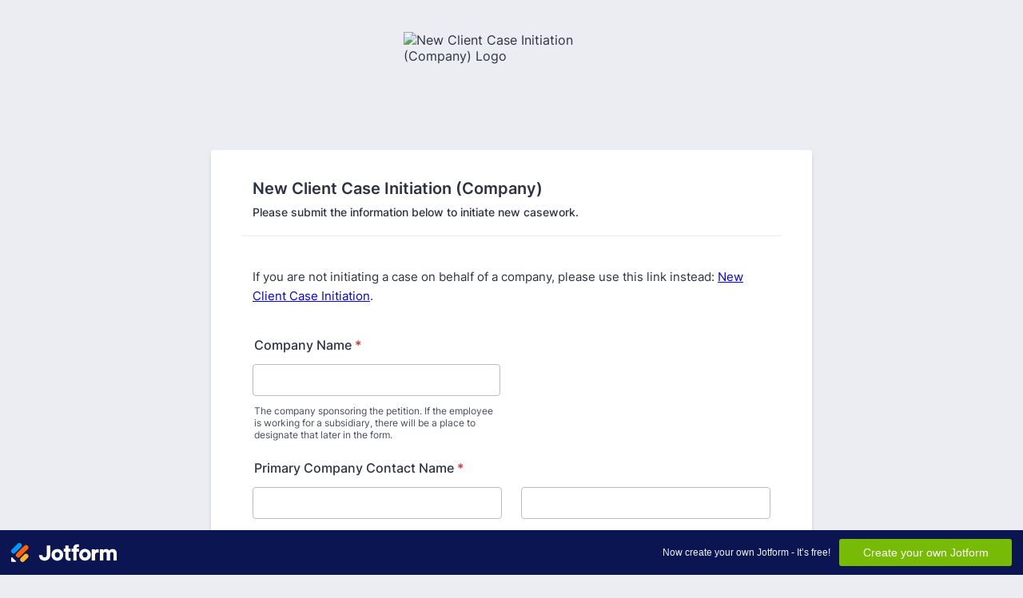

--- FILE ---
content_type: text/html; charset=utf-8
request_url: https://form.jotform.com/220325786041148
body_size: 15777
content:
<!DOCTYPE HTML PUBLIC "-//W3C//DTD HTML 4.01//EN" "http://www.w3.org/TR/html4/strict.dtd">
<html lang="en-US"  class="supernova "><head>
<meta http-equiv="Content-Type" content="text/html; charset=utf-8" />
<link rel="alternate" type="application/json+oembed" href="https://www.jotform.com/oembed/?format=json&amp;url=https%3A%2F%2Fform.jotform.com%2F220325786041148" title="oEmbed Form">
<link rel="alternate" type="text/xml+oembed" href="https://www.jotform.com/oembed/?format=xml&amp;url=https%3A%2F%2Fform.jotform.com%2F220325786041148" title="oEmbed Form">
<meta property="og:title" content="New Client Case Initiation (Company)" >
<meta property="og:url" content="https://form.jotform.com/220325786041148" >
<meta property="og:description" content="Please click the link to complete this form." >
<meta name="slack-app-id" content="AHNMASS8M">
<meta property="og:image" content="https://www.jotform.com/uploads/laynie639/form_files/20th%20anniversary%20logo.623cb5b6393120.92255339.png" />
<link rel="shortcut icon" href="https://cdn.jotfor.ms/assets/img/favicons/favicon-2021-light%402x.png">
<link rel="apple-touch-icon" href="https://cdn.jotfor.ms/assets/img/favicons/favicon-2021-light%402x.png">
<script>
          var favicon = document.querySelector('link[rel="shortcut icon"]');
          window.isDarkMode = (window.matchMedia && window.matchMedia('(prefers-color-scheme: dark)').matches);
          if(favicon && window.isDarkMode) {
              favicon.href = favicon.href.replaceAll('favicon-2021-light%402x.png', 'favicon-2021-dark%402x.png');
          }
      </script><link rel="canonical" href="https://form.jotform.com/220325786041148" />
<meta name="viewport" content="width=device-width, initial-scale=1.0, maximum-scale=2.0, user-scalable=1" />
<meta name="HandheldFriendly" content="true" />
<title>New Client Case Initiation (Company)</title>
<link type="text/css" rel="stylesheet" href="https://cdn.jotfor.ms/stylebuilder/static/form-common.css?v=bfad20d
"/>
<style type="text/css">@media print{*{-webkit-print-color-adjust: exact !important;color-adjust: exact !important;}.form-section{display:inline!important}.form-pagebreak{display:none!important}.form-section-closed{height:auto!important}.page-section{position:initial!important}}</style>
<link type="text/css" rel="stylesheet" href="https://cdn.jotfor.ms/themes/CSS/5e6b428acc8c4e222d1beb91.css?v=3.3.68017&themeRevisionID=5f7ed99c2c2c7240ba580251"/>
<link type="text/css" rel="stylesheet" href="https://cdn.jotfor.ms/s/static/12b1844d3db/css/styles/payment/payment_styles.css?3.3.68017" />
<link type="text/css" rel="stylesheet" href="https://cdn.jotfor.ms/s/static/12b1844d3db/css/styles/payment/payment_feature.css?3.3.68017" />
<style type="text/css" id="form-designer-style">
    /* Injected CSS Code */
/*PREFERENCES STYLE*/
    .form-all {
      font-family: Inter, sans-serif;
    }
  
    .form-label.form-label-auto {
      
    display: block;
    float: none;
    text-align: left;
    width: 100%;
  
    }
  
    .form-line {
      margin-top: 12px;
      margin-bottom: 12px;
      padding-top: 0;
      padding-bottom: 0;
    }
  
    .form-all {
      max-width: 752px;
      width: 100%;
    }
  
    .form-label.form-label-left,
    .form-label.form-label-right,
    .form-label.form-label-left.form-label-auto,
    .form-label.form-label-right.form-label-auto {
      width: 230px;
    }
  
    .form-all {
      font-size: 16px
    }
  
    .supernova .form-all, .form-all {
      background-color: #fff;
    }
  
    .form-all {
      color: #2C3345;
    }
    .form-header-group .form-header {
      color: #2C3345;
    }
    .form-header-group .form-subHeader {
      color: #2C3345;
    }
    .form-label-top,
    .form-label-left,
    .form-label-right,
    .form-html,
    .form-checkbox-item label,
    .form-radio-item label,
    span.FITB .qb-checkbox-label,
    span.FITB .qb-radiobox-label,
    span.FITB .form-radio label,
    span.FITB .form-checkbox label,
    [data-blotid][data-type=checkbox] [data-labelid],
    [data-blotid][data-type=radiobox] [data-labelid],
    span.FITB-inptCont[data-type=checkbox] label,
    span.FITB-inptCont[data-type=radiobox] label {
      color: #2C3345;
    }
    .form-sub-label {
      color: #464d5f;
    }
  
  .supernova {
    background-color: #ecedf3;
  }
  .supernova body {
    background: transparent;
  }
  
    .form-textbox,
    .form-textarea,
    .form-dropdown,
    .form-radio-other-input,
    .form-checkbox-other-input,
    .form-captcha input,
    .form-spinner input {
      background-color: #fff;
    }
  
      
    .supernova {
      background-repeat: no-repeat;
      background-size: cover;
      background-attachment: fixed;
      background-position: center top;
    }

      .supernova, #stage {
        background-image: none;
      }
    
      .form-all {
        background-image: none;
      }
    
    .form-all {
      position: relative;
    }
    .form-all:before {
      content: "";
      background-image: url("https://www.jotform.com/uploads/laynie639/form_files/20th%20anniversary%20logo.623cb5b6393120.92255339.png");
      display: inline-block;
      height: 138.97058823529px;
      position: absolute;
      background-size: 270px 138px;
      background-repeat: no-repeat;
      width: 100%;
    }
    @media screen and (min-width: 481px) and (max-width: 768px) {
      html.supernova.isEmbeded body, html.supernova.isEmbeded .form-all {
        margin-top: 158px;
      }
    }
    
    .form-all {
      margin-top: 158px;
    }
    .form-all:before {
      top: -148px;
      background-position: top center;
      left: 0;
    }
          /*PREFERENCES STYLE*//*__INSPECT_SEPERATOR__*/
    /* Injected CSS Code */
</style>

<script>window.enableEventObserver=true</script>
<script>window.CDN="https://cdn.jotfor.ms/"</script>
<script>window.umdRootPath="https://cdn.jotfor.ms/s/umd/b2228b75885/"</script>
<script>window.staticRootPath="https://cdn.jotfor.ms/s/static/12b1844d3db/"</script>
<script src="https://cdn.jotfor.ms/s/static/12b1844d3db/static/prototype.forms.js" type="text/javascript"></script>
<script src="https://cdn.jotfor.ms/s/static/12b1844d3db/static/jotform.forms.js" type="text/javascript"></script>
<script src="https://cdn.jotfor.ms/s/static/12b1844d3db/js/punycode-1.4.1.min.js" type="text/javascript" defer></script>
<script src="https://cdn.jotfor.ms/s/static/12b1844d3db/js/vendor/maskedinput_5.0.9.min.js" type="text/javascript"></script>
<script src="https://cdn.jotfor.ms/s/umd/b2228b75885/for-form-branding-footer.js" type="text/javascript" defer></script>
<script src="https://cdn.jotfor.ms/s/static/12b1844d3db/js/vendor/smoothscroll.min.js" type="text/javascript"></script>
<script src="https://cdn.jotfor.ms/s/static/12b1844d3db/js/errorNavigation.js" type="text/javascript"></script>
<script type="text/javascript">	JotForm.newDefaultTheme = true;
	JotForm.extendsNewTheme = false;
	// {GPT_APP_SCRIPT}
	JotForm.singleProduct = false;
	JotForm.newPaymentUIForNewCreatedForms = true;
	JotForm.texts = {"confirmEmail":"E-mail does not match","pleaseWait":"Please wait...","validateEmail":"You need to validate this e-mail","confirmClearForm":"Are you sure you want to clear the form","lessThan":"Your score should be less than or equal to","incompleteFields":"There are incomplete required fields. Please complete them.","required":"This field is required.","requireOne":"At least one field required.","requireEveryRow":"Every row is required.","requireEveryCell":"Every cell is required.","email":"Enter a valid e-mail address","alphabetic":"This field can only contain letters","numeric":"This field can only contain numeric values","alphanumeric":"This field can only contain letters and numbers.","cyrillic":"This field can only contain cyrillic characters","url":"This field can only contain a valid URL","currency":"This field can only contain currency values.","fillMask":"Field value must fill mask.","uploadExtensions":"You can only upload following files:","noUploadExtensions":"File has no extension file type (e.g. .txt, .png, .jpeg)","uploadFilesize":"File size cannot be bigger than:","uploadFilesizemin":"File size cannot be smaller than:","gradingScoreError":"Score total should only be less than or equal to","inputCarretErrorA":"Input should not be less than the minimum value:","inputCarretErrorB":"Input should not be greater than the maximum value:","maxDigitsError":"The maximum digits allowed is","minCharactersError":"The number of characters should not be less than the minimum value:","maxCharactersError":"The number of characters should not be more than the maximum value:","freeEmailError":"Free email accounts are not allowed","minSelectionsError":"The minimum required number of selections is ","maxSelectionsError":"The maximum number of selections allowed is ","pastDatesDisallowed":"Date must not be in the past.","dateLimited":"This date is unavailable.","dateInvalid":"This date is not valid. The date format is {format}","dateInvalidSeparate":"This date is not valid. Enter a valid {element}.","ageVerificationError":"You must be older than {minAge} years old to submit this form.","multipleFileUploads_typeError":"{file} has invalid extension. Only {extensions} are allowed.","multipleFileUploads_sizeError":"{file} is too large, maximum file size is {sizeLimit}.","multipleFileUploads_minSizeError":"{file} is too small, minimum file size is {minSizeLimit}.","multipleFileUploads_emptyError":"{file} is empty, please select files again without it.","multipleFileUploads_uploadFailed":"File upload failed, please remove it and upload the file again.","multipleFileUploads_onLeave":"The files are being uploaded, if you leave now the upload will be cancelled.","multipleFileUploads_fileLimitError":"Only {fileLimit} file uploads allowed.","dragAndDropFilesHere_infoMessage":"Drag and drop files here","chooseAFile_infoMessage":"Choose a file","maxFileSize_infoMessage":"Max. file size","generalError":"There are errors on the form. Please fix them before continuing.","generalPageError":"There are errors on this page. Please fix them before continuing.","wordLimitError":"Too many words. The limit is","wordMinLimitError":"Too few words.  The minimum is","characterLimitError":"Too many Characters.  The limit is","characterMinLimitError":"Too few characters. The minimum is","ccInvalidNumber":"Credit Card Number is invalid.","ccInvalidCVC":"CVC number is invalid.","ccInvalidExpireDate":"Expire date is invalid.","ccInvalidExpireMonth":"Expiration month is invalid.","ccInvalidExpireYear":"Expiration year is invalid.","ccMissingDetails":"Please fill up the credit card details.","ccMissingProduct":"Please select at least one product.","ccMissingDonation":"Please enter numeric values for donation amount.","disallowDecimals":"Please enter a whole number.","restrictedDomain":"This domain is not allowed","ccDonationMinLimitError":"Minimum amount is {minAmount} {currency}","requiredLegend":"All fields marked with * are required and must be filled.","geoPermissionTitle":"Permission Denied","geoPermissionDesc":"Check your browser's privacy settings.","geoNotAvailableTitle":"Position Unavailable","geoNotAvailableDesc":"Location provider not available. Please enter the address manually.","geoTimeoutTitle":"Timeout","geoTimeoutDesc":"Please check your internet connection and try again.","selectedTime":"Selected Time","formerSelectedTime":"Former Time","cancelAppointment":"Cancel Appointment","cancelSelection":"Cancel Selection","confirmSelection":"Confirm Selection","noSlotsAvailable":"No slots available","slotUnavailable":"{time} on {date} has been selected is unavailable. Please select another slot.","multipleError":"There are {count} errors on this page. Please correct them before moving on.","oneError":"There is {count} error on this page. Please correct it before moving on.","doneMessage":"Well done! All errors are fixed.","invalidTime":"Enter a valid time","doneButton":"Done","reviewSubmitText":"Review and Submit","nextButtonText":"Next","prevButtonText":"Previous","seeErrorsButton":"See Errors","notEnoughStock":"Not enough stock for the current selection","notEnoughStock_remainedItems":"Not enough stock for the current selection ({count} items left)","soldOut":"Sold Out","justSoldOut":"Just Sold Out","selectionSoldOut":"Selection Sold Out","subProductItemsLeft":"({count} items left)","startButtonText":"START","submitButtonText":"Submit","submissionLimit":"Sorry! Only one entry is allowed. <br> Multiple submissions are disabled for this form.","reviewBackText":"Back to Form","seeAllText":"See All","progressMiddleText":"of","fieldError":"field has an error.","error":"Error"};
	JotForm.newPaymentUI = true;
	JotForm.isFormViewTrackingAllowed = true;
	JotForm.replaceTagTest = true;
	JotForm.activeRedirect = "thanktext";
	JotForm.uploadServerURL = "https://upload.jotform.com/upload";

   JotForm.setConditions([{"action":[{"id":"action_1646065580217","visibility":"Show","isError":false,"field":"60"}],"id":"1646065606294","index":"5","link":"Any","priority":"5","terms":[{"id":"term_1646065580217","field":"62","operator":"equals","value":"Yes","isError":false}],"type":"field"},{"action":[{"id":"action_0_1644871117383","visibility":"Show","isError":false,"field":"71"}],"id":"1644871069428","index":"6","link":"Any","priority":"6","terms":[{"id":"term_0_1644871117383","field":"62","operator":"equals","value":"Yes","isError":false}],"type":"field"},{"action":[{"id":"action_1644870189911","visibility":"Show","isError":false,"field":"65"}],"id":"1644870216182","index":"7","link":"All","priority":"7","terms":[{"id":"term_1644870201731","field":"28","operator":"equals","value":"Yes","isError":false},{"id":"term_1644870189911","field":"19","operator":"equals","value":"H-1B Cap","isError":false}],"type":"field"},{"action":[{"id":"action_1643985687608","visibility":"Show","isError":false,"field":"61"}],"id":"1643985711683","index":"8","link":"Any","priority":"8","terms":[{"id":"term_1643985687608","field":"62","operator":"equals","value":"Yes","isError":false}],"type":"field"},{"action":[{"id":"action_1643837118555","visibility":"Show","isError":false,"field":"43"}],"id":"1643837141705","index":"13","link":"Any","priority":"13","terms":[{"id":"term_1643837118555","field":"42","operator":"equals","value":"Yes","isError":false}],"type":"field"},{"action":[{"id":"action_1643836932948","visibility":"Show","isError":false,"field":"42"}],"id":"1643836959593","index":"14","link":"All","priority":"14","terms":[{"id":"term_1643836949554","field":"9","operator":"equals","value":"Yes","isError":false},{"id":"term_1643836932948","field":"19","operator":"equals","value":"H-1B Transfer","isError":false}],"type":"field"},{"action":[{"id":"action_1643836894301","visibility":"Show","isError":false,"field":"42"}],"id":"1643836930110","index":"15","link":"All","priority":"15","terms":[{"id":"term_1643836908393","field":"9","operator":"equals","value":"Yes","isError":false},{"id":"term_1643836894301","field":"19","operator":"equals","value":"H-1B Extension","isError":false}],"type":"field"},{"action":[{"id":"action_1643386270110","visibility":"Show","isError":false,"field":"56"}],"id":"1643386292871","index":"16","link":"Any","priority":"16","terms":[{"id":"term_1643386270110","field":"48","operator":"isFilled","value":"","isError":false}],"type":"field"},{"action":[{"id":"action_1643385951943","visibility":"Show","isError":false,"field":"54"}],"id":"1643385968945","index":"17","link":"Any","priority":"17","terms":[{"id":"term_1643385951943","field":"53","operator":"equals","value":"Subsidiary","isError":false}],"type":"field"},{"action":[{"id":"action_1643378282388","visibility":"Show","isError":false,"field":"50"},{"id":"action_1643378266206","visibility":"Show","isError":false,"field":"49"}],"id":"1643378288428","index":"19","link":"Any","priority":"19","terms":[{"id":"term_1643378266206","field":"19","operator":"equals","value":"H-1B Cap","isError":false}],"type":"field"},{"action":[{"id":"action_0_1643321064289","visibility":"Show","isError":false,"field":"48"}],"id":"1643321023470","index":"20","link":"Any","priority":"20","terms":[{"id":"term_0_1643321064289","field":"6","operator":"equals","value":"H-1","isError":false},{"id":"term_1_1643321064289","field":"6","operator":"equals","value":"L-1","isError":false}],"type":"field"},{"action":[{"id":"action_1643296974710","visibility":"Show","isError":false,"field":"46"}],"id":"1643296997275","index":"22","link":"Any","priority":"22","terms":[{"id":"term_1643296981694","field":"6","operator":"equals","value":"I-140\u002F485 together","isError":false},{"id":"term_1643296974710","field":"6","operator":"equals","value":"I-485 only","isError":false}],"type":"field"},{"action":[{"id":"action_1643296835815","visibility":"Show","isError":false,"field":"45"}],"id":"1643296846377","index":"23","link":"Any","priority":"23","terms":[{"id":"term_1643296835815","field":"44","operator":"equals","value":"Yes","isError":false}],"type":"field"},{"action":[{"id":"action_1643296750016","visibility":"Show","isError":false,"field":"44"}],"id":"1643296770334","index":"24","link":"Any","priority":"24","terms":[{"id":"term_1643296758302","field":"6","operator":"equals","value":"I-140\u002F485 together","isError":false},{"id":"term_1643296750016","field":"6","operator":"equals","value":"I-485 only","isError":false}],"type":"field"},{"action":[{"id":"action_1643296504841","visibility":"Show","isError":false,"field":"43"}],"id":"1643296519353","index":"25","link":"Any","priority":"25","terms":[{"id":"term_1643296504841","field":"42","operator":"equals","value":"Yes","isError":false}],"type":"field"},{"action":[{"id":"action_0_1643836747597","visibility":"Show","isError":false,"field":"42"}],"id":"1643296433559","index":"26","link":"All","priority":"26","terms":[{"id":"term_1643836876128","field":"9","operator":"equals","value":"Yes","isError":false},{"id":"term_0_1643836747597","field":"19","operator":"equals","value":"H-1B Amendment","isError":false}],"type":"field"},{"action":[{"id":"action_1643295891669","visibility":"Show","isError":false,"field":"40"}],"id":"1643295908997","index":"27","link":"Any","priority":"27","terms":[{"id":"term_1643295891669","field":"39","operator":"equals","value":"Yes","isError":false}],"type":"field"},{"action":[{"id":"action_1643295624505","visibility":"Show","isError":false,"field":"35"}],"id":"1643295643550","index":"28","link":"Any","priority":"28","terms":[{"id":"term_1643295624505","field":"28","operator":"equals","value":"Yes","isError":false}],"type":"field"},{"action":[{"id":"action_0_1643837327449","visibility":"Hide","isError":false,"field":"28"}],"id":"1643295619524","index":"29","link":"Any","priority":"29","terms":[{"id":"term_1643837328702","field":"6","operator":"equals","value":"PERM","isError":false},{"id":"term_0_1643837327448","field":"6","operator":"equals","value":"Other","isError":false}],"type":"field"},{"action":[{"id":"action_1643292170966","visibility":"Show","isError":false,"field":"33"}],"id":"1643292185188","index":"30","link":"Any","priority":"30","terms":[{"id":"term_1643292170966","field":"6","operator":"equals","value":"Interfiling","isError":false}],"type":"field"},{"action":[{"id":"action_1643292055988","visibility":"Show","isError":false,"field":"33"},{"id":"action_1643292020022","visibility":"Show","isError":false,"field":"32"}],"id":"1643292062598","index":"31","link":"Any","priority":"31","terms":[{"id":"term_1643292020022","field":"6","operator":"equals","value":"I-140 only","isError":false}],"type":"field"},{"action":[{"id":"action_1643291728080","visibility":"Hide","isError":false,"field":"28"}],"id":"1643291742359","index":"32","link":"Any","priority":"32","terms":[{"id":"term_1643291728080","field":"6","operator":"equals","value":"Interfiling","isError":false}],"type":"field"},{"action":[{"id":"action_1643224836936","visibility":"Show","isError":false,"field":"31"}],"id":"1643224849189","index":"33","link":"Any","priority":"33","terms":[{"id":"term_1643224836936","field":"30","operator":"equals","value":"Credit card","isError":false}],"type":"field"},{"action":[{"id":"action_1643224096812","visibility":"Show","isError":false,"field":"18"}],"id":"1643224105698","index":"34","link":"Any","priority":"34","terms":[{"id":"term_1643224096812","field":"29","operator":"equals","value":"Yes","isError":false}],"type":"field"},{"action":[{"id":"action_0_1643223391961","visibility":"Hide","isError":false,"field":"28"}],"id":"1643223385352","index":"36","link":"Any","priority":"36","terms":[{"id":"term_0_1643223391961","field":"6","operator":"isEmpty","value":"","isError":false}],"type":"field"},{"action":[{"id":"action_1643222974893","visibility":"Hide","isError":false,"field":"28"}],"id":"1643222984012","index":"38","link":"Any","priority":"38","terms":[{"id":"term_1643222974893","field":"21","operator":"equals","value":"EB-1(c)","isError":false}],"type":"field"},{"action":[{"id":"action_0_1643223295018","visibility":"Hide","isError":false,"field":"28"}],"id":"1643222968726","index":"39","link":"Any","priority":"39","terms":[{"id":"term_0_1643223295018","field":"6","operator":"equals","value":"I-485 only","isError":false}],"type":"field"},{"action":[{"id":"action_1643222454652","visibility":"Show","isError":false,"field":"22"}],"id":"1643222465795","index":"40","link":"Any","priority":"40","terms":[{"id":"term_1643222454652","field":"21","operator":"equals","value":"Other","isError":false}],"type":"field"},{"action":[{"id":"action_1643222443532","visibility":"Show","isError":false,"field":"22"}],"id":"1643222451900","index":"41","link":"Any","priority":"41","terms":[{"id":"term_1643222443532","field":"20","operator":"equals","value":"Other","isError":false}],"type":"field"},{"action":[{"id":"action_1643222426076","visibility":"Show","isError":false,"field":"22"}],"id":"1643222434587","index":"42","link":"Any","priority":"42","terms":[{"id":"term_1643222426076","field":"19","operator":"equals","value":"Other","isError":false}],"type":"field"},{"action":[{"id":"action_1643222391574","visibility":"Show","isError":false,"field":"22"}],"id":"1643222423228","index":"43","link":"Any","priority":"43","terms":[{"id":"term_1643222403548","field":"6","operator":"equals","value":"Other","isError":false}],"type":"field"},{"action":[{"id":"action_1643222326871","visibility":"Show","isError":false,"field":"21"}],"id":"1643222338254","index":"44","link":"Any","priority":"44","terms":[{"id":"term_1643222326871","field":"6","operator":"equals","value":"I-140\u002F485 together","isError":false}],"type":"field"},{"action":[{"id":"action_1643222302680","visibility":"Show","isError":false,"field":"21"}],"id":"1643222323501","index":"45","link":"Any","priority":"45","terms":[{"id":"term_1643222302680","field":"6","operator":"equals","value":"I-140 only","isError":false}],"type":"field"},{"action":[{"id":"action_1643222285631","visibility":"Show","isError":false,"field":"20"}],"id":"1643222297199","index":"46","link":"Any","priority":"46","terms":[{"id":"term_1643222285631","field":"6","operator":"equals","value":"L-1","isError":false}],"type":"field"},{"action":[{"id":"action_0_1643222277847","visibility":"Show","isError":false,"field":"19"}],"id":"1643222095249","index":"47","link":"Any","priority":"47","terms":[{"id":"term_0_1643222277847","field":"6","operator":"equals","value":"H-1","isError":false}],"type":"field"},{"action":[{"id":"action_2_1643837085906","visibility":"Show","isError":false,"field":"24"},{"id":"action_3_1643837085906","visibility":"Show","isError":false,"field":"10"}],"id":"1643221205562","index":"48","link":"Any","priority":"48","terms":[{"id":"term_0_1643837085906","field":"9","operator":"equals","value":"Yes","isError":false}],"type":"field"}]);	JotForm.clearFieldOnHide="disable";
	JotForm.submitError="jumpToFirstError";
	window.addEventListener('DOMContentLoaded',function(){window.brandingFooter.init({"formID":220325786041148,"campaign":"powered_by_jotform_le","isCardForm":false,"isLegacyForm":true,"formLanguage":"en"})});
	JotForm.init(function(){
	/*INIT-START*/
if (window.JotForm && JotForm.accessible) $('input_17').setAttribute('tabindex',0);
if (window.JotForm && JotForm.accessible) $('input_18').setAttribute('tabindex',0);
      JotForm.setCustomHint( 'input_18', 'Type here...' );
if (window.JotForm && JotForm.accessible) $('input_27').setAttribute('tabindex',0);
if (window.JotForm && JotForm.accessible) $('input_54').setAttribute('tabindex',0);
if (window.JotForm && JotForm.accessible) $('input_22').setAttribute('tabindex',0);
      JotForm.setCustomHint( 'input_22', 'Type here...' );
if (window.JotForm && JotForm.accessible) $('input_37').setAttribute('tabindex',0);
if (window.JotForm && JotForm.accessible) $('input_61').setAttribute('tabindex',0);

 JotForm.calendarMonths = ["January","February","March","April","May","June","July","August","September","October","November","December"];
 if (!JotForm.calenderViewMonths) JotForm.calenderViewMonths = {};  JotForm.calenderViewMonths[60] = ["January","February","March","April","May","June","July","August","September","October","November","December"];
 if (!JotForm.calenderViewDays) JotForm.calenderViewDays = {};  JotForm.calenderViewDays[60] = ["Sunday","Monday","Tuesday","Wednesday","Thursday","Friday","Saturday","Sunday"];
 JotForm.calendarDays = ["Sunday","Monday","Tuesday","Wednesday","Thursday","Friday","Saturday","Sunday"];
 JotForm.calendarOther = {"today":"Today"};
 var languageOptions = document.querySelectorAll('#langList li'); 
 for(var langIndex = 0; langIndex < languageOptions.length; langIndex++) { 
   languageOptions[langIndex].on('click', function(e) { setTimeout(function(){ JotForm.setCalendar("60", false, {"days":{"monday":true,"tuesday":true,"wednesday":true,"thursday":true,"friday":true,"saturday":true,"sunday":true},"future":true,"past":true,"custom":false,"ranges":false,"start":"","end":"","countSelectedDaysOnly":false}); }, 0); });
 } 
 JotForm.onTranslationsFetch(function() { JotForm.setCalendar("60", false, {"days":{"monday":true,"tuesday":true,"wednesday":true,"thursday":true,"friday":true,"saturday":true,"sunday":true},"future":true,"past":true,"custom":false,"ranges":false,"start":"","end":"","countSelectedDaysOnly":false}); });
if (window.JotForm && JotForm.accessible) $('input_40').setAttribute('tabindex',0);
      JotForm.setCustomHint( 'input_40', 'Type here...' );
if (window.JotForm && JotForm.accessible) $('input_10').setAttribute('tabindex',0);
      JotForm.setCustomHint( 'input_10', 'Type here...' );
if (window.JotForm && JotForm.accessible) $('input_41').setAttribute('tabindex',0);
      JotForm.setCustomHint( 'input_41', 'Type here...' );
if (window.JotForm && JotForm.accessible) $('input_8').setAttribute('tabindex',0);
      JotForm.setCustomHint( 'input_8', 'Type here...' );
      JotForm.alterTexts(undefined);
	/*INIT-END*/
	});

   setTimeout(function() {
JotForm.paymentExtrasOnTheFly([null,null,{"name":"submit2","qid":"2","text":"Submit","type":"control_button"},{"name":"newClient","qid":"3","text":"New Client Case Initiation (Company)","type":"control_head"},null,null,{"description":"","name":"typeA6","qid":"6","subLabel":"","text":"What type of filing?","type":"control_dropdown"},{"description":"","name":"typeA","qid":"7","text":"Do you have concerns that need to be addressed by the attorney?","type":"control_radio"},{"description":"","mde":"No","name":"typeA8","qid":"8","subLabel":"","text":"Please describe your questions or concerns ","type":"control_textarea","wysiwyg":"Disable"},{"description":"","name":"areAny9","qid":"9","text":"Are any dependents filing for extensions or a change of status within the U.S.?","type":"control_radio"},{"description":"","mde":"No","name":"ifYes","qid":"10","subLabel":"Example: John Doe, spouse, 22, January 1, 2000","text":"If yes, please list the names, relationship, ages and birthdates of all dependents.","type":"control_textarea","wysiwyg":"Disable"},null,null,{"description":"","name":"nameOf","qid":"13","text":"Name of Employee (Beneficiary)","type":"control_fullname"},null,{"description":"","name":"primaryBilling","qid":"15","subLabel":"example@example.com","text":"Primary Billing Email","type":"control_email"},null,{"description":"","name":"companyName","qid":"17","subLabel":"The company sponsoring the petition. If the employee is working for a subsidiary, there will be a place to designate that later in the form.","text":"Company Name","type":"control_textbox"},{"description":"","mde":"No","name":"ifYes18","qid":"18","subLabel":"","text":"If yes, please list other billing\u002Fcontact emails.","type":"control_textarea","wysiwyg":"Disable"},{"description":"","name":"whatType19","qid":"19","subLabel":"","text":"What type of H-1?","type":"control_dropdown"},{"description":"","name":"whatType","qid":"20","subLabel":"","text":"What type of L-1?","type":"control_dropdown"},{"description":"","name":"whatType21","qid":"21","subLabel":"","text":"What type of I-140?","type":"control_dropdown"},{"description":"","mde":"No","name":"ifother","qid":"22","subLabel":"","text":"If \"other,\" please explain.","type":"control_textarea","wysiwyg":"Disable"},{"name":"pageBreak","qid":"23","text":"Page Break","type":"control_pagebreak"},{"description":"","name":"willThe24","qid":"24","text":"Will the company or the employee be paying for the dependents?","type":"control_radio"},{"name":"pageBreak25","qid":"25","text":"Page Break","type":"control_pagebreak"},null,{"description":"","name":"beneficiaryEmail","qid":"27","subLabel":"","text":"Beneficiary Email","type":"control_textbox"},{"description":"","name":"doYou","qid":"28","text":"Do you want to file with Premium Processing?","type":"control_radio"},{"description":"","name":"areThere","qid":"29","text":"Are there other billing\u002Fcontact emails?","type":"control_radio"},{"description":"","name":"howWould","qid":"30","subLabel":"","text":"How would you like to pay?","type":"control_dropdown"},null,{"description":"","name":"isThis","qid":"32","text":"Is this a downgrade\u002Fupgrade?","type":"control_radio"},{"description":"","name":"whatType33","qid":"33","subLabel":"","text":"What type of I-140 is already filed for you?","type":"control_dropdown"},null,{"description":"","name":"whoWill","qid":"35","text":"Who will pay for the premium processing?","type":"control_radio"},{"name":"pageBreak36","qid":"36","text":"Page Break","type":"control_pagebreak"},{"description":"","name":"employeesProposed37","qid":"37","subLabel":"January 1, 2000","text":"Employee's Proposed Start Date ","type":"control_textbox"},null,{"description":"","name":"areThere39","qid":"39","text":"Are there any other critical deadlines or concerns about the filing timeline?","type":"control_radio"},{"description":"","mde":"No","name":"ifyes","qid":"40","subLabel":"","text":"If 'yes,' please describe.","type":"control_textarea","wysiwyg":"Disable"},{"description":"","mde":"No","name":"pleaseDescribe41","qid":"41","subLabel":"","text":"Please describe any special fee arrangements between the company and employee regarding dependents. ","type":"control_textarea","wysiwyg":"Disable"},{"description":"","name":"doesThe","qid":"42","text":"Does the employee have an approved I-140?","type":"control_radio"},{"description":"","name":"wouldThe43","qid":"43","text":"Would the employee's dependent (spouse only) like to file for work authorization (EAD)?","type":"control_radio"},{"description":"","name":"wouldThe44","qid":"44","text":"Would the employee like to file for work authorization (EAD) and advance parole (AP)?","type":"control_radio"},{"description":"","name":"whoWill45","qid":"45","text":"Who will pay for the EAD and AP?","type":"control_radio"},{"description":"","name":"wouldThe46","qid":"46","text":"Would the employee's dependents like to file for work authorization (EAD) and advance parole (AP)?","type":"control_radio"},null,{"description":"","name":"doesYour","qid":"48","text":"Does your company have more than 25 employees?","type":"control_radio"},{"name":"input49","qid":"49","text":"Assuming that the new H-1B registration system mirrors the process for last year (FY 2022), there are three different pricing options for H-1B registration:\n\nRegistration only - $250 + $10 registration fee (option 1)\n\nBasic demographic information and identification documents would be submitted to the firm\nThe legal team would register the candidate in the USCIS cap registration lottery\nOnly prepare the petition after the selection has been made (at the price listed in option 3 below)\n\n\nH-1B analysis and initial preparation of the filing - $1,000 + $10 registration fee (option 2)\n\nRecommended for roles for which an H-1B has never been filed or for candidates who have never held H-1B status\nThe legal team would evaluate job title, description, duties, beneficiary’s educational qualifications, and identifying documentation and confirm the prevailing wage\nOnly prepare the petition after the selection has been made (at the price listed in option 3 below)\n\n\nFull petition preparation – Full legal fee + $10 registration fee (option 3)\n\nIncludes registration, analysis, and advance preparation of the file.\nThe filing is guaranteed the first week of the filing window being open.\nAll documentation would need to be submitted in advance\n\n\n\nSome companies will choose to do registration only if they are familiar with the H-1B, but if you have never held H-1B status or the role has never been tested as an H-1B, it is recommended that you pursue the second option to identify any potential challenges in advance.\nIf your registration is selected, the H-1B filing fees would be due at the time of filing, as well as a $100 administrative fee to cover the printing costs, shipping fees, etc.\n ","type":"control_text"},{"description":"","name":"basedOn50","qid":"50","text":"Based on the above information about new H-1B pricing, which option would you like to pursue?","type":"control_radio"},null,null,{"description":"","name":"isThe53","qid":"53","text":"Will the employee be working for the same company name listed in question 1 or for a subsidiary?","type":"control_radio"},{"description":"","name":"subsidiaryName","qid":"54","subLabel":"","text":"Subsidiary Name","type":"control_textbox"},null,{"description":"","name":"isYour","qid":"56","text":"Is your company H-1B dependent? (Meaning more than 50% of employees are on H-1B)","type":"control_radio"},{"description":"","name":"primaryCompany","qid":"57","text":"Primary Company Contact Name","type":"control_fullname"},null,null,{"description":"","name":"dateOf","qid":"60","text":"Date of expiration for employee's current visa\u002Fstatus","type":"control_datetime"},{"description":"","name":"employeesCurrent","qid":"61","subLabel":"","text":"Employee's current status in the USA","type":"control_textbox"},{"description":"","name":"isThe62","qid":"62","text":"Is the employee in the USA?","type":"control_radio"},{"description":"","name":"primaryContact","qid":"63","subLabel":"example@example.com","text":"Primary Contact Email","type":"control_email"},{"description":"","name":"challaLaw","qid":"64","text":"Challa Law Group will be sending questionnaires for completion directly to the employee. Please confirm which of the following types of communication are appropriate with the employee:","type":"control_radio"},{"name":"input65","qid":"65","text":"Premium Processing is currently available for H-1B cap petitions, but it is a possibility that USCIS could change this rule and make Premium Processing unavailable for H-1B cap petitions.","type":"control_text"},{"name":"input66","qid":"66","text":"Please note that an additional fee may be charged for applications that need to be expedited. Please see your pricing addendum for more information.","type":"control_text"},null,null,null,null,{"description":"","name":"pleaseInform71","qid":"71","text":"Please inform your employee not to travel abroad while their change of status is processing","type":"control_radio"},null,null,{"description":"","name":"pleaseConfirm74","qid":"74","text":"Please confirm you acknowledge the above as this is a new procedure for Challa Law","type":"control_radio"},{"name":"input75","qid":"75","text":"Please note that you will be sent two separate invoices. The first will be an invoice for the full legal fee and administrative fee. This is due before casework is initiated.\nThe second invoice will be a trust request for the government filing fees and will be sent separately. This is due before submission of the petition.","type":"control_text"},{"name":"input76","qid":"76","text":"If you are not initiating a case on behalf of a company, please use this link instead: New Client Case Initiation.","type":"control_text"}]);}, 20); 
</script>
</head>
<body>
<form class="jotform-form" onsubmit="return typeof testSubmitFunction !== 'undefined' && testSubmitFunction();" action="https://submit.jotform.com/submit/220325786041148" method="post" name="form_220325786041148" id="220325786041148" accept-charset="utf-8" autocomplete="on"><input type="hidden" name="formID" value="220325786041148" /><input type="hidden" id="JWTContainer" value="" /><input type="hidden" id="cardinalOrderNumber" value="" /><input type="hidden" id="jsExecutionTracker" name="jsExecutionTracker" value="build-date-1768206718008" /><input type="hidden" id="submitSource" name="submitSource" value="unknown" /><input type="hidden" id="submitDate" name="submitDate" value="undefined" /><input type="hidden" id="buildDate" name="buildDate" value="1768206718008" /><input type="hidden" name="uploadServerUrl" value="https://upload.jotform.com/upload" /><input type="hidden" name="eventObserver" value="1" />
  <div id="formCoverLogo" style="margin-bottom:10px" class="form-cover-wrapper form-has-cover form-page-cover-image-align-center">
    <div class="form-page-cover-image-wrapper" style="max-width:752px"><img src="https://www.jotform.com/uploads/laynie639/form_files/20th%20anniversary%20logo.623cb5b6393120.92255339.png" class="form-page-cover-image" width="270" height="138" alt="New Client Case Initiation (Company) Logo" style="aspect-ratio:270/138" /></div>
  </div>
  <div role="main" class="form-all">
    <ul class="form-section page-section" role="presentation">
      <li id="cid_3" class="form-input-wide" data-type="control_head">
        <div class="form-header-group  header-default">
          <div class="header-text httal htvam">
            <h2 id="header_3" class="form-header" data-component="header">New Client Case Initiation (Company)</h2>
            <div id="subHeader_3" class="form-subHeader">Please submit the information below to initiate new casework. </div>
          </div>
        </div>
      </li>
      <li class="form-line" data-type="control_text" id="id_76">
        <div id="cid_76" class="form-input-wide" data-layout="full">
          <div id="text_76" class="form-html" data-component="text" tabindex="-1">
            <p>If you are not initiating a case on behalf of a company, please use this link instead: <a href="https://form.jotform.com/220323574638153" rel="nofollow">New Client Case Initiation</a>.</p>
          </div>
        </div>
      </li>
      <li class="form-line jf-required" data-type="control_textbox" id="id_17"><label class="form-label form-label-top form-label-auto" id="label_17" for="input_17" aria-hidden="false"> Company Name<span class="form-required">*</span> </label>
        <div id="cid_17" class="form-input-wide jf-required" data-layout="half"> <span class="form-sub-label-container" style="vertical-align:top"><input type="text" id="input_17" name="q17_companyName" data-type="input-textbox" class="form-textbox validate[required]" data-defaultvalue="" style="width:310px" size="310" data-component="textbox" aria-labelledby="label_17 sublabel_input_17" required="" value="" /><label class="form-sub-label" for="input_17" id="sublabel_input_17" style="min-height:13px">The company sponsoring the petition. If the employee is working for a subsidiary, there will be a place to designate that later in the form.</label></span> </div>
      </li>
      <li class="form-line jf-required" data-type="control_fullname" id="id_57"><label class="form-label form-label-top form-label-auto" id="label_57" for="first_57" aria-hidden="false"> Primary Company Contact Name<span class="form-required">*</span> </label>
        <div id="cid_57" class="form-input-wide jf-required" data-layout="full">
          <div data-wrapper-react="true"><span class="form-sub-label-container" style="vertical-align:top" data-input-type="first"><input type="text" id="first_57" name="q57_primaryCompany[first]" class="form-textbox validate[required]" data-defaultvalue="" autoComplete="section-input_57 given-name" size="10" data-component="first" aria-labelledby="label_57 sublabel_57_first" required="" value="" /><label class="form-sub-label" for="first_57" id="sublabel_57_first" style="min-height:13px">First Name</label></span><span class="form-sub-label-container" style="vertical-align:top" data-input-type="last"><input type="text" id="last_57" name="q57_primaryCompany[last]" class="form-textbox validate[required]" data-defaultvalue="" autoComplete="section-input_57 family-name" size="15" data-component="last" aria-labelledby="label_57 sublabel_57_last" required="" value="" /><label class="form-sub-label" for="last_57" id="sublabel_57_last" style="min-height:13px">Last Name</label></span></div>
        </div>
      </li>
      <li class="form-line jf-required" data-type="control_email" id="id_63"><label class="form-label form-label-top form-label-auto" id="label_63" for="input_63" aria-hidden="false"> Primary Contact Email<span class="form-required">*</span> </label>
        <div id="cid_63" class="form-input-wide jf-required" data-layout="half"> <span class="form-sub-label-container" style="vertical-align:top"><input type="email" id="input_63" name="q63_primaryContact" class="form-textbox validate[required, Email]" data-defaultvalue="" autoComplete="section-input_63 email" style="width:310px" size="310" data-component="email" aria-labelledby="label_63 sublabel_input_63" required="" value="" /><label class="form-sub-label" for="input_63" id="sublabel_input_63" style="min-height:13px">example@example.com</label></span> </div>
      </li>
      <li class="form-line jf-required" data-type="control_email" id="id_15"><label class="form-label form-label-top form-label-auto" id="label_15" for="input_15" aria-hidden="false"> Primary Billing Email<span class="form-required">*</span> </label>
        <div id="cid_15" class="form-input-wide jf-required" data-layout="half"> <span class="form-sub-label-container" style="vertical-align:top"><input type="email" id="input_15" name="q15_primaryBilling" class="form-textbox validate[required, Email]" data-defaultvalue="" autoComplete="section-input_15 email" style="width:310px" size="310" data-component="email" aria-labelledby="label_15 sublabel_input_15" required="" value="" /><label class="form-sub-label" for="input_15" id="sublabel_input_15" style="min-height:13px">example@example.com</label></span> </div>
      </li>
      <li class="form-line" data-type="control_radio" id="id_29"><label class="form-label form-label-top form-label-auto" id="label_29" aria-hidden="false"> Are there other billing/contact emails? </label>
        <div id="cid_29" class="form-input-wide" data-layout="full">
          <div class="form-single-column" role="group" aria-labelledby="label_29" data-component="radio"><span class="form-radio-item" style="clear:left"><span class="dragger-item"></span><input aria-describedby="label_29" type="radio" class="form-radio" id="input_29_0" name="q29_areThere" value="Yes" /><label id="label_input_29_0" for="input_29_0">Yes</label></span><span class="form-radio-item" style="clear:left"><span class="dragger-item"></span><input aria-describedby="label_29" type="radio" class="form-radio" id="input_29_1" name="q29_areThere" value="No" /><label id="label_input_29_1" for="input_29_1">No</label></span></div>
        </div>
      </li>
      <li class="form-line form-field-hidden" style="display:none;" data-type="control_textarea" id="id_18"><label class="form-label form-label-top form-label-auto" id="label_18" for="input_18" aria-hidden="false"> If yes, please list other billing/contact emails. </label>
        <div id="cid_18" class="form-input-wide" data-layout="full"> <textarea id="input_18" class="form-textarea" name="q18_ifYes18" style="width:648px;height:163px" data-component="textarea" aria-labelledby="label_18"></textarea> </div>
      </li>
      <li class="form-line jf-required" data-type="control_dropdown" id="id_30"><label class="form-label form-label-top form-label-auto" id="label_30" for="input_30" aria-hidden="false"> How would you like to pay?<span class="form-required">*</span> </label>
        <div id="cid_30" class="form-input-wide jf-required" data-layout="half"> <select class="form-dropdown validate[required]" id="input_30" name="q30_howWould" style="width:310px" data-component="dropdown" required="" aria-label="How would you like to pay?">
            <option value="">Please Select</option>
            <option value="Credit Card">Credit Card</option>
            <option value="eCheck (direct debit ACH payment)">eCheck (direct debit ACH payment)</option>
          </select> </div>
      </li>
      <li class="form-line" data-type="control_text" id="id_75">
        <div id="cid_75" class="form-input-wide" data-layout="full">
          <div id="text_75" class="form-html" data-component="text" tabindex="-1">
            <p>Please note that you will be sent two separate invoices. The first will be an invoice for the full legal fee and administrative fee. This is due before casework is initiated.</p>
            <p>The second invoice will be a trust request for the government filing fees and will be sent separately. This is due before submission of the petition.</p>
          </div>
        </div>
      </li>
      <li class="form-line jf-required" data-type="control_radio" id="id_74"><label class="form-label form-label-top form-label-auto" id="label_74" for="input_74_0" aria-hidden="false"> Please confirm you acknowledge the above as this is a new procedure for Challa Law<span class="form-required">*</span> </label>
        <div id="cid_74" class="form-input-wide jf-required" data-layout="full">
          <div class="form-single-column" role="group" aria-labelledby="label_74" data-component="radio"><span class="form-radio-item" style="clear:left"><span class="dragger-item"></span><input aria-describedby="label_74" type="radio" class="form-radio validate[required]" id="input_74_0" name="q74_pleaseConfirm74" required="" value="Yes, I acknowledge" /><label id="label_input_74_0" for="input_74_0">Yes, I acknowledge</label></span></div>
        </div>
      </li>
      <li id="cid_23" class="form-input-wide" data-type="control_pagebreak">
        <div class="form-pagebreak" data-component="pagebreak">
          <div class="form-pagebreak-back-container"><button id="form-pagebreak-back_23" type="button" class="form-pagebreak-back  jf-form-buttons" data-component="pagebreak-back">Back</button></div>
          <div class="form-pagebreak-next-container"><button id="form-pagebreak-next_23" type="button" class="form-pagebreak-next  jf-form-buttons" data-component="pagebreak-next">Next</button></div>
          <div style="clear:both" class="pageInfo form-sub-label" id="pageInfo_23"></div>
        </div>
      </li>
    </ul>
    <ul class="form-section page-section" role="presentation" style="display:none;">
      <li class="form-line jf-required" data-type="control_fullname" id="id_13"><label class="form-label form-label-top form-label-extended form-label-auto" id="label_13" for="first_13" aria-hidden="false"> Name of Employee (Beneficiary)<span class="form-required">*</span> </label>
        <div id="cid_13" class="form-input-wide jf-required" data-layout="full">
          <div data-wrapper-react="true" class="extended"><span class="form-sub-label-container" style="vertical-align:top" data-input-type="first"><input type="text" id="first_13" name="q13_nameOf[first]" class="form-textbox validate[required]" data-defaultvalue="" autoComplete="section-input_13 given-name" size="10" data-component="first" aria-labelledby="label_13 sublabel_13_first" required="" value="" /><label class="form-sub-label" for="first_13" id="sublabel_13_first" style="min-height:13px">First Name</label></span><span class="form-sub-label-container" style="vertical-align:top" data-input-type="middle"><input type="text" id="middle_13" name="q13_nameOf[middle]" class="form-textbox" data-defaultvalue="" autoComplete="section-input_13 additional-name" size="10" data-component="middle" aria-labelledby="label_13 sublabel_13_middle" required="" value="" /><label class="form-sub-label" for="middle_13" id="sublabel_13_middle" style="min-height:13px">Middle Name</label></span><span class="form-sub-label-container" style="vertical-align:top" data-input-type="last"><input type="text" id="last_13" name="q13_nameOf[last]" class="form-textbox validate[required]" data-defaultvalue="" autoComplete="section-input_13 family-name" size="15" data-component="last" aria-labelledby="label_13 sublabel_13_last" required="" value="" /><label class="form-sub-label" for="last_13" id="sublabel_13_last" style="min-height:13px">Last Name</label></span></div>
        </div>
      </li>
      <li class="form-line jf-required" data-type="control_textbox" id="id_27"><label class="form-label form-label-top form-label-auto" id="label_27" for="input_27" aria-hidden="false"> Beneficiary Email<span class="form-required">*</span> </label>
        <div id="cid_27" class="form-input-wide jf-required" data-layout="half"> <input type="text" id="input_27" name="q27_beneficiaryEmail" data-type="input-textbox" class="form-textbox validate[required]" data-defaultvalue="" style="width:310px" size="310" data-component="textbox" aria-labelledby="label_27" required="" value="" /> </div>
      </li>
      <li class="form-line jf-required" data-type="control_radio" id="id_53"><label class="form-label form-label-top form-label-auto" id="label_53" aria-hidden="false"> Will the employee be working for the same company name listed in question 1 or for a subsidiary?<span class="form-required">*</span> </label>
        <div id="cid_53" class="form-input-wide jf-required" data-layout="full">
          <div class="form-single-column" role="group" aria-labelledby="label_53" data-component="radio"><span class="form-radio-item" style="clear:left"><span class="dragger-item"></span><input aria-describedby="label_53" type="radio" class="form-radio validate[required]" id="input_53_0" name="q53_isThe53" required="" value="Same company" /><label id="label_input_53_0" for="input_53_0">Same company</label></span><span class="form-radio-item" style="clear:left"><span class="dragger-item"></span><input aria-describedby="label_53" type="radio" class="form-radio validate[required]" id="input_53_1" name="q53_isThe53" required="" value="Subsidiary" /><label id="label_input_53_1" for="input_53_1">Subsidiary</label></span></div>
        </div>
      </li>
      <li class="form-line jf-required form-field-hidden" style="display:none;" data-type="control_textbox" id="id_54"><label class="form-label form-label-top form-label-auto" id="label_54" for="input_54" aria-hidden="false"> Subsidiary Name<span class="form-required">*</span> </label>
        <div id="cid_54" class="form-input-wide jf-required" data-layout="half"> <input type="text" id="input_54" name="q54_subsidiaryName" data-type="input-textbox" class="form-textbox validate[required]" data-defaultvalue="" style="width:310px" size="310" data-component="textbox" aria-labelledby="label_54" required="" value="" /> </div>
      </li>
      <li class="form-line jf-required" data-type="control_radio" id="id_64"><label class="form-label form-label-top form-label-auto" id="label_64" aria-hidden="false"> Challa Law Group will be sending questionnaires for completion directly to the employee. Please confirm which of the following types of communication are appropriate with the employee:<span class="form-required">*</span> </label>
        <div id="cid_64" class="form-input-wide jf-required" data-layout="full">
          <div class="form-single-column" role="group" aria-labelledby="label_64" data-component="radio"><span class="form-radio-item" style="clear:left"><span class="dragger-item"></span><input aria-describedby="label_64" type="radio" class="form-radio validate[required]" id="input_64_0" name="q64_challaLaw" required="" value="Only communicate with the employee to send the electronic questionnaires. Our company will handle all other communication with your firm. (Challa Law Group will not share case progress, filing dates, or any notices with the employee)" /><label id="label_input_64_0" for="input_64_0">Only communicate with the employee to send the electronic questionnaires. Our company will handle all other communication with your firm. (Challa Law Group will not share case progress, filing dates, or any notices with the employee)</label></span><span class="form-radio-item" style="clear:left"><span class="dragger-item"></span><input aria-describedby="label_64" type="radio" class="form-radio validate[required]" id="input_64_1" name="q64_challaLaw" required="" value="Please communicate directly with the employee to collect missing documents, keep the employee updated on the progress of the case and when it is filed, and share receipt/approval notices with the employee" /><label id="label_input_64_1" for="input_64_1">Please communicate directly with the employee to collect missing documents, keep the employee updated on the progress of the case and when it is filed, and share receipt/approval notices with the employee</label></span><span class="form-radio-item" style="clear:left"><span class="dragger-item"></span><input aria-describedby="label_64" type="radio" class="form-radio validate[required]" id="input_64_2" name="q64_challaLaw" required="" value="Other" /><label id="label_input_64_2" for="input_64_2">Other</label></span></div>
        </div>
      </li>
      <li class="form-line jf-required" data-type="control_dropdown" id="id_6"><label class="form-label form-label-top form-label-auto" id="label_6" for="input_6" aria-hidden="false"> What type of filing?<span class="form-required">*</span> </label>
        <div id="cid_6" class="form-input-wide jf-required" data-layout="half"> <select class="form-dropdown validate[required]" id="input_6" name="q6_typeA6" style="width:310px" data-component="dropdown" required="" aria-label="What type of filing?">
            <option value="">Please Select</option>
            <option value="H-1">H-1</option>
            <option value="E-3">E-3</option>
            <option value="L-1">L-1</option>
            <option value="O-1/O-2">O-1/O-2</option>
            <option value="P-1">P-1</option>
            <option value="P-2">P-2</option>
            <option value="PERM">PERM</option>
            <option value="I-140 only">I-140 only</option>
            <option value="Interfiling">Interfiling</option>
            <option value="I-485 only">I-485 only</option>
            <option value="I-140/485 together">I-140/485 together</option>
            <option value="Consular Processing only">Consular Processing only</option>
            <option value="Other">Other</option>
          </select> </div>
      </li>
      <li class="form-line jf-required form-field-hidden" style="display:none;" data-type="control_radio" id="id_44"><label class="form-label form-label-top form-label-auto" id="label_44" aria-hidden="false"> Would the employee like to file for work authorization (EAD) and advance parole (AP)?<span class="form-required">*</span> </label>
        <div id="cid_44" class="form-input-wide jf-required" data-layout="full">
          <div class="form-single-column" role="group" aria-labelledby="label_44" data-component="radio"><span class="form-radio-item" style="clear:left"><span class="dragger-item"></span><input aria-describedby="label_44" type="radio" class="form-radio validate[required]" id="input_44_0" name="q44_wouldThe44" required="" value="Yes" /><label id="label_input_44_0" for="input_44_0">Yes</label></span><span class="form-radio-item" style="clear:left"><span class="dragger-item"></span><input aria-describedby="label_44" type="radio" class="form-radio validate[required]" id="input_44_1" name="q44_wouldThe44" required="" value="No" /><label id="label_input_44_1" for="input_44_1">No</label></span></div>
        </div>
      </li>
      <li class="form-line jf-required form-field-hidden" style="display:none;" data-type="control_radio" id="id_45"><label class="form-label form-label-top form-label-auto" id="label_45" aria-hidden="false"> Who will pay for the EAD and AP?<span class="form-required">*</span> </label>
        <div id="cid_45" class="form-input-wide jf-required" data-layout="full">
          <div class="form-single-column" role="group" aria-labelledby="label_45" data-component="radio"><span class="form-radio-item" style="clear:left"><span class="dragger-item"></span><input aria-describedby="label_45" type="radio" class="form-radio validate[required]" id="input_45_0" name="q45_whoWill45" required="" value="Company" /><label id="label_input_45_0" for="input_45_0">Company</label></span><span class="form-radio-item" style="clear:left"><span class="dragger-item"></span><input aria-describedby="label_45" type="radio" class="form-radio validate[required]" id="input_45_1" name="q45_whoWill45" required="" value="Employee" /><label id="label_input_45_1" for="input_45_1">Employee</label></span></div>
        </div>
      </li>
      <li class="form-line jf-required form-field-hidden" style="display:none;" data-type="control_dropdown" id="id_19"><label class="form-label form-label-top form-label-auto" id="label_19" for="input_19" aria-hidden="false"> What type of H-1?<span class="form-required">*</span> </label>
        <div id="cid_19" class="form-input-wide jf-required" data-layout="half"> <select class="form-dropdown validate[required]" id="input_19" name="q19_whatType19" style="width:310px" data-component="dropdown" required="" aria-label="What type of H-1?">
            <option value="">Please Select</option>
            <option value="H-1B Cap">H-1B Cap</option>
            <option value="H-1B (Cap Exempt)">H-1B (Cap Exempt)</option>
            <option value="H-1B Transfer">H-1B Transfer</option>
            <option value="H-1B Extension">H-1B Extension</option>
            <option value="H-1B Amendment">H-1B Amendment</option>
            <option value="Other">Other</option>
          </select> </div>
      </li>
      <li class="form-line form-field-hidden" style="display:none;" data-type="control_text" id="id_49">
        <div id="cid_49" class="form-input-wide" data-layout="full">
          <div id="text_49" class="form-html" data-component="text" tabindex="-1">
            <p>Assuming that the new H-1B registration system mirrors the process for last year (FY 2022), there are three different pricing options for H-1B registration:</p>
            <ul style="list-style-type: square;">
              <li><strong>Registration only - $250 + $10 registration fee </strong>(option 1)
                <ul style="list-style-type: square;">
                  <li>Basic demographic information and identification documents would be submitted to the firm</li>
                  <li>The legal team would register the candidate in the USCIS cap registration lottery</li>
                  <li>Only prepare the petition after the selection has been made (at the price listed in option 3 below)</li>
                </ul>
              </li>
              <li><strong>H-1B analysis and initial preparation of the filing - $1,000 + $10 registration fee </strong>(option 2)<br />
                <ul style="list-style-type: square;">
                  <li><em>Recommended for roles for which an H-1B has never been filed or for candidates who have never held H-1B status</em></li>
                  <li>The legal team would evaluate job title, description, duties, beneficiary’s educational qualifications, and identifying documentation and confirm the prevailing wage</li>
                  <li>Only prepare the petition after the selection has been made (at the price listed in option 3 below)</li>
                </ul>
              </li>
              <li><strong>Full petition preparation – Full legal fee + $10 registration fee </strong>(option 3)<br />
                <ul style="list-style-type: square;">
                  <li>Includes registration, analysis, and advance preparation of the file.</li>
                  <li>The filing is guaranteed the first week of the filing window being open.</li>
                  <li>All documentation would need to be submitted in advance</li>
                </ul>
              </li>
            </ul>
            <p>Some companies will choose to do registration only if they are familiar with the H-1B, but if you have never held H-1B status or the role has never been tested as an H-1B, <em>it is recommended that you pursue the second option to identify any potential challenges in advance</em>.</p>
            <p>If your registration is selected, the H-1B filing fees would be due at the time of filing, as well as a $100 administrative fee to cover the printing costs, shipping fees, etc.</p>
            <p> </p>
          </div>
        </div>
      </li>
      <li class="form-line form-field-hidden" style="display:none;" data-type="control_radio" id="id_50"><label class="form-label form-label-top form-label-auto" id="label_50" aria-hidden="false"> Based on the above information about new H-1B pricing, which option would you like to pursue? </label>
        <div id="cid_50" class="form-input-wide" data-layout="full">
          <div class="form-single-column" role="group" aria-labelledby="label_50" data-component="radio"><span class="form-radio-item" style="clear:left"><span class="dragger-item"></span><input aria-describedby="label_50" type="radio" class="form-radio" id="input_50_0" name="q50_basedOn50" value="Option 1" /><label id="label_input_50_0" for="input_50_0">Option 1</label></span><span class="form-radio-item" style="clear:left"><span class="dragger-item"></span><input aria-describedby="label_50" type="radio" class="form-radio" id="input_50_1" name="q50_basedOn50" value="Option 2" /><label id="label_input_50_1" for="input_50_1">Option 2</label></span><span class="form-radio-item" style="clear:left"><span class="dragger-item"></span><input aria-describedby="label_50" type="radio" class="form-radio" id="input_50_2" name="q50_basedOn50" value="Option 3" /><label id="label_input_50_2" for="input_50_2">Option 3</label></span></div>
        </div>
      </li>
      <li class="form-line jf-required form-field-hidden" style="display:none;" data-type="control_dropdown" id="id_20"><label class="form-label form-label-top form-label-auto" id="label_20" for="input_20" aria-hidden="false"> What type of L-1?<span class="form-required">*</span> </label>
        <div id="cid_20" class="form-input-wide jf-required" data-layout="half"> <select class="form-dropdown validate[required]" id="input_20" name="q20_whatType" style="width:310px" data-component="dropdown" required="" aria-label="What type of L-1?">
            <option value="">Please Select</option>
            <option value="L-1A New Office">L-1A New Office</option>
            <option value="L-1A Intracompany Transfer">L-1A Intracompany Transfer</option>
            <option value="L-1A Extension">L-1A Extension</option>
            <option value="L-1B New">L-1B New</option>
            <option value="L-1B Extension">L-1B Extension</option>
            <option value="Other">Other</option>
          </select> </div>
      </li>
      <li class="form-line jf-required form-field-hidden" style="display:none;" data-type="control_radio" id="id_48"><label class="form-label form-label-top form-label-auto" id="label_48" aria-hidden="false"> Does your company have more than 25 employees?<span class="form-required">*</span> </label>
        <div id="cid_48" class="form-input-wide jf-required" data-layout="full">
          <div class="form-single-column" role="group" aria-labelledby="label_48" data-component="radio"><span class="form-radio-item" style="clear:left"><span class="dragger-item"></span><input aria-describedby="label_48" type="radio" class="form-radio validate[required]" id="input_48_0" name="q48_doesYour" required="" value="Yes" /><label id="label_input_48_0" for="input_48_0">Yes</label></span><span class="form-radio-item" style="clear:left"><span class="dragger-item"></span><input aria-describedby="label_48" type="radio" class="form-radio validate[required]" id="input_48_1" name="q48_doesYour" required="" value="No" /><label id="label_input_48_1" for="input_48_1">No</label></span></div>
        </div>
      </li>
      <li class="form-line jf-required form-field-hidden" style="display:none;" data-type="control_radio" id="id_56"><label class="form-label form-label-top form-label-auto" id="label_56" aria-hidden="false"> Is your company H-1B dependent? (Meaning more than 50% of employees are on H-1B)<span class="form-required">*</span> </label>
        <div id="cid_56" class="form-input-wide jf-required" data-layout="full">
          <div class="form-single-column" role="group" aria-labelledby="label_56" data-component="radio"><span class="form-radio-item" style="clear:left"><span class="dragger-item"></span><input aria-describedby="label_56" type="radio" class="form-radio validate[required]" id="input_56_0" name="q56_isYour" required="" value="Yes" /><label id="label_input_56_0" for="input_56_0">Yes</label></span><span class="form-radio-item" style="clear:left"><span class="dragger-item"></span><input aria-describedby="label_56" type="radio" class="form-radio validate[required]" id="input_56_1" name="q56_isYour" required="" value="No" /><label id="label_input_56_1" for="input_56_1">No</label></span></div>
        </div>
      </li>
      <li class="form-line jf-required form-field-hidden" style="display:none;" data-type="control_dropdown" id="id_21"><label class="form-label form-label-top form-label-auto" id="label_21" for="input_21" aria-hidden="false"> What type of I-140?<span class="form-required">*</span> </label>
        <div id="cid_21" class="form-input-wide jf-required" data-layout="half"> <select class="form-dropdown validate[required]" id="input_21" name="q21_whatType21" style="width:310px" data-component="dropdown" required="" aria-label="What type of I-140?">
            <option value="">Please Select</option>
            <option value="EB-1(a)">EB-1(a)</option>
            <option value="EB-1(b)">EB-1(b)</option>
            <option value="EB-1(c)">EB-1(c)</option>
            <option value="EB-2">EB-2</option>
            <option value="EB-3">EB-3</option>
            <option value="Other">Other</option>
          </select> </div>
      </li>
      <li class="form-line form-field-hidden" style="display:none;" data-type="control_radio" id="id_32"><label class="form-label form-label-top form-label-auto" id="label_32" aria-hidden="false"> Is this a downgrade/upgrade? </label>
        <div id="cid_32" class="form-input-wide" data-layout="full">
          <div class="form-single-column" role="group" aria-labelledby="label_32" data-component="radio"><span class="form-radio-item" style="clear:left"><span class="dragger-item"></span><input aria-describedby="label_32" type="radio" class="form-radio" id="input_32_0" name="q32_isThis" value="Yes" /><label id="label_input_32_0" for="input_32_0">Yes</label></span><span class="form-radio-item" style="clear:left"><span class="dragger-item"></span><input aria-describedby="label_32" type="radio" class="form-radio" id="input_32_1" name="q32_isThis" value="No" /><label id="label_input_32_1" for="input_32_1">No</label></span></div>
        </div>
      </li>
      <li class="form-line form-field-hidden" style="display:none;" data-type="control_dropdown" id="id_33"><label class="form-label form-label-top form-label-auto" id="label_33" for="input_33" aria-hidden="false"> What type of I-140 is already filed for you? </label>
        <div id="cid_33" class="form-input-wide" data-layout="half"> <select class="form-dropdown" id="input_33" name="q33_whatType33" style="width:310px" data-component="dropdown" aria-label="What type of I-140 is already filed for you?">
            <option value="">Please Select</option>
            <option value="EB-2">EB-2</option>
            <option value="EB-3">EB-3</option>
            <option value="Other">Other</option>
          </select> </div>
      </li>
      <li class="form-line jf-required form-field-hidden" style="display:none;" data-type="control_textarea" id="id_22"><label class="form-label form-label-top form-label-auto" id="label_22" for="input_22" aria-hidden="false"> If "other," please explain.<span class="form-required">*</span> </label>
        <div id="cid_22" class="form-input-wide jf-required" data-layout="full"> <textarea id="input_22" class="form-textarea validate[required]" name="q22_ifother" style="width:648px;height:163px" data-component="textarea" required="" aria-labelledby="label_22"></textarea> </div>
      </li>
      <li class="form-line jf-required form-field-hidden" style="display:none;" data-type="control_radio" id="id_28"><label class="form-label form-label-top form-label-auto" id="label_28" aria-hidden="false"> Do you want to file with Premium Processing?<span class="form-required">*</span> </label>
        <div id="cid_28" class="form-input-wide jf-required" data-layout="full">
          <div class="form-single-column" role="group" aria-labelledby="label_28" data-component="radio"><span class="form-radio-item" style="clear:left"><span class="dragger-item"></span><input aria-describedby="label_28" type="radio" class="form-radio validate[required]" id="input_28_0" name="q28_doYou" required="" value="Yes" /><label id="label_input_28_0" for="input_28_0">Yes</label></span><span class="form-radio-item" style="clear:left"><span class="dragger-item"></span><input aria-describedby="label_28" type="radio" class="form-radio validate[required]" id="input_28_1" name="q28_doYou" required="" value="No" /><label id="label_input_28_1" for="input_28_1">No</label></span></div>
        </div>
      </li>
      <li class="form-line form-field-hidden" style="display:none;" data-type="control_text" id="id_65">
        <div id="cid_65" class="form-input-wide" data-layout="full">
          <div id="text_65" class="form-html" data-component="text" tabindex="-1">
            <p>Premium Processing is currently available for H-1B cap petitions, but it is a possibility that USCIS could change this rule and make Premium Processing unavailable for H-1B cap petitions.</p>
          </div>
        </div>
      </li>
      <li class="form-line jf-required form-field-hidden" style="display:none;" data-type="control_radio" id="id_35"><label class="form-label form-label-top form-label-auto" id="label_35" aria-hidden="false"> Who will pay for the premium processing?<span class="form-required">*</span> </label>
        <div id="cid_35" class="form-input-wide jf-required" data-layout="full">
          <div class="form-single-column" role="group" aria-labelledby="label_35" data-component="radio"><span class="form-radio-item" style="clear:left"><span class="dragger-item"></span><input aria-describedby="label_35" type="radio" class="form-radio validate[required]" id="input_35_0" name="q35_whoWill" required="" value="Company" /><label id="label_input_35_0" for="input_35_0">Company</label></span><span class="form-radio-item" style="clear:left"><span class="dragger-item"></span><input aria-describedby="label_35" type="radio" class="form-radio validate[required]" id="input_35_1" name="q35_whoWill" required="" value="Employee" /><label id="label_input_35_1" for="input_35_1">Employee</label></span></div>
        </div>
      </li>
      <li class="form-line" data-type="control_textbox" id="id_37"><label class="form-label form-label-top form-label-auto" id="label_37" for="input_37" aria-hidden="false"> Employee's Proposed Start Date </label>
        <div id="cid_37" class="form-input-wide" data-layout="half"> <span class="form-sub-label-container" style="vertical-align:top"><input type="text" id="input_37" name="q37_employeesProposed37" data-type="input-textbox" class="form-textbox" data-defaultvalue="" style="width:310px" size="310" data-component="textbox" aria-labelledby="label_37 sublabel_input_37" value="" /><label class="form-sub-label" for="input_37" id="sublabel_input_37" style="min-height:13px">January 1, 2000</label></span> </div>
      </li>
      <li class="form-line jf-required" data-type="control_radio" id="id_62"><label class="form-label form-label-top form-label-auto" id="label_62" aria-hidden="false"> Is the employee in the USA?<span class="form-required">*</span> </label>
        <div id="cid_62" class="form-input-wide jf-required" data-layout="full">
          <div class="form-single-column" role="group" aria-labelledby="label_62" data-component="radio"><span class="form-radio-item" style="clear:left"><span class="dragger-item"></span><input aria-describedby="label_62" type="radio" class="form-radio validate[required]" id="input_62_0" name="q62_isThe62" required="" value="Yes" /><label id="label_input_62_0" for="input_62_0">Yes</label></span><span class="form-radio-item" style="clear:left"><span class="dragger-item"></span><input aria-describedby="label_62" type="radio" class="form-radio validate[required]" id="input_62_1" name="q62_isThe62" required="" value="No" /><label id="label_input_62_1" for="input_62_1">No</label></span></div>
        </div>
      </li>
      <li class="form-line jf-required form-field-hidden" style="display:none;" data-type="control_textbox" id="id_61"><label class="form-label form-label-top form-label-auto" id="label_61" for="input_61" aria-hidden="false"> Employee's current status in the USA<span class="form-required">*</span> </label>
        <div id="cid_61" class="form-input-wide jf-required" data-layout="half"> <input type="text" id="input_61" name="q61_employeesCurrent" data-type="input-textbox" class="form-textbox validate[required]" data-defaultvalue="" style="width:310px" size="310" data-component="textbox" aria-labelledby="label_61" required="" value="" /> </div>
      </li>
      <li class="form-line jf-required form-field-hidden" style="display:none;" data-type="control_radio" id="id_71"><label class="form-label form-label-top form-label-auto" id="label_71" for="input_71_0" aria-hidden="false"> Please inform your employee not to travel abroad while their change of status is processing<span class="form-required">*</span> </label>
        <div id="cid_71" class="form-input-wide jf-required" data-layout="full">
          <div class="form-single-column" role="group" aria-labelledby="label_71" data-component="radio"><span class="form-radio-item" style="clear:left"><span class="dragger-item"></span><input aria-describedby="label_71" type="radio" class="form-radio validate[required]" id="input_71_0" name="q71_pleaseInform71" required="" value="I acknowledge that I have read and understood the above statement" /><label id="label_input_71_0" for="input_71_0">I acknowledge that I have read and understood the above statement</label></span></div>
        </div>
      </li>
      <li class="form-line jf-required form-field-hidden" style="display:none;" data-type="control_datetime" id="id_60"><label class="form-label form-label-top form-label-auto" id="label_60" for="lite_mode_60" aria-hidden="false"> Date of expiration for employee's current visa/status<span class="form-required">*</span> </label>
        <div id="cid_60" class="form-input-wide jf-required" data-layout="half">
          <div data-wrapper-react="true">
            <div style="display:none"><span class="form-sub-label-container" style="vertical-align:top"><input class="form-textbox validate[required, limitDate]" id="month_60" name="q60_dateOf[month]" type="tel" size="2" data-maxlength="2" data-age="" maxLength="2" required="" autoComplete="off" aria-labelledby="label_60 sublabel_60_month" value="" /><span class="date-separate" aria-hidden="true"> -</span><label class="form-sub-label" for="month_60" id="sublabel_60_month" style="min-height:13px">Month</label></span><span class="form-sub-label-container" style="vertical-align:top"><input class="form-textbox validate[required, limitDate]" id="day_60" name="q60_dateOf[day]" type="tel" size="2" data-maxlength="2" data-age="" maxLength="2" required="" autoComplete="off" aria-labelledby="label_60 sublabel_60_day" value="" /><span class="date-separate" aria-hidden="true"> -</span><label class="form-sub-label" for="day_60" id="sublabel_60_day" style="min-height:13px">Day</label></span><span class="form-sub-label-container" style="vertical-align:top"><input class="form-textbox validate[required, limitDate]" id="year_60" name="q60_dateOf[year]" type="tel" size="4" data-maxlength="4" data-age="" maxLength="4" required="" autoComplete="off" aria-labelledby="label_60 sublabel_60_year" value="" /><label class="form-sub-label" for="year_60" id="sublabel_60_year" style="min-height:13px">Year</label></span></div><span class="form-sub-label-container" style="vertical-align:top"><input class="form-textbox validate[required, limitDate, validateLiteDate]" id="lite_mode_60" type="text" size="12" data-maxlength="12" maxLength="12" data-age="" required="" data-format="mmddyyyy" data-seperator="-" placeholder="MM-DD-YYYY" data-placeholder="MM-DD-YYYY" autoComplete="off" aria-labelledby="label_60 sublabel_60_litemode" value="" /><button type="button" class=" newDefaultTheme-dateIcon focusable icon-liteMode" id="input_60_pick" data-component="datetime" aria-hidden="true" data-allow-time="No" data-version="v2"></button><label class="form-sub-label" for="lite_mode_60" id="sublabel_60_litemode" style="min-height:13px">If on F-1 OPT, please select the expiration date of the employee&#x27;s EAD. If on F-1 without OPT, please select the expiration date of the I-20.</label></span>
          </div>
        </div>
      </li>
      <li class="form-line" data-type="control_text" id="id_66">
        <div id="cid_66" class="form-input-wide" data-layout="full">
          <div id="text_66" class="form-html" data-component="text" tabindex="-1">
            <p>Please note that an additional fee may be charged for applications that need to be expedited. Please see your pricing addendum for more information.</p>
          </div>
        </div>
      </li>
      <li class="form-line jf-required" data-type="control_radio" id="id_39"><label class="form-label form-label-top form-label-auto" id="label_39" aria-hidden="false"> Are there any other critical deadlines or concerns about the filing timeline?<span class="form-required">*</span> </label>
        <div id="cid_39" class="form-input-wide jf-required" data-layout="full">
          <div class="form-single-column" role="group" aria-labelledby="label_39" data-component="radio"><span class="form-radio-item" style="clear:left"><span class="dragger-item"></span><input aria-describedby="label_39" type="radio" class="form-radio validate[required]" id="input_39_0" name="q39_areThere39" required="" value="Yes" /><label id="label_input_39_0" for="input_39_0">Yes</label></span><span class="form-radio-item" style="clear:left"><span class="dragger-item"></span><input aria-describedby="label_39" type="radio" class="form-radio validate[required]" id="input_39_1" name="q39_areThere39" required="" value="No" /><label id="label_input_39_1" for="input_39_1">No</label></span></div>
        </div>
      </li>
      <li class="form-line jf-required form-field-hidden" style="display:none;" data-type="control_textarea" id="id_40"><label class="form-label form-label-top form-label-auto" id="label_40" for="input_40" aria-hidden="false"> If 'yes,' please describe.<span class="form-required">*</span> </label>
        <div id="cid_40" class="form-input-wide jf-required" data-layout="full"> <textarea id="input_40" class="form-textarea validate[required]" name="q40_ifyes" style="width:648px;height:163px" data-component="textarea" required="" aria-labelledby="label_40"></textarea> </div>
      </li>
      <li id="cid_36" class="form-input-wide" data-type="control_pagebreak">
        <div class="form-pagebreak" data-component="pagebreak">
          <div class="form-pagebreak-back-container"><button id="form-pagebreak-back_36" type="button" class="form-pagebreak-back  jf-form-buttons" data-component="pagebreak-back">Back</button></div>
          <div class="form-pagebreak-next-container"><button id="form-pagebreak-next_36" type="button" class="form-pagebreak-next  jf-form-buttons" data-component="pagebreak-next">Next</button></div>
          <div style="clear:both" class="pageInfo form-sub-label" id="pageInfo_36"></div>
        </div>
      </li>
    </ul>
    <ul class="form-section page-section" role="presentation" style="display:none;">
      <li class="form-line jf-required" data-type="control_radio" id="id_9"><label class="form-label form-label-top form-label-auto" id="label_9" aria-hidden="false"> Are any dependents filing for extensions or a change of status within the U.S.?<span class="form-required">*</span> </label>
        <div id="cid_9" class="form-input-wide jf-required" data-layout="full">
          <div class="form-single-column" role="group" aria-labelledby="label_9" data-component="radio"><span class="form-radio-item" style="clear:left"><span class="dragger-item"></span><input aria-describedby="label_9" type="radio" class="form-radio validate[required]" id="input_9_0" name="q9_areAny9" required="" value="Yes" /><label id="label_input_9_0" for="input_9_0">Yes</label></span><span class="form-radio-item" style="clear:left"><span class="dragger-item"></span><input aria-describedby="label_9" type="radio" class="form-radio validate[required]" id="input_9_1" name="q9_areAny9" required="" value="No" /><label id="label_input_9_1" for="input_9_1">No</label></span></div>
        </div>
      </li>
      <li class="form-line jf-required form-field-hidden" style="display:none;" data-type="control_textarea" id="id_10"><label class="form-label form-label-top form-label-auto" id="label_10" for="input_10" aria-hidden="false"> If yes, please list the names, relationship, ages and birthdates of all dependents.<span class="form-required">*</span> </label>
        <div id="cid_10" class="form-input-wide jf-required" data-layout="full"> <span class="form-sub-label-container" style="vertical-align:top"><textarea id="input_10" class="form-textarea validate[required]" name="q10_ifYes" style="width:648px;height:163px" data-component="textarea" required="" aria-labelledby="label_10 sublabel_input_10"></textarea><label class="form-sub-label" for="input_10" id="sublabel_input_10" style="min-height:13px">Example: John Doe, spouse, 22, January 1, 2000</label></span> </div>
      </li>
      <li class="form-line jf-required form-field-hidden" style="display:none;" data-type="control_radio" id="id_24"><label class="form-label form-label-top form-label-auto" id="label_24" aria-hidden="false"> Will the company or the employee be paying for the dependents?<span class="form-required">*</span> </label>
        <div id="cid_24" class="form-input-wide jf-required" data-layout="full">
          <div class="form-single-column" role="group" aria-labelledby="label_24" data-component="radio"><span class="form-radio-item" style="clear:left"><span class="dragger-item"></span><input aria-describedby="label_24" type="radio" class="form-radio validate[required]" id="input_24_0" name="q24_willThe24" required="" value="Company" /><label id="label_input_24_0" for="input_24_0">Company</label></span><span class="form-radio-item" style="clear:left"><span class="dragger-item"></span><input aria-describedby="label_24" type="radio" class="form-radio validate[required]" id="input_24_1" name="q24_willThe24" required="" value="Employee" /><label id="label_input_24_1" for="input_24_1">Employee</label></span></div>
        </div>
      </li>
      <li class="form-line jf-required form-field-hidden" style="display:none;" data-type="control_radio" id="id_42"><label class="form-label form-label-top form-label-auto" id="label_42" aria-hidden="false"> Does the employee have an approved I-140?<span class="form-required">*</span> </label>
        <div id="cid_42" class="form-input-wide jf-required" data-layout="full">
          <div class="form-single-column" role="group" aria-labelledby="label_42" data-component="radio"><span class="form-radio-item" style="clear:left"><span class="dragger-item"></span><input aria-describedby="label_42" type="radio" class="form-radio validate[required]" id="input_42_0" name="q42_doesThe" required="" value="Yes" /><label id="label_input_42_0" for="input_42_0">Yes</label></span><span class="form-radio-item" style="clear:left"><span class="dragger-item"></span><input aria-describedby="label_42" type="radio" class="form-radio validate[required]" id="input_42_1" name="q42_doesThe" required="" value="No" /><label id="label_input_42_1" for="input_42_1">No</label></span></div>
        </div>
      </li>
      <li class="form-line jf-required form-field-hidden" style="display:none;" data-type="control_radio" id="id_43"><label class="form-label form-label-top form-label-auto" id="label_43" aria-hidden="false"> Would the employee's dependent (spouse only) like to file for work authorization (EAD)?<span class="form-required">*</span> </label>
        <div id="cid_43" class="form-input-wide jf-required" data-layout="full">
          <div class="form-single-column" role="group" aria-labelledby="label_43" data-component="radio"><span class="form-radio-item" style="clear:left"><span class="dragger-item"></span><input aria-describedby="label_43" type="radio" class="form-radio validate[required]" id="input_43_0" name="q43_wouldThe43" required="" value="Yes" /><label id="label_input_43_0" for="input_43_0">Yes</label></span><span class="form-radio-item" style="clear:left"><span class="dragger-item"></span><input aria-describedby="label_43" type="radio" class="form-radio validate[required]" id="input_43_1" name="q43_wouldThe43" required="" value="No" /><label id="label_input_43_1" for="input_43_1">No</label></span></div>
        </div>
      </li>
      <li class="form-line jf-required form-field-hidden" style="display:none;" data-type="control_radio" id="id_46"><label class="form-label form-label-top form-label-auto" id="label_46" aria-hidden="false"> Would the employee's dependents like to file for work authorization (EAD) and advance parole (AP)?<span class="form-required">*</span> </label>
        <div id="cid_46" class="form-input-wide jf-required" data-layout="full">
          <div class="form-single-column" role="group" aria-labelledby="label_46" data-component="radio"><span class="form-radio-item" style="clear:left"><span class="dragger-item"></span><input aria-describedby="label_46" type="radio" class="form-radio validate[required]" id="input_46_0" name="q46_wouldThe46" required="" value="Yes" /><label id="label_input_46_0" for="input_46_0">Yes</label></span><span class="form-radio-item" style="clear:left"><span class="dragger-item"></span><input aria-describedby="label_46" type="radio" class="form-radio validate[required]" id="input_46_1" name="q46_wouldThe46" required="" value="No" /><label id="label_input_46_1" for="input_46_1">No</label></span></div>
        </div>
      </li>
      <li class="form-line" data-type="control_textarea" id="id_41"><label class="form-label form-label-top form-label-auto" id="label_41" for="input_41" aria-hidden="false"> Please describe any special fee arrangements between the company and employee regarding dependents. </label>
        <div id="cid_41" class="form-input-wide" data-layout="full"> <textarea id="input_41" class="form-textarea" name="q41_pleaseDescribe41" style="width:648px;height:163px" data-component="textarea" aria-labelledby="label_41"></textarea> </div>
      </li>
      <li id="cid_25" class="form-input-wide" data-type="control_pagebreak">
        <div class="form-pagebreak" data-component="pagebreak">
          <div class="form-pagebreak-back-container"><button id="form-pagebreak-back_25" type="button" class="form-pagebreak-back  jf-form-buttons" data-component="pagebreak-back">Back</button></div>
          <div class="form-pagebreak-next-container"><button id="form-pagebreak-next_25" type="button" class="form-pagebreak-next  jf-form-buttons" data-component="pagebreak-next">Next</button></div>
          <div style="clear:both" class="pageInfo form-sub-label" id="pageInfo_25"></div>
        </div>
      </li>
    </ul>
    <ul class="form-section page-section" role="presentation" style="display:none;">
      <li class="form-line" data-type="control_radio" id="id_7"><label class="form-label form-label-top form-label-auto" id="label_7" aria-hidden="false"> Do you have concerns that need to be addressed by the attorney? </label>
        <div id="cid_7" class="form-input-wide" data-layout="full">
          <div class="form-single-column" role="group" aria-labelledby="label_7" data-component="radio"><span class="form-radio-item" style="clear:left"><span class="dragger-item"></span><input aria-describedby="label_7" type="radio" class="form-radio" id="input_7_0" name="q7_typeA" value="Yes" /><label id="label_input_7_0" for="input_7_0">Yes</label></span><span class="form-radio-item" style="clear:left"><span class="dragger-item"></span><input aria-describedby="label_7" type="radio" class="form-radio" id="input_7_1" name="q7_typeA" value="No" /><label id="label_input_7_1" for="input_7_1">No</label></span></div>
        </div>
      </li>
      <li class="form-line" data-type="control_textarea" id="id_8"><label class="form-label form-label-top form-label-auto" id="label_8" for="input_8" aria-hidden="false"> Please describe your questions or concerns </label>
        <div id="cid_8" class="form-input-wide" data-layout="full"> <textarea id="input_8" class="form-textarea" name="q8_typeA8" style="width:648px;height:163px" data-component="textarea" aria-labelledby="label_8"></textarea> </div>
      </li>
      <li class="form-line" data-type="control_button" id="id_2">
        <div id="cid_2" class="form-input-wide" data-layout="full">
          <div data-align="auto" class="form-buttons-wrapper form-buttons-auto   jsTest-button-wrapperField"><button id="input_2" type="submit" class="form-submit-button submit-button jf-form-buttons jsTest-submitField legacy-submit" data-component="button" data-content="">Submit</button></div>
        </div>
      </li>
      <li style="display:none">Should be Empty: <input type="text" name="website" value="" type="hidden" /></li>
    </ul>
  </div>
  <script>
    JotForm.showJotFormPowered = "new_footer";
  </script>
  <script>
    JotForm.poweredByText = "Powered by Jotform";
  </script><input type="hidden" class="simple_spc" id="simple_spc" name="simple_spc" value="220325786041148" />
  <script type="text/javascript">
    var all_spc = document.querySelectorAll("form[id='220325786041148'] .si" + "mple" + "_spc");
    for (var i = 0; i < all_spc.length; i++)
    {
      all_spc[i].value = "220325786041148-220325786041148";
    }
  </script>
</form></body>
</html><script type="text/javascript">JotForm.isNewSACL=true;</script>

--- FILE ---
content_type: text/javascript; charset=utf-8
request_url: https://cdn.jotfor.ms/s/umd/b2228b75885/for-form-branding-footer.js
body_size: 129889
content:
!function(e,r){"object"==typeof exports&&"object"==typeof module?module.exports=r():"function"==typeof define&&define.amd?define([],r):"object"==typeof exports?exports["for-form-branding-footer"]=r():e["for-form-branding-footer"]=r()}(this,function(){return function(){var e,r,t={59224:function(e,r,t){e.exports=t(12502)},11263:function(e,r,t){"use strict";var o=t(21725),n=t(68207),a=t(93845),l=t(49053),i=t(20664),s=t(85707),c=t(28063),u=t(37396),d=t(47896),f=t(15933);e.exports=function(e){return new Promise(function(r,t){var g,m=e.data,p=e.headers,h=e.responseType;function b(){e.cancelToken&&e.cancelToken.unsubscribe(g),e.signal&&e.signal.removeEventListener("abort",g)}o.isFormData(m)&&delete p["Content-Type"];var v=new XMLHttpRequest;e.auth&&(p.Authorization="Basic "+btoa((e.auth.username||"")+":"+(e.auth.password?unescape(encodeURIComponent(e.auth.password)):"")));var y=i(e.baseURL,e.url);function x(){if(v){var o="getAllResponseHeaders"in v?s(v.getAllResponseHeaders()):null;n(function(e){r(e),b()},function(e){t(e),b()},{data:h&&"text"!==h&&"json"!==h?v.response:v.responseText,status:v.status,statusText:v.statusText,headers:o,config:e,request:v}),v=null}}if(v.open(e.method.toUpperCase(),l(y,e.params,e.paramsSerializer),!0),v.timeout=e.timeout,"onloadend"in v?v.onloadend=x:v.onreadystatechange=function(){!v||4!==v.readyState||(0!==v.status||v.responseURL&&0===v.responseURL.indexOf("file:"))&&setTimeout(x)},v.onabort=function(){v&&(t(u("Request aborted",e,"ECONNABORTED",v)),v=null)},v.onerror=function(){t(u("Network Error",e,null,v)),v=null},v.ontimeout=function(){var r=e.timeout?"timeout of "+e.timeout+"ms exceeded":"timeout exceeded",o=e.transitional||d.transitional;e.timeoutErrorMessage&&(r=e.timeoutErrorMessage),t(u(r,e,o.clarifyTimeoutError?"ETIMEDOUT":"ECONNABORTED",v)),v=null},o.isStandardBrowserEnv()){var w=(e.withCredentials||c(y))&&e.xsrfCookieName?a.read(e.xsrfCookieName):void 0;w&&(p[e.xsrfHeaderName]=w)}"setRequestHeader"in v&&o.forEach(p,function(e,r){void 0===m&&"content-type"===r.toLowerCase()?delete p[r]:v.setRequestHeader(r,e)}),o.isUndefined(e.withCredentials)||(v.withCredentials=!!e.withCredentials),h&&"json"!==h&&(v.responseType=e.responseType),"function"==typeof e.onDownloadProgress&&v.addEventListener("progress",e.onDownloadProgress),"function"==typeof e.onUploadProgress&&v.upload&&v.upload.addEventListener("progress",e.onUploadProgress),(e.cancelToken||e.signal)&&(g=function(e){v&&(t(!e||e&&e.type?new f("canceled"):e),v.abort(),v=null)},e.cancelToken&&e.cancelToken.subscribe(g),e.signal&&(e.signal.aborted?g():e.signal.addEventListener("abort",g))),m||(m=null),v.send(m)})}},12502:function(e,r,t){"use strict";var o=t(21725),n=t(99387),a=t(8428),l=t(80700),i=function e(r){var t=new a(r),i=n(a.prototype.request,t);return o.extend(i,a.prototype,t),o.extend(i,t),i.create=function(t){return e(l(r,t))},i}(t(47896));i.Axios=a,i.Cancel=t(15933),i.CancelToken=t(70228),i.isCancel=t(4581),i.VERSION=t(42942).version,i.all=function(e){return Promise.all(e)},i.spread=t(8051),i.isAxiosError=t(8564),e.exports=i,e.exports.default=i},15933:function(e){"use strict";function r(e){this.message=e}r.prototype.toString=function(){return"Cancel"+(this.message?": "+this.message:"")},r.prototype.__CANCEL__=!0,e.exports=r},70228:function(e,r,t){"use strict";var o=t(15933);function n(e){if("function"!=typeof e)throw TypeError("executor must be a function.");this.promise=new Promise(function(e){r=e});var r,t=this;this.promise.then(function(e){if(t._listeners){var r,o=t._listeners.length;for(r=0;r<o;r++)t._listeners[r](e);t._listeners=null}}),this.promise.then=function(e){var r,o=new Promise(function(e){t.subscribe(e),r=e}).then(e);return o.cancel=function(){t.unsubscribe(r)},o},e(function(e){t.reason||(t.reason=new o(e),r(t.reason))})}n.prototype.throwIfRequested=function(){if(this.reason)throw this.reason},n.prototype.subscribe=function(e){this.reason?e(this.reason):this._listeners?this._listeners.push(e):this._listeners=[e]},n.prototype.unsubscribe=function(e){if(this._listeners){var r=this._listeners.indexOf(e);-1!==r&&this._listeners.splice(r,1)}},n.source=function(){var e;return{token:new n(function(r){e=r}),cancel:e}},e.exports=n},4581:function(e){"use strict";e.exports=function(e){return!!(e&&e.__CANCEL__)}},8428:function(e,r,t){"use strict";var o=t(21725),n=t(49053),a=t(41542),l=t(15485),i=t(80700),s=t(44012),c=s.validators;function u(e){this.defaults=e,this.interceptors={request:new a,response:new a}}u.prototype.request=function(e){"string"==typeof e?(e=arguments[1]||{},e.url=arguments[0]):e=e||{},(e=i(this.defaults,e)).method?e.method=e.method.toLowerCase():this.defaults.method?e.method=this.defaults.method.toLowerCase():e.method="get";var r,t=e.transitional;void 0!==t&&s.assertOptions(t,{silentJSONParsing:c.transitional(c.boolean),forcedJSONParsing:c.transitional(c.boolean),clarifyTimeoutError:c.transitional(c.boolean)},!1);var o=[],n=!0;this.interceptors.request.forEach(function(r){("function"!=typeof r.runWhen||!1!==r.runWhen(e))&&(n=n&&r.synchronous,o.unshift(r.fulfilled,r.rejected))});var a=[];if(this.interceptors.response.forEach(function(e){a.push(e.fulfilled,e.rejected)}),!n){var u=[l,void 0];for(Array.prototype.unshift.apply(u,o),u=u.concat(a),r=Promise.resolve(e);u.length;)r=r.then(u.shift(),u.shift());return r}for(var d=e;o.length;){var f=o.shift(),g=o.shift();try{d=f(d)}catch(e){g(e);break}}try{r=l(d)}catch(e){return Promise.reject(e)}for(;a.length;)r=r.then(a.shift(),a.shift());return r},u.prototype.getUri=function(e){return n((e=i(this.defaults,e)).url,e.params,e.paramsSerializer).replace(/^\?/,"")},o.forEach(["delete","get","head","options"],function(e){u.prototype[e]=function(r,t){return this.request(i(t||{},{method:e,url:r,data:(t||{}).data}))}}),o.forEach(["post","put","patch"],function(e){u.prototype[e]=function(r,t,o){return this.request(i(o||{},{method:e,url:r,data:t}))}}),e.exports=u},41542:function(e,r,t){"use strict";var o=t(21725);function n(){this.handlers=[]}n.prototype.use=function(e,r,t){return this.handlers.push({fulfilled:e,rejected:r,synchronous:!!t&&t.synchronous,runWhen:t?t.runWhen:null}),this.handlers.length-1},n.prototype.eject=function(e){this.handlers[e]&&(this.handlers[e]=null)},n.prototype.forEach=function(e){o.forEach(this.handlers,function(r){null!==r&&e(r)})},e.exports=n},20664:function(e,r,t){"use strict";var o=t(70496),n=t(30109);e.exports=function(e,r){return e&&!o(r)?n(e,r):r}},37396:function(e,r,t){"use strict";var o=t(28992);e.exports=function(e,r,t,n,a){return o(Error(e),r,t,n,a)}},15485:function(e,r,t){"use strict";var o=t(21725),n=t(250),a=t(4581),l=t(47896),i=t(15933);function s(e){if(e.cancelToken&&e.cancelToken.throwIfRequested(),e.signal&&e.signal.aborted)throw new i("canceled")}e.exports=function(e){return s(e),e.headers=e.headers||{},e.data=n.call(e,e.data,e.headers,e.transformRequest),e.headers=o.merge(e.headers.common||{},e.headers[e.method]||{},e.headers),o.forEach(["delete","get","head","post","put","patch","common"],function(r){delete e.headers[r]}),(e.adapter||l.adapter)(e).then(function(r){return s(e),r.data=n.call(e,r.data,r.headers,e.transformResponse),r},function(r){return!a(r)&&(s(e),r&&r.response&&(r.response.data=n.call(e,r.response.data,r.response.headers,e.transformResponse))),Promise.reject(r)})}},28992:function(e){"use strict";e.exports=function(e,r,t,o,n){return e.config=r,t&&(e.code=t),e.request=o,e.response=n,e.isAxiosError=!0,e.toJSON=function(){return{message:this.message,name:this.name,description:this.description,number:this.number,fileName:this.fileName,lineNumber:this.lineNumber,columnNumber:this.columnNumber,stack:this.stack,config:this.config,code:this.code,status:this.response&&this.response.status?this.response.status:null}},e}},80700:function(e,r,t){"use strict";var o=t(21725);e.exports=function(e,r){r=r||{};var t={};function n(e,r){return o.isPlainObject(e)&&o.isPlainObject(r)?o.merge(e,r):o.isPlainObject(r)?o.merge({},r):o.isArray(r)?r.slice():r}function a(t){return o.isUndefined(r[t])?o.isUndefined(e[t])?void 0:n(void 0,e[t]):n(e[t],r[t])}function l(e){if(!o.isUndefined(r[e]))return n(void 0,r[e])}function i(t){return o.isUndefined(r[t])?o.isUndefined(e[t])?void 0:n(void 0,e[t]):n(void 0,r[t])}function s(t){return t in r?n(e[t],r[t]):t in e?n(void 0,e[t]):void 0}var c={url:l,method:l,data:l,baseURL:i,transformRequest:i,transformResponse:i,paramsSerializer:i,timeout:i,timeoutMessage:i,withCredentials:i,adapter:i,responseType:i,xsrfCookieName:i,xsrfHeaderName:i,onUploadProgress:i,onDownloadProgress:i,decompress:i,maxContentLength:i,maxBodyLength:i,transport:i,httpAgent:i,httpsAgent:i,cancelToken:i,socketPath:i,responseEncoding:i,validateStatus:s};return o.forEach(Object.keys(e).concat(Object.keys(r)),function(e){var r=c[e]||a,n=r(e);o.isUndefined(n)&&r!==s||(t[e]=n)}),t}},68207:function(e,r,t){"use strict";var o=t(37396);e.exports=function(e,r,t){var n=t.config.validateStatus;!t.status||!n||n(t.status)?e(t):r(o("Request failed with status code "+t.status,t.config,null,t.request,t))}},250:function(e,r,t){"use strict";var o=t(21725),n=t(47896);e.exports=function(e,r,t){var a=this||n;return o.forEach(t,function(t){e=t.call(a,e,r)}),e}},47896:function(e,r,t){"use strict";var o,n=t(21725),a=t(83451),l=t(28992),i={"Content-Type":"application/x-www-form-urlencoded"};function s(e,r){!n.isUndefined(e)&&n.isUndefined(e["Content-Type"])&&(e["Content-Type"]=r)}var c={transitional:{silentJSONParsing:!0,forcedJSONParsing:!0,clarifyTimeoutError:!1},adapter:("undefined"!=typeof XMLHttpRequest?o=t(11263):"undefined"!=typeof process&&"[object process]"===Object.prototype.toString.call(process)&&(o=t(11263)),o),transformRequest:[function(e,r){if(a(r,"Accept"),a(r,"Content-Type"),n.isFormData(e)||n.isArrayBuffer(e)||n.isBuffer(e)||n.isStream(e)||n.isFile(e)||n.isBlob(e))return e;if(n.isArrayBufferView(e))return e.buffer;if(n.isURLSearchParams(e))return s(r,"application/x-www-form-urlencoded;charset=utf-8"),e.toString();if(n.isObject(e)||r&&"application/json"===r["Content-Type"]){s(r,"application/json");if(n.isString(e))try{return(0,JSON.parse)(e),n.trim(e)}catch(e){if("SyntaxError"!==e.name)throw e}return(0,JSON.stringify)(e)}return e}],transformResponse:[function(e){var r=this.transitional||c.transitional,t=r&&r.silentJSONParsing,o=r&&r.forcedJSONParsing,a=!t&&"json"===this.responseType;if(a||o&&n.isString(e)&&e.length)try{return JSON.parse(e)}catch(e){if(a){if("SyntaxError"===e.name)throw l(e,this,"E_JSON_PARSE");throw e}}return e}],timeout:0,xsrfCookieName:"XSRF-TOKEN",xsrfHeaderName:"X-XSRF-TOKEN",maxContentLength:-1,maxBodyLength:-1,validateStatus:function(e){return e>=200&&e<300},headers:{common:{Accept:"application/json, text/plain, */*"}}};n.forEach(["delete","get","head"],function(e){c.headers[e]={}}),n.forEach(["post","put","patch"],function(e){c.headers[e]=n.merge(i)}),e.exports=c},42942:function(e){e.exports={version:"0.24.0"}},99387:function(e){"use strict";e.exports=function(e,r){return function(){for(var t=Array(arguments.length),o=0;o<t.length;o++)t[o]=arguments[o];return e.apply(r,t)}}},49053:function(e,r,t){"use strict";var o=t(21725);function n(e){return encodeURIComponent(e).replace(/%3A/gi,":").replace(/%24/g,"$").replace(/%2C/gi,",").replace(/%20/g,"+").replace(/%5B/gi,"[").replace(/%5D/gi,"]")}e.exports=function(e,r,t){if(!r)return e;if(t)a=t(r);else if(o.isURLSearchParams(r))a=r.toString();else{var a,l=[];o.forEach(r,function(e,r){null!=e&&(o.isArray(e)?r+="[]":e=[e],o.forEach(e,function(e){o.isDate(e)?e=e.toISOString():o.isObject(e)&&(e=JSON.stringify(e)),l.push(n(r)+"="+n(e))}))}),a=l.join("&")}if(a){var i=e.indexOf("#");-1!==i&&(e=e.slice(0,i)),e+=(-1===e.indexOf("?")?"?":"&")+a}return e}},30109:function(e){"use strict";e.exports=function(e,r){return r?e.replace(/\/+$/,"")+"/"+r.replace(/^\/+/,""):e}},93845:function(e,r,t){"use strict";var o=t(21725);e.exports=o.isStandardBrowserEnv()?{write:function(e,r,t,n,a,l){var i=[];i.push(e+"="+encodeURIComponent(r)),o.isNumber(t)&&i.push("expires="+new Date(t).toGMTString()),o.isString(n)&&i.push("path="+n),o.isString(a)&&i.push("domain="+a),!0===l&&i.push("secure"),document.cookie=i.join("; ")},read:function(e){var r=document.cookie.match(RegExp("(^|;\\s*)("+e+")=([^;]*)"));return r?decodeURIComponent(r[3]):null},remove:function(e){this.write(e,"",Date.now()-864e5)}}:{write:function(){},read:function(){return null},remove:function(){}}},70496:function(e){"use strict";e.exports=function(e){return/^([a-z][a-z\d\+\-\.]*:)?\/\//i.test(e)}},8564:function(e){"use strict";e.exports=function(e){return"object"==typeof e&&!0===e.isAxiosError}},28063:function(e,r,t){"use strict";var o=t(21725);e.exports=o.isStandardBrowserEnv()?function(){var e,r=/(msie|trident)/i.test(navigator.userAgent),t=document.createElement("a");function n(e){var o=e;return r&&(t.setAttribute("href",o),o=t.href),t.setAttribute("href",o),{href:t.href,protocol:t.protocol?t.protocol.replace(/:$/,""):"",host:t.host,search:t.search?t.search.replace(/^\?/,""):"",hash:t.hash?t.hash.replace(/^#/,""):"",hostname:t.hostname,port:t.port,pathname:"/"===t.pathname.charAt(0)?t.pathname:"/"+t.pathname}}return e=n(window.location.href),function(r){var t=o.isString(r)?n(r):r;return t.protocol===e.protocol&&t.host===e.host}}():function(){return!0}},83451:function(e,r,t){"use strict";var o=t(21725);e.exports=function(e,r){o.forEach(e,function(t,o){o!==r&&o.toUpperCase()===r.toUpperCase()&&(e[r]=t,delete e[o])})}},85707:function(e,r,t){"use strict";var o=t(21725),n=["age","authorization","content-length","content-type","etag","expires","from","host","if-modified-since","if-unmodified-since","last-modified","location","max-forwards","proxy-authorization","referer","retry-after","user-agent"];e.exports=function(e){var r,t,a,l={};return e&&o.forEach(e.split("\n"),function(e){a=e.indexOf(":"),r=o.trim(e.substr(0,a)).toLowerCase(),t=o.trim(e.substr(a+1)),r&&(l[r]&&n.indexOf(r)>=0||("set-cookie"===r?l[r]=(l[r]?l[r]:[]).concat([t]):l[r]=l[r]?l[r]+", "+t:t))}),l}},8051:function(e){"use strict";e.exports=function(e){return function(r){return e.apply(null,r)}}},44012:function(e,r,t){"use strict";var o=t(42942).version,n={};["object","boolean","number","function","string","symbol"].forEach(function(e,r){n[e]=function(t){return typeof t===e||"a"+(r<1?"n ":" ")+e}});var a={};n.transitional=function(e,r,t){function n(e,r){return"[Axios v"+o+"] Transitional option '"+e+"'"+r+(t?". "+t:"")}return function(t,o,l){if(!1===e)throw Error(n(o," has been removed"+(r?" in "+r:"")));return r&&!a[o]&&(a[o]=!0,console.warn(n(o," has been deprecated since v"+r+" and will be removed in the near future"))),!e||e(t,o,l)}},e.exports={assertOptions:function(e,r,t){if("object"!=typeof e)throw TypeError("options must be an object");for(var o=Object.keys(e),n=o.length;n-- >0;){var a=o[n],l=r[a];if(l){var i=e[a],s=void 0===i||l(i,a,e);if(!0!==s)throw TypeError("option "+a+" must be "+s);continue}if(!0!==t)throw Error("Unknown option "+a)}},validators:n}},21725:function(e,r,t){"use strict";var o=t(99387),n=Object.prototype.toString;function a(e){return"[object Array]"===n.call(e)}function l(e){return void 0===e}function i(e){return null!==e&&"object"==typeof e}function s(e){if("[object Object]"!==n.call(e))return!1;var r=Object.getPrototypeOf(e);return null===r||r===Object.prototype}function c(e){return"[object Function]"===n.call(e)}function u(e,r){if(null!=e)if("object"!=typeof e&&(e=[e]),a(e))for(var t=0,o=e.length;t<o;t++)r.call(null,e[t],t,e);else for(var n in e)Object.prototype.hasOwnProperty.call(e,n)&&r.call(null,e[n],n,e)}e.exports={isArray:a,isArrayBuffer:function(e){return"[object ArrayBuffer]"===n.call(e)},isBuffer:function(e){return null!==e&&!l(e)&&null!==e.constructor&&!l(e.constructor)&&"function"==typeof e.constructor.isBuffer&&e.constructor.isBuffer(e)},isFormData:function(e){return"undefined"!=typeof FormData&&e instanceof FormData},isArrayBufferView:function(e){return"undefined"!=typeof ArrayBuffer&&ArrayBuffer.isView?ArrayBuffer.isView(e):e&&e.buffer&&e.buffer instanceof ArrayBuffer},isString:function(e){return"string"==typeof e},isNumber:function(e){return"number"==typeof e},isObject:i,isPlainObject:s,isUndefined:l,isDate:function(e){return"[object Date]"===n.call(e)},isFile:function(e){return"[object File]"===n.call(e)},isBlob:function(e){return"[object Blob]"===n.call(e)},isFunction:c,isStream:function(e){return i(e)&&c(e.pipe)},isURLSearchParams:function(e){return"undefined"!=typeof URLSearchParams&&e instanceof URLSearchParams},isStandardBrowserEnv:function(){return("undefined"==typeof navigator||"ReactNative"!==navigator.product&&"NativeScript"!==navigator.product&&"NS"!==navigator.product)&&"undefined"!=typeof window&&"undefined"!=typeof document},forEach:u,merge:function e(){var r={};function t(t,o){s(r[o])&&s(t)?r[o]=e(r[o],t):s(t)?r[o]=e({},t):a(t)?r[o]=t.slice():r[o]=t}for(var o=0,n=arguments.length;o<n;o++)u(arguments[o],t);return r},extend:function(e,r,t){return u(r,function(r,n){t&&"function"==typeof r?e[n]=o(r,t):e[n]=r}),e},trim:function(e){return e.trim?e.trim():e.replace(/^\s+|\s+$/g,"")},stripBOM:function(e){return 65279===e.charCodeAt(0)&&(e=e.slice(1)),e}}},49665:function(e,r,t){"use strict";var o=t(36524),n=t(45955),a=t(47223);e.exports=t(52368)||o.call(a,n)},45955:function(e){"use strict";e.exports=Function.prototype.apply},47223:function(e){"use strict";e.exports=Function.prototype.call},64243:function(e,r,t){"use strict";var o=t(36524),n=t(59030),a=t(47223),l=t(49665);e.exports=function(e){if(e.length<1||"function"!=typeof e[0])throw new n("a function is required");return l(o,a,e)}},52368:function(e){"use strict";e.exports="undefined"!=typeof Reflect&&Reflect&&Reflect.apply},84856:function(e,r,t){"use strict";var o=t(1728),n=t(62004),a=n(o("String.prototype.indexOf"));e.exports=function(e,r){var t=o(e,!!r);return"function"==typeof t&&a(e,".prototype.")>-1?n(t):t}},62004:function(e,r,t){"use strict";var o=t(36524),n=t(1728),a=t(79827),l=t(59030),i=n("%Function.prototype.apply%"),s=n("%Function.prototype.call%"),c=n("%Reflect.apply%",!0)||o.call(s,i),u=t(70902),d=n("%Math.max%");e.exports=function(e){if("function"!=typeof e)throw new l("a function is required");var r=c(o,s,arguments);return a(r,1+d(0,e.length-(arguments.length-1)),!0)};var f=function(){return c(o,i,arguments)};u?u(e.exports,"apply",{value:f}):e.exports.apply=f},35472:function(e,r,t){"use strict";var o=t(16190),n=t.n(o),a=t(70991),l=t.n(a)()(n());l.push([e.id,"@keyframes jfa-bounce{0%,20%,53%,to{animation-timing-function:cubic-bezier(.215,.61,.355,1);transform:translate3d(0,0,0)}40%,43%{animation-timing-function:cubic-bezier(.755,.05,.855,.06);transform:translate3d(0,-30px,0) scaleY(1.1)}70%{animation-timing-function:cubic-bezier(.755,.05,.855,.06);transform:translate3d(0,-15px,0) scaleY(1.05)}80%{transition-timing-function:cubic-bezier(.215,.61,.355,1);transform:translate3d(0,0,0) scaleY(.95)}90%{transform:translate3d(0,-4px,0) scaleY(1.02)}}@keyframes jfa-bounce-in{0%,20%,40%,60%,80%,to{animation-timing-function:cubic-bezier(.215,.61,.355,1)}0%{opacity:0;transform:scale3d(.3,.3,.3)}20%{transform:scale3d(1.1,1.1,1.1)}40%{transform:scale3d(.9,.9,.9)}60%{opacity:1;transform:scale3d(1.03,1.03,1.03)}80%{transform:scale3d(.97,.97,.97)}to{opacity:1;transform:scale3d(1,1,1)}}@keyframes jfa-bounce-in-down{0%,60%,75%,90%,to{animation-timing-function:cubic-bezier(.215,.61,.355,1)}0%{opacity:0;transform:translate3d(0,-150vh,0) scaleY(3)}60%{opacity:1;transform:translate3d(0,25px,0) scaleY(.9)}75%{transform:translate3d(0,-10px,0) scaleY(.95)}90%{transform:translate3d(0,5px,0) scaleY(.985)}to{transform:translate3d(0,0,0)}}@keyframes jfa-bounce-in-left{0%,60%,75%,90%,to{animation-timing-function:cubic-bezier(.215,.61,.355,1)}0%{opacity:0;transform:translate3d(-150vw,0,0) scaleX(3)}60%{opacity:1;transform:translate3d(25px,0,0) scaleX(1)}75%{transform:translate3d(-10px,0,0) scaleX(.98)}90%{transform:translate3d(5px,0,0) scaleX(.995)}to{transform:translate3d(0,0,0)}}@keyframes jfa-bounce-in-right{0%,60%,75%,90%,to{animation-timing-function:cubic-bezier(.215,.61,.355,1)}0%{opacity:0;transform:translate3d(150vw,0,0) scaleX(3)}60%{opacity:1;transform:translate3d(-25px,0,0) scaleX(1)}75%{transform:translate3d(10px,0,0) scaleX(.98)}90%{transform:translate3d(-5px,0,0) scaleX(.995)}to{transform:translate3d(0,0,0)}}@keyframes jfa-bounce-in-top{0%,60%,75%,90%,to{animation-timing-function:cubic-bezier(.215,.61,.355,1)}0%{opacity:0;transform:translate3d(0,150vh,0) scaleY(5)}60%{opacity:1;transform:translate3d(0,-20px,0) scaleY(.9)}75%{transform:translate3d(0,10px,0) scaleY(.95)}90%{transform:translate3d(0,-5px,0) scaleY(.985)}to{transform:translate3d(0,0,0)}}@keyframes jfa-bounce-out{20%{transform:scale3d(.9,.9,.9)}50%,55%{opacity:1;transform:scale3d(1.1,1.1,1.1)}to{opacity:0;transform:scale3d(.3,.3,.3);pointer-events:none}}@keyframes jfa-bounce-out-down{20%{transform:translate3d(0,10px,0) scaleY(.985)}40%,45%{opacity:1;transform:translate3d(0,-20px,0) scaleY(.9)}to{opacity:0;transform:translate3d(0,300%,0) scaleY(3);pointer-events:none}}@keyframes jfa-bounce-out-left{20%{opacity:1;transform:translate3d(20px,0,0) scaleX(.9)}to{opacity:0;transform:translate3d(-300%,0,0) scaleX(2);pointer-events:none}}@keyframes jfa-bounce-out-right{20%{opacity:1;transform:translate3d(-20px,0,0) scaleX(.9)}to{opacity:0;transform:translate3d(300%,0,0) scaleX(2);pointer-events:none}}@keyframes jfa-bounce-out-top{20%{transform:translate3d(0,-10px,0) scaleY(.985)}40%,45%{opacity:1;transform:translate3d(0,20px,0) scaleY(.9)}to{opacity:0;transform:translate3d(0,-300%,0) scaleY(3);pointer-events:none}}@keyframes jfa-fade-in{0%{opacity:0}to{opacity:1}}@keyframes jfa-fade-in-down{0%{opacity:0;transform:translate3d(0,-100%,0)}to{opacity:1;transform:translate3d(0,0,0)}}@keyframes jfa-fade-in-full-down{0%{opacity:0;transform:translate3d(0,-200%,0)}to{opacity:1;transform:translate3d(0,0,0)}}@keyframes jfa-fade-in-left{0%{opacity:0;transform:translate3d(-100%,0,0)}to{opacity:1;transform:translate3d(0,0,0)}}@keyframes jfa-fade-in-full-left{0%{opacity:0;transform:translate3d(-200%,0,0)}to{opacity:1;transform:translate3d(0,0,0)}}@keyframes jfa-fade-in-right{0%{opacity:0;transform:translate3d(100%,0,0)}to{opacity:1;transform:translate3d(0,0,0)}}@keyframes jfa-fade-in-full-right{0%{opacity:0;transform:translate3d(200%,0,0)}to{opacity:1;transform:translate3d(0,0,0)}}@keyframes jfa-fade-in-top{0%{opacity:0;transform:translate3d(0,100%,0)}to{opacity:1;transform:translate3d(0,0,0)}}@keyframes jfa-fade-in-full-top{0%{opacity:0;transform:translate3d(0,200%,0)}to{opacity:1;transform:translate3d(0,0,0)}}@keyframes jfa-fade-out{0%{opacity:1}to{opacity:0;pointer-events:none}}@keyframes jfa-fade-out-down{0%{opacity:1}to{opacity:0;transform:translate3d(0,100%,0);pointer-events:none}}@keyframes jfa-fade-out-full-down{0%{opacity:1}to{opacity:0;transform:translate3d(0,200%,0);pointer-events:none}}@keyframes jfa-fade-out-left{0%{opacity:1}to{opacity:0;transform:translate3d(-100%,0,0);pointer-events:none}}@keyframes jfa-fade-out-full-left{0%{opacity:1}to{opacity:0;transform:translate3d(-200%,0,0);pointer-events:none}}@keyframes jfa-fade-out-right{0%{opacity:1}to{opacity:0;transform:translate3d(100%,0,0);pointer-events:none}}@keyframes jfa-fade-out-full-right{0%{opacity:1}to{opacity:0;transform:translate3d(200%,0,0);pointer-events:none}}@keyframes jfa-fade-out-top{0%{opacity:1}to{opacity:0;transform:translate3d(0,-100%,0);pointer-events:none}}@keyframes jfa-fade-out-full-top{0%{opacity:1}to{opacity:0;transform:translate3d(0,-200%,0);pointer-events:none}}@keyframes jfa-flash{0%,50%,to{opacity:1}25%,75%{opacity:0}}@keyframes jfa-pulse{0%,to{transform:scale3d(1,1,1)}50%{transform:scale3d(1.05,1.05,1.05)}}@keyframes jfa-pulse-twice{0%,to{transform:scale3d(1,1,1)}50%{transform:scale3d(1.05,1.05,1.05)}}@keyframes jfa-rotate-in{0%{transform:rotate3d(0,0,1,-200deg);opacity:0}to{transform:translate3d(0,0,0);opacity:1}}@keyframes jfa-rotate-out{0%{opacity:1}to{transform:rotate3d(0,0,1,200deg);opacity:0}}@keyframes jfa-shake{0%,to{transform:translate3d(0,0,0)}10%,30%,50%,70%,90%{transform:translate3d(-10px,0,0)}20%,40%,60%,80%{transform:translate3d(10px,0,0)}}@keyframes jfa-slide-in-down{0%{transform:translate(0,-100%);visibility:visible}to{transform:translate(0,0)}}@keyframes jfa-slide-in-left{0%{transform:translate(-100%,0);visibility:visible}to{transform:translate(0)}}@keyframes jfa-slide-in-right{0%{transform:translate(100%,0);visibility:visible}to{transform:translate(0,0)}}@keyframes jfa-slide-in-top{0%{transform:translate(0,100%);visibility:visible}to{transform:translate(0)}}@keyframes jfa-slide-out-down{0%{transform:translate(0,0)}to{visibility:hidden;transform:translate(0,100%);pointer-events:none}}@keyframes jfa-slide-out-left{0%{transform:translate(0,0)}to{visibility:hidden;transform:translate(-100%,0);pointer-events:none}}@keyframes jfa-slide-out-right{0%{transform:translate(0,0)}to{visibility:hidden;transform:translate(100%,0);pointer-events:none}}@keyframes jfa-slide-out-top{0%{transform:translate(0,0)}to{visibility:hidden;transform:translate(0,-100%);pointer-events:none}}@keyframes jfa-spin{to{transform:rotate(1turn)}}@keyframes jfa-spin-loader{to{transform:rotate(1turn)}}@keyframes jfa-zoom-in{0%{opacity:0;transform:scale3d(.3,.3,.3)}50%{opacity:1}}@keyframes jfa-zoom-out{0%{opacity:1}50%{opacity:0;transform:scale3d(.3,.3,.3)}to{opacity:0;pointer-events:none}}.anim{animation-duration:.5s;animation-fill-mode:forwards}.fade-in{animation-name:jfa-fade-in}.fade-in-down{animation-name:jfa-fade-in-down}.fade-in-top{animation-name:jfa-fade-in-top}.fade-out-down{animation-name:jfa-fade-out-down}.fade-out-right{animation-name:jfa-fade-out-right}.flash{animation-name:jfa-flash}.pulse{animation-name:jfa-pulse;animation-timing-function:ease-in-out}.pulse-twice{animation-name:jfa-pulse-twice;animation-timing-function:ease-in-out;animation-iteration-count:2}.spin{animation-name:jfa-spin;transform-origin:center}.spin-loader{animation-name:jfa-spin-loader;animation-iteration-count:infinite;transform-origin:center}.zoom-in{animation-name:jfa-zoom-in}.anim-delay-150{animation-delay:.15s}.anim-150{animation-duration:.15s}.anim-delay-300{animation-delay:.3s}.anim-300{animation-duration:.3s}.anim-500{animation-duration:.5s}.anim-delay-700{animation-delay:.7s}.anim-700{animation-duration:.7s}.anim-count-infinite{animation-iteration-count:infinite}.anim-both{animation-fill-mode:both}",""]),r.A=l},62255:function(e,r,t){"use strict";var o=t(16190),n=t.n(o),a=t(70991),l=t.n(a)()(n());l.push([e.id,'@property --bg-opacity{syntax:"<number>";inherits:false;initial-value:1}@property --color-opacity{syntax:"<number>";inherits:false;initial-value:1}@property --border-opacity{syntax:"<number>";inherits:false;initial-value:1}@property --border-t-opacity{syntax:"<number>";inherits:false;initial-value:1}@property --border-r-opacity{syntax:"<number>";inherits:false;initial-value:1}@property --border-b-opacity{syntax:"<number>";inherits:false;initial-value:1}@property --border-l-opacity{syntax:"<number>";inherits:false;initial-value:1}:root{--jfv-font-size-15:15px;--jfv-line-height-15:20px;--jfv-font-size-xxs:0.625rem;--jfv-line-height-xxs:0.75rem;--jfv-font-size-xs:0.75rem;--jfv-line-height-xs:1rem;--jfv-font-size-sm:0.875rem;--jfv-line-height-sm:1.125rem;--jfv-font-size-md:1rem;--jfv-line-height-md:1.25rem;--jfv-font-size-lg:1.125rem;--jfv-line-height-lg:1.375rem;--jfv-font-size-xl:1.25rem;--jfv-line-height-xl:1.5rem;--jfv-font-size-2xl:1.5rem;--jfv-line-height-2xl:1.75rem;--jfv-font-size-3xl:1.75rem;--jfv-line-height-3xl:2rem;--jfv-font-size-4xl:2rem;--jfv-line-height-4xl:2.5rem;--jfv-font-size-5xl:2.25rem;--jfv-line-height-5xl:2.75rem;--jfv-font-size-6xl:2.5rem;--jfv-line-height-6xl:2.875rem;--jfv-font-size-7xl:3rem;--jfv-line-height-7xl:3.25rem;--jfv-font-size-8xl:3.375rem;--jfv-line-height-8xl:3.75rem;--jfv-font-size-display-1:3rem;--jfv-line-height-display-1:4rem;--jfv-letter-spacing-display-1:-0.021em;--jfv-font-size-display-2:2rem;--jfv-line-height-display-2:2.75rem;--jfv-letter-spacing-display-2:-0.021em;--jfv-font-size-heading-1:1.75rem;--jfv-line-height-heading-1:2.5rem;--jfv-letter-spacing-heading-1:-0.021em;--jfv-font-size-heading-2:1.5rem;--jfv-line-height-heading-2:2rem;--jfv-letter-spacing-heading-2:-0.019em;--jfv-font-size-heading-3:1.25rem;--jfv-line-height-heading-3:1.75rem;--jfv-letter-spacing-heading-3:-0.017em;--jfv-font-size-heading-4:1.125rem;--jfv-line-height-heading-4:1.5rem;--jfv-letter-spacing-heading-4:-0.014em;--jfv-font-size-heading-5:1rem;--jfv-line-height-heading-5:1.5rem;--jfv-letter-spacing-heading-5:-0.011em;--jfv-font-size-heading-6:0.875rem;--jfv-line-height-heading-6:1.25rem;--jfv-letter-spacing-heading-6:-0.006em;--jfv-font-size-heading-7:0.75rem;--jfv-line-height-heading-7:1rem;--jfv-font-size-body-lg:1.125rem;--jfv-line-height-body-lg:1.5rem;--jfv-letter-spacing-body-lg:-0.014em;--jfv-font-size-body:1rem;--jfv-line-height-body:1.5rem;--jfv-letter-spacing-body:-0.011em;--jfv-font-size-body-sm:0.875rem;--jfv-line-height-body-sm:1.25rem;--jfv-letter-spacing-body-sm:-0.006em;--jfv-font-size-caption:0.75rem;--jfv-line-height-caption:1rem;--jfv-font-size-caption-sm:0.625rem;--jfv-line-height-caption-sm:1rem;--jfv-letter-spacing-caption-sm:0.01em;--jfv-font-size-label:1rem;--jfv-line-height-label:1rem;--jfv-letter-spacing-label:-0.011em;--jfv-font-size-label-sm:0.875rem;--jfv-line-height-label-sm:1rem;--jfv-letter-spacing-label-sm:-0.006em}@property --border-x-opacity{syntax:"<number>";inherits:false;initial-value:1}@property --border-y-opacity{syntax:"<number>";inherits:false;initial-value:1}@property --outline-opacity{syntax:"<number>";inherits:false;initial-value:1}@property --divide-opacity{syntax:"<number>";inherits:false;initial-value:1}@property --fill-opacity{syntax:"<number>";inherits:false;initial-value:1}@property --stroke-opacity{syntax:"<number>";inherits:false;initial-value:1}html :where([class*=border]),html :where([class*=divide])>*{border:0 solid}[class*=outline]{outline:0 solid}[class*=border],[class*=divide]>*{border-style:solid}:root{--jfv-transparent:transparent;--jfv-current:currentColor;--jfv-white:#ffffff;--jfv-black:#000000;--jfv-blue-100:#edf8ff;--jfv-blue-200:#77cfff;--jfv-blue-300:#4dbefc;--jfv-blue-400:#0099ff;--jfv-blue-500:#0075E3;--jfv-blue-600:#0066c3;--jfv-green-100:#edfed1;--jfv-green-200:#cbfb7b;--jfv-green-300:#a8eb38;--jfv-green-400:#7fca00;--jfv-green-500:#64b200;--jfv-green-600:#529300;--jfv-yellow-100:#fff5d2;--jfv-yellow-200:#ffdc7b;--jfv-yellow-300:#ffc42c;--jfv-yellow-400:#ffb629;--jfv-yellow-500:#f9a400;--jfv-yellow-600:#f49200;--jfv-orange-100:#ffe4cc;--jfv-orange-200:#fec48e;--jfv-orange-300:#ffa34f;--jfv-orange-400:#ff7b1c;--jfv-orange-500:#ff6100;--jfv-orange-600:#e55300;--jfv-red-100:#fef2f2;--jfv-red-200:#fecaca;--jfv-red-300:#f87171;--jfv-red-400:#dc2626;--jfv-red-500:#c90909;--jfv-red-600:#ab0101;--jfv-purple-100:#f3e2ff;--jfv-purple-200:#e0b7fd;--jfv-purple-300:#bf78f0;--jfv-purple-400:#9c4dd3;--jfv-purple-500:#892dca;--jfv-purple-600:#6915a4;--jfv-navy-10:#F9F9FF;--jfv-navy-25:#F3F3FE;--jfv-navy-50:#E3E5F5;--jfv-navy-75:#dadef3;--jfv-navy-100:#c8ceed;--jfv-navy-200:#979dc6;--jfv-navy-300:#6C73A8;--jfv-navy-400:#454e80;--jfv-navy-500:#343c6a;--jfv-navy-600:#252d5b;--jfv-navy-700:#0a1551;--jfv-navy-800:#091141;--jfv-navy-900:#050c34;--jfv-gray-25:#F1F1F4;--jfv-gray-50:#E2E3E9;--jfv-gray-75:#D3D6DE;--jfv-gray-100:#BFC3CE;--jfv-gray-200:#A0A6B6;--jfv-gray-300:#7F859C;--jfv-gray-400:#4C536F;--jfv-gray-500:#434A60;--jfv-gray-600:#33384a;--jfv-gray-700:#292D3C;--jfv-gray-800:#131620;--jfv-gray-900:#08090B;--jfv-ai-light:#934BE4;--jfv-ai-default:#7923DD;--jfv-ai-dark:#621CB1;--jfv-analytics-light:#B9BEDF;--jfv-analytics-default:#8F96CC;--jfv-analytics-dark:#737CBF;--jfv-approvals-light:#008F75;--jfv-approvals-default:#007862;--jfv-approvals-dark:#006653;--jfv-apps-light:#bf78f0;--jfv-apps-default:#9c4dd3;--jfv-apps-dark:#892dca;--jfv-forms-light:#ff7b1c;--jfv-forms-default:#ff6100;--jfv-forms-dark:#e55300;--jfv-inbox-light:#59BED2;--jfv-inbox-default:#249BB4;--jfv-inbox-dark:#1989A0;--jfv-pages-light:#5887BF;--jfv-pages-default:#034F96;--jfv-pages-dark:#03294C;--jfv-pdf-light:#628EFF;--jfv-pdf-default:#3E62C8;--jfv-pdf-dark:#2F4EAD;--jfv-reports-light:#728DDD;--jfv-reports-default:#5369AB;--jfv-reports-dark:#344067;--jfv-sign-light:#94CD2A;--jfv-sign-default:#7BB60F;--jfv-sign-dark:#6DA900;--jfv-tables-light:#37C768;--jfv-tables-default:#049E38;--jfv-tables-dark:#007B2A;--jfv-teams-light:#303C77;--jfv-teams-default:#18235C;--jfv-teams-dark:#0C1540}.stroke{stroke-width:1px}.cursor-pointer{cursor:pointer}.cursor-move{cursor:move}.cursor-not-allowed{cursor:not-allowed}.cursor-auto{cursor:auto}.cursor-grab{cursor:grab}.cursor-grabbing{cursor:grabbing}.font-circular{font-family:Circular,BlinkMacSystemFont,Helvetica}.bg-no-repeat{background-repeat:no-repeat}.bg-size-cover{background-size:cover}.bg-size-contain{background-size:contain}.object-bottom{-o-object-position:bottom;object-position:bottom}.bg-center{background-position:center}.object-center{-o-object-position:center;object-position:center}.object-top{-o-object-position:top;object-position:top}.object-cover{-o-object-fit:cover;object-fit:cover}.object-contain{-o-object-fit:contain;object-fit:contain}.dir-ltr{direction:ltr}.transform{--translate-x:0;--translate-y:0;--scale:1;--rotate:0;transform:translateX(var(--translate-x)) translateY(var(--translate-y)) scale(var(--scale)) rotate(var(--rotate))}.whitespace-nowrap{white-space:nowrap}.list-disc{list-style-type:disc}.list-none{list-style-type:none}.list-inside{list-style-position:inside}.from-transparent{--from-color:transparent}.to-transparent{--to-color:transparent}.from-white{--from-color:#ffffff}.to-white{--to-color:#ffffff}.from-black{--from-color:#000000}.from-blue-500{--from-color:#0075E3}.to-purple-300{--to-color:#bf78f0}.to-purple-400{--to-color:#9c4dd3}.from-navy-25{--from-color:#F3F3FE}.to-navy-25{--to-color:#F3F3FE}.from-navy-50{--from-color:#E3E5F5}.to-navy-50{--to-color:#E3E5F5}.to-navy-75{--to-color:#dadef3}.from-navy-500{--from-color:#343c6a}.from-navy-900{--from-color:#050c34}.appearance-none{-webkit-appearance:none;-moz-appearance:none;appearance:none}.appearance-none::-webkit-inner-spin-button,.appearance-none::-webkit-outer-spin-button{-webkit-appearance:none;margin:0}input[type=number].appearance-none{-moz-appearance:textfield}.text-15{font-size:15px;font-size:var(--jfv-font-size-15);line-height:20px;line-height:var(--jfv-line-height-15)}.text-xxs{font-size:0.625rem;font-size:var(--jfv-font-size-xxs);line-height:0.75rem;line-height:var(--jfv-line-height-xxs)}.text-xs{font-size:0.75rem;font-size:var(--jfv-font-size-xs);line-height:1rem;line-height:var(--jfv-line-height-xs)}.text-sm{font-size:0.875rem;font-size:var(--jfv-font-size-sm);line-height:1.125rem;line-height:var(--jfv-line-height-sm)}.text-md{font-size:1rem;font-size:var(--jfv-font-size-md);line-height:1.25rem;line-height:var(--jfv-line-height-md)}.text-lg{font-size:1.125rem;font-size:var(--jfv-font-size-lg);line-height:1.375rem;line-height:var(--jfv-line-height-lg)}.text-xl{font-size:1.25rem;font-size:var(--jfv-font-size-xl);line-height:1.5rem;line-height:var(--jfv-line-height-xl)}.text-2xl{font-size:1.5rem;font-size:var(--jfv-font-size-2xl);line-height:1.75rem;line-height:var(--jfv-line-height-2xl)}.text-3xl{font-size:1.75rem;font-size:var(--jfv-font-size-3xl);line-height:2rem;line-height:var(--jfv-line-height-3xl)}.text-4xl{font-size:2rem;font-size:var(--jfv-font-size-4xl);line-height:2.5rem;line-height:var(--jfv-line-height-4xl)}.text-5xl{font-size:2.25rem;font-size:var(--jfv-font-size-5xl);line-height:2.75rem;line-height:var(--jfv-line-height-5xl)}.text-6xl{font-size:2.5rem;font-size:var(--jfv-font-size-6xl);line-height:2.875rem;line-height:var(--jfv-line-height-6xl)}.text-7xl{font-size:3rem;font-size:var(--jfv-font-size-7xl);line-height:3.25rem;line-height:var(--jfv-line-height-7xl)}.text-8xl{font-size:3.375rem;font-size:var(--jfv-font-size-8xl);line-height:3.75rem;line-height:var(--jfv-line-height-8xl)}.text-display-1{font-size:3rem;font-size:var(--jfv-font-size-display-1);line-height:4rem;line-height:var(--jfv-line-height-display-1);letter-spacing:-0.021em;letter-spacing:var(--jfv-letter-spacing-display-1)}.text-display-2{font-size:2rem;font-size:var(--jfv-font-size-display-2);line-height:2.75rem;line-height:var(--jfv-line-height-display-2);letter-spacing:-0.021em;letter-spacing:var(--jfv-letter-spacing-display-2)}.text-heading-1{font-size:1.75rem;font-size:var(--jfv-font-size-heading-1);line-height:2.5rem;line-height:var(--jfv-line-height-heading-1);letter-spacing:-0.021em;letter-spacing:var(--jfv-letter-spacing-heading-1)}.text-heading-2{font-size:1.5rem;font-size:var(--jfv-font-size-heading-2);line-height:2rem;line-height:var(--jfv-line-height-heading-2);letter-spacing:-0.019em;letter-spacing:var(--jfv-letter-spacing-heading-2)}.text-heading-3{font-size:1.25rem;font-size:var(--jfv-font-size-heading-3);line-height:1.75rem;line-height:var(--jfv-line-height-heading-3);letter-spacing:-0.017em;letter-spacing:var(--jfv-letter-spacing-heading-3)}.text-heading-4{font-size:1.125rem;font-size:var(--jfv-font-size-heading-4);line-height:1.5rem;line-height:var(--jfv-line-height-heading-4);letter-spacing:-0.014em;letter-spacing:var(--jfv-letter-spacing-heading-4)}.text-heading-5{font-size:1rem;font-size:var(--jfv-font-size-heading-5);line-height:1.5rem;line-height:var(--jfv-line-height-heading-5);letter-spacing:-0.011em;letter-spacing:var(--jfv-letter-spacing-heading-5)}.text-heading-6{font-size:0.875rem;font-size:var(--jfv-font-size-heading-6);line-height:1.25rem;line-height:var(--jfv-line-height-heading-6);letter-spacing:-0.006em;letter-spacing:var(--jfv-letter-spacing-heading-6)}.text-heading-7{font-size:0.75rem;font-size:var(--jfv-font-size-heading-7);line-height:1rem;line-height:var(--jfv-line-height-heading-7)}.text-body-lg{font-size:1.125rem;font-size:var(--jfv-font-size-body-lg);line-height:1.5rem;line-height:var(--jfv-line-height-body-lg);letter-spacing:-0.014em;letter-spacing:var(--jfv-letter-spacing-body-lg)}.text-body{font-size:1rem;font-size:var(--jfv-font-size-body);line-height:1.5rem;line-height:var(--jfv-line-height-body);letter-spacing:-0.011em;letter-spacing:var(--jfv-letter-spacing-body)}.text-body-sm{font-size:0.875rem;font-size:var(--jfv-font-size-body-sm);line-height:1.25rem;line-height:var(--jfv-line-height-body-sm);letter-spacing:-0.006em;letter-spacing:var(--jfv-letter-spacing-body-sm)}.text-caption{font-size:0.75rem;font-size:var(--jfv-font-size-caption);line-height:1rem;line-height:var(--jfv-line-height-caption)}.text-caption-sm{font-size:0.625rem;font-size:var(--jfv-font-size-caption-sm);line-height:1rem;line-height:var(--jfv-line-height-caption-sm);letter-spacing:0.01em;letter-spacing:var(--jfv-letter-spacing-caption-sm)}.text-label{font-size:1rem;font-size:var(--jfv-font-size-label);line-height:1rem;line-height:var(--jfv-line-height-label);letter-spacing:-0.011em;letter-spacing:var(--jfv-letter-spacing-label)}.text-label-sm{font-size:0.875rem;font-size:var(--jfv-font-size-label-sm);line-height:1rem;line-height:var(--jfv-line-height-label-sm);letter-spacing:-0.006em;letter-spacing:var(--jfv-letter-spacing-label-sm)}.gradient-to-t{--direction:to top;background:linear-gradient(var(--direction),var(--from-color),var(--to-color))}.gradient-to-r{--direction:to right}.gradient-to-b,.gradient-to-l,.gradient-to-r{background:linear-gradient(var(--direction),var(--from-color),var(--to-color))}.gradient-to-b{--direction:to bottom}.gradient-to-l{--direction:to left}.resize-none{resize:none}.resize-both{resize:both}.resize-x{resize:horizontal}.resize-y{resize:vertical}.truncate{overflow:hidden;text-overflow:ellipsis;white-space:nowrap}.table-auto{table-layout:auto}.break-normal{word-break:normal}.break-all{word-break:break-all}.break-keep{word-break:keep-all}.break-word{word-break:break-word}.line-clamp-1,.line-clamp-2{display:-webkit-box;-webkit-line-clamp:1;-webkit-box-orient:vertical}.line-clamp-2{-webkit-line-clamp:2}.line-clamp-3,.line-clamp-4{display:-webkit-box;-webkit-line-clamp:3;-webkit-box-orient:vertical}.line-clamp-4{-webkit-line-clamp:4}.border-0{border-width:0}[dir=rtl] .rtl\\:border-l-0{border-left-width:0}.border-t-0{border-top-width:0}.border-2{border-width:.125rem}.border-b-2{border-bottom-width:.125rem}.border-4{border-width:.25rem}.border-l-4{border-left-width:.25rem}.border-b-4{border-bottom-width:.25rem}.border{border-width:1px}.border-l{border-left-width:1px}.border-r,[dir=rtl] .rtl\\:border-r{border-right-width:1px}.border-t{border-top-width:1px}.border-b{border-bottom-width:1px}.border-y{border-top-width:1px;border-bottom-width:1px}.divide-y>:not(.hidden)~:not(.hidden){border-top-width:1px}.fill-white{fill:rgba(255,255,255,1);fill:rgba(255,255,255,var(--fill-opacity,1))}.fill-blue-300{fill:rgba(77,190,252,1);fill:rgba(77,190,252,var(--fill-opacity,1))}.fill-blue-400{fill:rgba(0,153,255,1);fill:rgba(0,153,255,var(--fill-opacity,1))}.fill-blue-500{fill:rgba(0,117,227,1);fill:rgba(0,117,227,var(--fill-opacity,1))}.fill-blue-600{fill:rgba(0,102,195,1);fill:rgba(0,102,195,var(--fill-opacity,1))}.fill-green-500{fill:rgba(100,178,0,1);fill:rgba(100,178,0,var(--fill-opacity,1))}.fill-yellow-100{fill:rgba(255,245,210,1);fill:rgba(255,245,210,var(--fill-opacity,1))}.fill-yellow-400{fill:rgba(255,182,41,1);fill:rgba(255,182,41,var(--fill-opacity,1))}.fill-yellow-500{fill:rgba(249,164,0,1);fill:rgba(249,164,0,var(--fill-opacity,1))}.fill-yellow-600{fill:rgba(244,146,0,1);fill:rgba(244,146,0,var(--fill-opacity,1))}.fill-red-400{fill:rgba(220,38,38,1);fill:rgba(220,38,38,var(--fill-opacity,1))}.fill-red-500{fill:rgba(201,9,9,1);fill:rgba(201,9,9,var(--fill-opacity,1))}.fill-purple-400{fill:rgba(156,77,211,1);fill:rgba(156,77,211,var(--fill-opacity,1))}.fill-purple-500{fill:rgba(137,45,202,1);fill:rgba(137,45,202,var(--fill-opacity,1))}.fill-navy-50{fill:rgba(227,229,245,1);fill:rgba(227,229,245,var(--fill-opacity,1))}.divide-navy-100>:not(.hidden)~:not(.hidden){border-color:rgba(200,206,237,1);border-color:rgba(200,206,237,var(--divide-opacity,1))}.fill-navy-100{fill:rgba(200,206,237,1);fill:rgba(200,206,237,var(--fill-opacity,1))}.fill-navy-200{fill:rgba(151,157,198,1);fill:rgba(151,157,198,var(--fill-opacity,1))}.fill-navy-300{fill:rgba(108,115,168,1);fill:rgba(108,115,168,var(--fill-opacity,1))}.fill-navy-500{fill:rgba(52,60,106,1);fill:rgba(52,60,106,var(--fill-opacity,1))}.fill-navy-700{fill:rgba(10,21,81,1);fill:rgba(10,21,81,var(--fill-opacity,1))}.fill-navy-900{fill:rgba(5,12,52,1);fill:rgba(5,12,52,var(--fill-opacity,1))}.fill-gray-200{fill:rgba(160,166,182,1);fill:rgba(160,166,182,var(--fill-opacity,1))}.fill-gray-300{fill:rgba(127,133,156,1);fill:rgba(127,133,156,var(--fill-opacity,1))}.fill-gray-400{fill:rgba(76,83,111,1);fill:rgba(76,83,111,var(--fill-opacity,1))}.fill-gray-500{fill:rgba(67,74,96,1);fill:rgba(67,74,96,var(--fill-opacity,1))}.fill-gray-700{fill:rgba(41,45,60,1);fill:rgba(41,45,60,var(--fill-opacity,1))}.fill-pdf-default{fill:rgba(62,98,200,1);fill:rgba(62,98,200,var(--fill-opacity,1))}.fill-sign-default{fill:rgba(123,182,15,1);fill:rgba(123,182,15,var(--fill-opacity,1))}.overflow-hidden{overflow:hidden}.overflow-x-hidden{overflow-x:hidden}.overflow-y-hidden{overflow-y:hidden}.overflow-scroll{overflow:scroll}.overflow-x-scroll{overflow-x:scroll}.overflow-y-scroll{overflow-y:scroll}.overflow-auto{overflow:auto}.overflow-x-auto{overflow-x:auto}.overflow-y-auto{overflow-y:auto}.overflow-visible{overflow:visible}.overflow-x-visible{overflow-x:visible}.overscroll-contain{overscroll-behavior:contain}.absolute{position:absolute}.relative{position:relative}.fixed{position:fixed}.static{position:static}.sticky{position:sticky}.text-center{text-align:center}.text-left,[dir=rtl] .rtl\\:text-left{text-align:left}.text-right,[dir=rtl] .rtl\\:text-right{text-align:right}.text-capitalize{text-transform:capitalize}.text-uppercase{text-transform:uppercase}.float-left,[dir=rtl] .rtl\\:float-left{float:left}.float-right,[dir=rtl] .rtl\\:float-right{float:right}.p-0{padding:0}.px-0{padding-left:0;padding-right:0}.py-0{padding-top:0;padding-bottom:0}.pt-0{padding-top:0}.pb-0{padding-bottom:0}[dir=rtl] .rtl\\:pl-0{padding-left:0}.pr-0,[dir=rtl] .rtl\\:pr-0{padding-right:0}.p-1{padding:.25rem}.px-1{padding-left:.25rem;padding-right:.25rem}.py-1{padding-top:.25rem;padding-bottom:.25rem}.pt-1{padding-top:.25rem}.pb-1{padding-bottom:.25rem}.pl-1{padding-left:.25rem}.pr-1{padding-right:.25rem}.p-2{padding:.5rem}.px-2{padding-left:.5rem;padding-right:.5rem}.py-2{padding-top:.5rem;padding-bottom:.5rem}.pt-2{padding-top:.5rem}.pb-2{padding-bottom:.5rem}.pl-2{padding-left:.5rem}.pr-2{padding-right:.5rem}.p-3{padding:.75rem}.px-3{padding-left:.75rem;padding-right:.75rem}.py-3{padding-top:.75rem;padding-bottom:.75rem}.pt-3{padding-top:.75rem}.pb-3{padding-bottom:.75rem}.pl-3,[dir=rtl] .rtl\\:pl-3{padding-left:.75rem}.pr-3,[dir=rtl] .rtl\\:pr-3{padding-right:.75rem}.p-4{padding:1rem}.px-4{padding-left:1rem;padding-right:1rem}.py-4{padding-top:1rem;padding-bottom:1rem}.pt-4{padding-top:1rem}.pb-4{padding-bottom:1rem}.pl-4{padding-left:1rem}.pr-4,[dir=rtl] .rtl\\:pr-4{padding-right:1rem}.p-5{padding:1.25rem}.px-5{padding-left:1.25rem;padding-right:1.25rem}.py-5{padding-top:1.25rem;padding-bottom:1.25rem}.pt-5{padding-top:1.25rem}.pb-5{padding-bottom:1.25rem}.pl-5{padding-left:1.25rem}.pr-5,[dir=rtl] .rtl\\:pr-5{padding-right:1.25rem}.p-6{padding:1.5rem}.px-6{padding-left:1.5rem;padding-right:1.5rem}.py-6{padding-top:1.5rem;padding-bottom:1.5rem}.pt-6{padding-top:1.5rem}.pb-6{padding-bottom:1.5rem}.pl-6{padding-left:1.5rem}.pr-6,[dir=rtl] .rtl\\:pr-6{padding-right:1.5rem}.p-7{padding:1.75rem}.px-7{padding-left:1.75rem;padding-right:1.75rem}.py-7{padding-top:1.75rem;padding-bottom:1.75rem}.pt-7{padding-top:1.75rem}.pb-7{padding-bottom:1.75rem}.pl-7{padding-left:1.75rem}.pr-7{padding-right:1.75rem}.p-8{padding:2rem}.px-8{padding-left:2rem;padding-right:2rem}.py-8{padding-top:2rem;padding-bottom:2rem}.pt-8{padding-top:2rem}.pb-8{padding-bottom:2rem}.pl-8{padding-left:2rem}.pr-8,[dir=rtl] .rtl\\:pr-8{padding-right:2rem}.px-9{padding-left:2.25rem;padding-right:2.25rem}.pt-9{padding-top:2.25rem}.pb-9{padding-bottom:2.25rem}.pr-9{padding-right:2.25rem}.p-10{padding:2.5rem}.px-10{padding-left:2.5rem;padding-right:2.5rem}.py-10{padding-top:2.5rem;padding-bottom:2.5rem}.pt-10{padding-top:2.5rem}.pb-10{padding-bottom:2.5rem}.pl-10{padding-left:2.5rem}.pr-10{padding-right:2.5rem}.px-11{padding-left:2.75rem;padding-right:2.75rem}.pb-11{padding-bottom:2.75rem}.pr-11{padding-right:2.75rem}.p-12{padding:3rem}.px-12{padding-left:3rem;padding-right:3rem}.pt-12{padding-top:3rem}.pl-12{padding-left:3rem}.p-14{padding:3.5rem}.py-14{padding-top:3.5rem;padding-bottom:3.5rem}.pt-14{padding-top:3.5rem}[dir=rtl] .rtl\\:pl-14{padding-left:3.5rem}.pr-14{padding-right:3.5rem}.p-16{padding:4rem}.pt-16{padding-top:4rem}.pb-16{padding-bottom:4rem}.pl-16{padding-left:4rem}.py-18{padding-top:4.5rem;padding-bottom:4.5rem}.pb-18{padding-bottom:4.5rem}[dir=rtl] .rtl\\:pl-18{padding-left:4.5rem}.pr-18{padding-right:4.5rem}.pt-20{padding-top:5rem}.pb-20{padding-bottom:5rem}[dir=rtl] .rtl\\:pl-20{padding-left:5rem}.pr-20{padding-right:5rem}.pt-24{padding-top:6rem}.pb-24{padding-bottom:6rem}.pl-24{padding-left:6rem}.pb-28{padding-bottom:7rem}[dir=rtl] .rtl\\:pl-28{padding-left:7rem}.pr-28{padding-right:7rem}.px-32{padding-left:8rem;padding-right:8rem}.pb-32{padding-bottom:8rem}.pb-36{padding-bottom:9rem}.pt-40{padding-top:10rem}.pb-40{padding-bottom:10rem}.pt-44{padding-top:11rem}.p-px{padding:1px}.py-px{padding-top:1px;padding-bottom:1px}[dir=rtl] .rtl\\:pl-px{padding-left:1px}.pr-px{padding-right:1px}.p-0\\.5{padding:.125rem}.px-0\\.5{padding-left:.125rem;padding-right:.125rem}.py-0\\.5{padding-top:.125rem;padding-bottom:.125rem}.pt-0\\.5{padding-top:.125rem}.pb-0\\.5{padding-bottom:.125rem}.p-1\\.5{padding:.375rem}.px-1\\.5{padding-left:.375rem;padding-right:.375rem}.py-1\\.5{padding-top:.375rem;padding-bottom:.375rem}.pb-1\\.5{padding-bottom:.375rem}.pl-1\\.5{padding-left:.375rem}.pr-1\\.5{padding-right:.375rem}.p-2\\.5{padding:.625rem}.px-2\\.5{padding-left:.625rem;padding-right:.625rem}.py-2\\.5{padding-top:.625rem;padding-bottom:.625rem}.pb-2\\.5{padding-bottom:.625rem}.pl-2\\.5{padding-left:.625rem}.pr-2\\.5{padding-right:.625rem}.p-3\\.5{padding:.875rem}.py-3\\.5{padding-top:.875rem;padding-bottom:.875rem}.pb-3\\.5{padding-bottom:.875rem}.pl-3\\.5{padding-left:.875rem}.space-x-1>*+*{margin-left:.25rem}.space-y-1>*+*{margin-top:.25rem}.space-x-2>*+*{margin-left:.5rem}.space-y-2>*+*{margin-top:.5rem}.space-y-3>*+*{margin-top:.75rem}.space-y-4>*+*{margin-top:1rem}.space-y-5>*+*{margin-top:1.25rem}.space-y-6>*+*{margin-top:1.5rem}.-space-x-px>*+*{margin-left:-1px}.space-x-1\\.5>*+*{margin-left:.375rem}.line-height-xxs{line-height:.75rem}.line-height-xs{line-height:1rem}.line-height-sm{line-height:1.125rem}.line-height-md{line-height:1.25rem}.line-height-lg{line-height:1.375rem}.line-height-xl{line-height:1.5rem}.line-height-2xl{line-height:1.75rem}.line-height-3xl{line-height:2rem}.line-height-4xl{line-height:2.5rem}.line-height-6xl{line-height:2.875rem}.tracking-xxxs{letter-spacing:-.021em}.tracking-xs{letter-spacing:-.017em}.tracking-sm{letter-spacing:-.014em}.tracking-md{letter-spacing:-.011em}.tracking-lg{letter-spacing:-.006em}.tracking-xl{letter-spacing:.01em}.pointer-events-auto{pointer-events:auto}.pointer-events-none{pointer-events:none}.justify-center{justify-content:center}.justify-start{justify-content:flex-start}.justify-end{justify-content:flex-end}.justify-between{justify-content:space-between}.justify-around{justify-content:space-around}.justify-evenly{justify-content:space-evenly}.justify-self-auto{justify-self:auto}.justify-self-start{justify-self:start}.justify-self-end{justify-self:end}.justify-self-center{justify-self:center}.justify-self-stretch{justify-self:stretch}.self-auto{align-self:auto}.self-center{align-self:center}.self-start{align-self:flex-start}.self-end{align-self:flex-end}.self-stretch{align-self:stretch}.self-baseline{align-self:baseline}.items-center{align-items:center}.items-start{align-items:flex-start}.items-end{align-items:flex-end}.items-stretch{align-items:stretch}.items-baseline{align-items:baseline}.align-baseline{vertical-align:baseline}.align-top{vertical-align:top}.align-middle{vertical-align:middle}.align-bottom{vertical-align:bottom}.align-text-top{vertical-align:text-top}.align-sub{vertical-align:sub}.min-w-0{min-width:0}.min-h-0{min-height:0}.min-w-1{min-width:.25rem}.min-w-2{min-width:.5rem}.min-w-3{min-width:.75rem}.min-w-4{min-width:1rem}.min-h-4{min-height:1rem}.min-w-5{min-width:1.25rem}.min-h-5{min-height:1.25rem}.min-w-6{min-width:1.5rem}.min-h-6{min-height:1.5rem}.min-w-8{min-width:2rem}.min-h-8{min-height:2rem}.min-w-9{min-width:2.25rem}.min-w-10{min-width:2.5rem}.min-h-10{min-height:2.5rem}.min-h-11{min-height:2.75rem}.min-w-12{min-width:3rem}.min-h-12{min-height:3rem}.min-w-14{min-width:3.5rem}.min-h-14{min-height:3.5rem}.min-w-16{min-width:4rem}.min-h-16{min-height:4rem}.min-w-18{min-width:4.5rem}.min-h-18{min-height:4.5rem}.min-w-20{min-width:5rem}.min-h-20{min-height:5rem}.min-w-24{min-width:6rem}.min-h-24{min-height:6rem}.min-w-28{min-width:7rem}.min-h-28{min-height:7rem}.min-w-32{min-width:8rem}.min-h-32{min-height:8rem}.min-w-36{min-width:9rem}.min-h-36{min-height:9rem}.min-w-40{min-width:10rem}.min-h-40{min-height:10rem}.min-w-44{min-width:11rem}.min-h-44{min-height:11rem}.min-w-48{min-width:12rem}.min-h-48{min-height:12rem}.min-w-52{min-width:13rem}.min-w-56{min-width:14rem}.min-h-56{min-height:14rem}.min-w-60{min-width:15rem}.min-h-60{min-height:15rem}.min-w-64{min-width:16rem}.min-h-64{min-height:16rem}.min-w-68{min-width:17rem}.min-w-72{min-width:18rem}.min-w-76{min-width:19rem}.min-h-76{min-height:19rem}.min-w-80{min-width:20rem}.min-h-80{min-height:20rem}.min-h-84{min-height:21rem}.min-h-92{min-height:23rem}.min-h-96{min-height:24rem}.min-h-100{min-height:25rem}.min-h-104{min-height:26rem}.min-h-120{min-height:30rem}.min-w-auto{min-width:auto}.min-h-sm{min-height:40rem}.min-w-md{min-width:48rem}.min-w-1\\/2{min-width:50%}.min-w-1\\/3{min-width:33.333333%}.min-w-2\\/5{min-width:40%}.min-w-8\\/12{min-width:66.666667%}.min-w-full{min-width:100%}.min-h-full{min-height:100%}.min-h-px{min-height:1px}.min-h-90vh{min-height:90vh}.max-w-0{max-width:0}.max-h-0{max-height:0}.max-w-2{max-width:.5rem}.max-h-4{max-height:1rem}.max-w-5{max-width:1.25rem}.max-h-5{max-height:1.25rem}.max-w-6{max-width:1.5rem}.max-h-6{max-height:1.5rem}.max-h-8{max-height:2rem}.max-w-11{max-width:2.75rem}.max-h-12{max-height:3rem}.max-w-16{max-width:4rem}.max-h-16{max-height:4rem}.max-w-18{max-width:4.5rem}.max-w-20{max-width:5rem}.max-h-20{max-height:5rem}.max-h-24{max-height:6rem}.max-h-28{max-height:7rem}.max-w-32{max-width:8rem}.max-h-32{max-height:8rem}.max-w-36{max-width:9rem}.max-h-36{max-height:9rem}.max-w-40{max-width:10rem}.max-h-40{max-height:10rem}.max-w-44{max-width:11rem}.max-h-44{max-height:11rem}.max-w-48{max-width:12rem}.max-h-48{max-height:12rem}.max-w-52{max-width:13rem}.max-h-52{max-height:13rem}.max-w-56{max-width:14rem}.max-w-60{max-width:15rem}.max-h-60{max-height:15rem}.max-w-64{max-width:16rem}.max-h-64{max-height:16rem}.max-w-68{max-width:17rem}.max-w-72{max-width:18rem}.max-h-72{max-height:18rem}.max-w-76{max-width:19rem}.max-h-76{max-height:19rem}.max-w-80{max-width:20rem}.max-h-80{max-height:20rem}.max-w-84{max-width:21rem}.max-h-84{max-height:21rem}.max-w-88{max-width:22rem}.max-w-92{max-width:23rem}.max-h-92{max-height:23rem}.max-w-96{max-width:24rem}.max-h-96{max-height:24rem}.max-w-100{max-width:25rem}.max-h-100{max-height:25rem}.max-w-104{max-width:26rem}.max-w-108{max-width:27rem}.max-w-112{max-width:28rem}.max-h-112{max-height:28rem}.max-w-116{max-width:29rem}.max-w-120{max-width:30rem}.max-h-120{max-height:30rem}.max-w-xs{max-width:30rem}.max-h-xs{max-height:30rem}.max-w-sm{max-width:40rem}.max-h-sm{max-height:40rem}.max-w-md{max-width:48rem}.max-h-md{max-height:48rem}.max-w-lg{max-width:64rem}.max-w-xl{max-width:80rem}.max-w-xxl{max-width:87.5rem}.max-w-1\\/3{max-width:33.333333%}.max-w-2\\/3{max-width:66.666667%}.max-w-2\\/5{max-width:40%}.max-w-4\\/5{max-width:80%}.max-w-5\\/6{max-width:83.333333%}.max-w-5\\/12{max-width:41.666667%}.max-w-9\\/12{max-width:75%}.max-w-10\\/12{max-width:83.333333%}.max-w-11\\/12{max-width:91.666667%}.max-h-11\\/12{max-height:91.666667%}.max-w-full{max-width:100%}.max-h-full{max-height:100%}.max-w-min{max-width:-moz-min-content;max-width:min-content}.max-w-max{max-width:-moz-max-content;max-width:max-content}.max-h-max{max-height:-moz-max-content;max-height:max-content}.max-h-30vh{max-height:30vh}.max-h-40vh{max-height:40vh}.max-h-70vh{max-height:70vh}.max-h-80vh{max-height:80vh}.max-h-100vh{max-height:100vh}.max-w-90vw{max-width:90vw}.min-h-screen{min-height:100vh}.cols-none{grid-template-columns:repeat(none,minmax(0,1fr))}.cols-1{grid-template-columns:repeat(1,minmax(0,1fr))}.cols-2{grid-template-columns:repeat(2,minmax(0,1fr))}.cols-3{grid-template-columns:repeat(3,minmax(0,1fr))}.cols-4{grid-template-columns:repeat(4,minmax(0,1fr))}.cols-5{grid-template-columns:repeat(5,minmax(0,1fr))}.cols-6{grid-template-columns:repeat(6,minmax(0,1fr))}.cols-7{grid-template-columns:repeat(7,minmax(0,1fr))}.cols-8{grid-template-columns:repeat(8,minmax(0,1fr))}.cols-9{grid-template-columns:repeat(9,minmax(0,1fr))}.cols-10{grid-template-columns:repeat(10,minmax(0,1fr))}.cols-11{grid-template-columns:repeat(11,minmax(0,1fr))}.cols-12{grid-template-columns:repeat(12,minmax(0,1fr))}.col-start-auto{grid-column-start:auto}.col-end-auto{grid-column-end:auto}.col-start-1{grid-column-start:1}.col-end-1{grid-column-end:1}.col-start-2{grid-column-start:2}.col-end-2{grid-column-end:2}.col-start-3{grid-column-start:3}.col-end-3{grid-column-end:3}.col-start-4{grid-column-start:4}.col-end-4{grid-column-end:4}.col-start-5{grid-column-start:5}.col-end-5{grid-column-end:5}.col-start-6{grid-column-start:6}.col-end-6{grid-column-end:6}.col-start-7{grid-column-start:7}.col-end-7{grid-column-end:7}.col-start-8{grid-column-start:8}.col-end-8{grid-column-end:8}.col-start-9{grid-column-start:9}.col-end-9{grid-column-end:9}.col-start-10{grid-column-start:10}.col-end-10{grid-column-end:10}.col-start-11{grid-column-start:11}.col-end-11{grid-column-end:11}.col-start-12{grid-column-start:12}.col-end-12{grid-column-end:12}.row-start-auto{grid-row-start:auto}.row-end-auto{grid-row-end:auto}.row-start-1{grid-row-start:1}.row-end-1{grid-row-end:1}.row-start-2{grid-row-start:2}.row-end-2{grid-row-end:2}.row-start-3{grid-row-start:3}.row-end-3{grid-row-end:3}.row-start-4{grid-row-start:4}.row-end-4{grid-row-end:4}.row-start-5{grid-row-start:5}.row-end-5{grid-row-end:5}.row-start-6{grid-row-start:6}.row-end-6{grid-row-end:6}.row-start-7{grid-row-start:7}.row-end-7{grid-row-end:7}.row-start-8{grid-row-start:8}.row-end-8{grid-row-end:8}.row-start-9{grid-row-start:9}.row-end-9{grid-row-end:9}.row-start-10{grid-row-start:10}.row-end-10{grid-row-end:10}.row-start-11{grid-row-start:11}.row-end-11{grid-row-end:11}.row-start-12{grid-row-start:12}.row-end-12{grid-row-end:12}.gap-0{gap:0}.gap-1{gap:.25rem}.gap-2{gap:.5rem}.gap-3{gap:.75rem}.gap-4{gap:1rem}.gap-5{gap:1.25rem}.gap-6{gap:1.5rem}.gap-7{gap:1.75rem}.gap-8{gap:2rem}.gap-9{gap:2.25rem}.gap-10{gap:2.5rem}.gap-12{gap:3rem}.gap-14{gap:3.5rem}.gap-20{gap:5rem}.gap-28{gap:7rem}.gap-px{gap:1px}.gap-0\\.5{gap:.125rem}.gap-1\\.5{gap:.375rem}.gap-2\\.5{gap:.625rem}.gap-3\\.5{gap:.875rem}.visible{visibility:visible}.invisible{visibility:hidden}.flex-row{flex-direction:row}.flex-col{flex-direction:column}.flex-row-reverse{flex-direction:row-reverse}.flex-col-reverse{flex-direction:column-reverse}.shrink-0{flex-shrink:0}.shrink-1{flex-shrink:1}.grow-0{flex-grow:0}.grow-1{flex-grow:1}.flex-0{flex-grow:0;flex-shrink:0}.flex-1{flex-grow:1;flex-shrink:1}.flex-wrap{flex-wrap:wrap}.flex-nowrap{flex-wrap:nowrap}.order-first{order:-9999}.order-last{order:9999}.order-none{order:0}.z-0{z-index:0}.hover\\:z-1:hover,.z-1{z-index:1}.-z-1{z-index:-1}.hover\\:z-2:hover,.z-2{z-index:2}.z-3{z-index:3}.z-4{z-index:4}.z-5{z-index:5}.z-6{z-index:6}.z-8{z-index:8}.z-9{z-index:9}.focus-within\\:z-2:focus-within{z-index:2}.bg-transparent,.hover\\:bg-transparent:hover{background-color:transparent}.color-transparent{color:transparent}.border-transparent{border-color:transparent}.border-b-transparent{border-bottom-color:transparent}.border-l-transparent{border-left-color:transparent}.border-t-transparent{border-top-color:transparent}.border-x-transparent{border-left-color:transparent;border-right-color:transparent}.outline-transparent{outline-color:transparent}.color-current{color:currentColor}.border-current{border-color:currentColor}.border-r-current{border-right-color:currentColor}.bg-white,.group:hover .group-hover\\:bg-white,.hover\\:bg-white:hover{background-color:rgba(255,255,255,1);background-color:rgba(255,255,255,var(--bg-opacity,1))}.color-white,.group:hover .group-hover\\:color-white,.hover\\:color-white:hover{color:rgba(255,255,255,1);color:rgba(255,255,255,var(--color-opacity,1))}.border-white{border-color:rgba(255,255,255,1);border-color:rgba(255,255,255,var(--border-opacity,1))}.border-r-white{border-right-color:rgba(255,255,255,1);border-right-color:rgba(255,255,255,var(--border-r-opacity,1))}.hover\\:outline-white:hover,.outline-white{outline-color:rgba(255,255,255,1);outline-color:rgba(255,255,255,var(--outline-opacity,1))}.bg-black{background-color:rgba(0,0,0,1);background-color:rgba(0,0,0,var(--bg-opacity,1))}.color-black,.hover\\:color-black:hover{color:rgba(0,0,0,1);color:rgba(0,0,0,var(--color-opacity,1))}.bg-blue-100,.hover\\:bg-blue-100:hover{background-color:rgba(237,248,255,1);background-color:rgba(237,248,255,var(--bg-opacity,1))}.color-blue-100,.hover\\:color-blue-100:hover{color:rgba(237,248,255,1);color:rgba(237,248,255,var(--color-opacity,1))}.border-blue-100,.hover\\:border-blue-100:hover{border-color:rgba(237,248,255,1);border-color:rgba(237,248,255,var(--border-opacity,1))}.outline-blue-100{outline-color:rgba(237,248,255,1);outline-color:rgba(237,248,255,var(--outline-opacity,1))}.bg-blue-200{background-color:rgba(119,207,255,1);background-color:rgba(119,207,255,var(--bg-opacity,1))}.group:hover .group-hover\\:color-blue-200{color:rgba(119,207,255,1);color:rgba(119,207,255,var(--color-opacity,1))}.border-blue-200,.hover\\:border-blue-200:hover{border-color:rgba(119,207,255,1);border-color:rgba(119,207,255,var(--border-opacity,1))}.border-b-blue-200{border-bottom-color:rgba(119,207,255,1);border-bottom-color:rgba(119,207,255,var(--border-b-opacity,1))}.border-t-blue-200{border-top-color:rgba(119,207,255,1);border-top-color:rgba(119,207,255,var(--border-t-opacity,1))}.border-x-blue-200{border-left-color:rgba(119,207,255,1);border-left-color:rgba(119,207,255,var(--border-x-opacity,1));border-right-color:rgba(119,207,255,1);border-right-color:rgba(119,207,255,var(--border-x-opacity,1))}.hover\\:outline-blue-200:hover,.outline-blue-200{outline-color:rgba(119,207,255,1);outline-color:rgba(119,207,255,var(--outline-opacity,1))}.bg-blue-300,.hover\\:bg-blue-300:hover{background-color:rgba(77,190,252,1);background-color:rgba(77,190,252,var(--bg-opacity,1))}.color-blue-300,.hover\\:color-blue-300:hover{color:rgba(77,190,252,1);color:rgba(77,190,252,var(--color-opacity,1))}.border-blue-300,.hover\\:border-blue-300:hover{border-color:rgba(77,190,252,1);border-color:rgba(77,190,252,var(--border-opacity,1))}.bg-blue-400,.hover\\:bg-blue-400:hover{background-color:rgba(0,153,255,1);background-color:rgba(0,153,255,var(--bg-opacity,1))}.color-blue-400,.hover\\:color-blue-400:hover{color:rgba(0,153,255,1);color:rgba(0,153,255,var(--color-opacity,1))}.border-blue-400,.hover\\:border-blue-400:hover{border-color:rgba(0,153,255,1);border-color:rgba(0,153,255,var(--border-opacity,1))}.border-b-blue-400,.hover\\:border-b-blue-400:hover{border-bottom-color:rgba(0,153,255,1);border-bottom-color:rgba(0,153,255,var(--border-b-opacity,1))}.bg-blue-500,.group:hover .group-hover\\:bg-blue-500,.hover\\:bg-blue-500:hover{background-color:rgba(0,117,227,1);background-color:rgba(0,117,227,var(--bg-opacity,1))}.color-blue-500,.group:hover .group-hover\\:color-blue-500,.hover\\:color-blue-500:hover{color:rgba(0,117,227,1);color:rgba(0,117,227,var(--color-opacity,1))}.border-blue-500,.hover\\:border-blue-500:hover{border-color:rgba(0,117,227,1);border-color:rgba(0,117,227,var(--border-opacity,1))}.border-b-blue-500,.hover\\:border-b-blue-500:hover{border-bottom-color:rgba(0,117,227,1);border-bottom-color:rgba(0,117,227,var(--border-b-opacity,1))}.border-l-blue-500{border-left-color:rgba(0,117,227,1);border-left-color:rgba(0,117,227,var(--border-l-opacity,1))}.outline-blue-500{outline-color:rgba(0,117,227,1);outline-color:rgba(0,117,227,var(--outline-opacity,1))}.bg-blue-600,.group:hover .group-hover\\:bg-blue-600,.hover\\:bg-blue-600:hover{background-color:rgba(0,102,195,1);background-color:rgba(0,102,195,var(--bg-opacity,1))}.color-blue-600,.group:hover .group-hover\\:color-blue-600,.hover\\:color-blue-600:hover{color:rgba(0,102,195,1);color:rgba(0,102,195,var(--color-opacity,1))}.border-blue-600,.hover\\:border-blue-600:hover{border-color:rgba(0,102,195,1);border-color:rgba(0,102,195,var(--border-opacity,1))}.outline-blue-600{outline-color:rgba(0,102,195,1);outline-color:rgba(0,102,195,var(--outline-opacity,1))}.bg-green-100,.hover\\:bg-green-100:hover{background-color:rgba(237,254,209,1);background-color:rgba(237,254,209,var(--bg-opacity,1))}.color-green-100,.hover\\:color-green-100:hover{color:rgba(237,254,209,1);color:rgba(237,254,209,var(--color-opacity,1))}.border-green-100,.hover\\:border-green-100:hover{border-color:rgba(237,254,209,1);border-color:rgba(237,254,209,var(--border-opacity,1))}.bg-green-200,.hover\\:bg-green-200:hover{background-color:rgba(203,251,123,1);background-color:rgba(203,251,123,var(--bg-opacity,1))}.color-green-200,.hover\\:color-green-200:hover{color:rgba(203,251,123,1);color:rgba(203,251,123,var(--color-opacity,1))}.border-green-200,.hover\\:border-green-200:hover{border-color:rgba(203,251,123,1);border-color:rgba(203,251,123,var(--border-opacity,1))}.outline-green-200{outline-color:rgba(203,251,123,1);outline-color:rgba(203,251,123,var(--outline-opacity,1))}.bg-green-300,.hover\\:bg-green-300:hover{background-color:rgba(168,235,56,1);background-color:rgba(168,235,56,var(--bg-opacity,1))}.color-green-300{color:rgba(168,235,56,1);color:rgba(168,235,56,var(--color-opacity,1))}.border-green-300{border-color:rgba(168,235,56,1);border-color:rgba(168,235,56,var(--border-opacity,1))}.bg-green-400,.hover\\:bg-green-400:hover{background-color:rgba(127,202,0,1);background-color:rgba(127,202,0,var(--bg-opacity,1))}.color-green-400{color:rgba(127,202,0,1);color:rgba(127,202,0,var(--color-opacity,1))}.bg-green-500,.hover\\:bg-green-500:hover{background-color:rgba(100,178,0,1);background-color:rgba(100,178,0,var(--bg-opacity,1))}.color-green-500,.group:hover .group-hover\\:color-green-500,.hover\\:color-green-500:hover{color:rgba(100,178,0,1);color:rgba(100,178,0,var(--color-opacity,1))}.border-green-500,.hover\\:border-green-500:hover{border-color:rgba(100,178,0,1);border-color:rgba(100,178,0,var(--border-opacity,1))}.border-l-green-500{border-left-color:rgba(100,178,0,1);border-left-color:rgba(100,178,0,var(--border-l-opacity,1))}.bg-green-600,.hover\\:bg-green-600:hover{background-color:rgba(82,147,0,1);background-color:rgba(82,147,0,var(--bg-opacity,1))}.color-green-600,.hover\\:color-green-600:hover{color:rgba(82,147,0,1);color:rgba(82,147,0,var(--color-opacity,1))}.border-green-600,.hover\\:border-green-600:hover{border-color:rgba(82,147,0,1);border-color:rgba(82,147,0,var(--border-opacity,1))}.outline-green-600{outline-color:rgba(82,147,0,1);outline-color:rgba(82,147,0,var(--outline-opacity,1))}.bg-yellow-100,.hover\\:bg-yellow-100:hover{background-color:rgba(255,245,210,1);background-color:rgba(255,245,210,var(--bg-opacity,1))}.bg-yellow-200{background-color:rgba(255,220,123,1);background-color:rgba(255,220,123,var(--bg-opacity,1))}.outline-yellow-200{outline-color:rgba(255,220,123,1);outline-color:rgba(255,220,123,var(--outline-opacity,1))}.bg-yellow-300{background-color:rgba(255,196,44,1);background-color:rgba(255,196,44,var(--bg-opacity,1))}.color-yellow-300{color:rgba(255,196,44,1);color:rgba(255,196,44,var(--color-opacity,1))}.border-yellow-300{border-color:rgba(255,196,44,1);border-color:rgba(255,196,44,var(--border-opacity,1))}.bg-yellow-400,.hover\\:bg-yellow-400:hover{background-color:rgba(255,182,41,1);background-color:rgba(255,182,41,var(--bg-opacity,1))}.color-yellow-400,.hover\\:color-yellow-400:hover{color:rgba(255,182,41,1);color:rgba(255,182,41,var(--color-opacity,1))}.border-yellow-400,.hover\\:border-yellow-400:hover{border-color:rgba(255,182,41,1);border-color:rgba(255,182,41,var(--border-opacity,1))}.bg-yellow-500,.hover\\:bg-yellow-500:hover{background-color:rgba(249,164,0,1);background-color:rgba(249,164,0,var(--bg-opacity,1))}.color-yellow-500,.group:hover .group-hover\\:color-yellow-500{color:rgba(249,164,0,1);color:rgba(249,164,0,var(--color-opacity,1))}.border-yellow-500,.hover\\:border-yellow-500:hover{border-color:rgba(249,164,0,1);border-color:rgba(249,164,0,var(--border-opacity,1))}.border-l-yellow-500{border-left-color:rgba(249,164,0,1);border-left-color:rgba(249,164,0,var(--border-l-opacity,1))}.outline-yellow-500{outline-color:rgba(249,164,0,1);outline-color:rgba(249,164,0,var(--outline-opacity,1))}.bg-yellow-600{background-color:rgba(244,146,0,1);background-color:rgba(244,146,0,var(--bg-opacity,1))}.color-yellow-600{color:rgba(244,146,0,1);color:rgba(244,146,0,var(--color-opacity,1))}.border-yellow-600,.group:hover .group-hover\\:border-yellow-600{border-color:rgba(244,146,0,1);border-color:rgba(244,146,0,var(--border-opacity,1))}.bg-orange-100{background-color:rgba(255,228,204,1);background-color:rgba(255,228,204,var(--bg-opacity,1))}.bg-orange-200{background-color:rgba(254,196,142,1);background-color:rgba(254,196,142,var(--bg-opacity,1))}.bg-orange-300,.hover\\:bg-orange-300:hover{background-color:rgba(255,163,79,1);background-color:rgba(255,163,79,var(--bg-opacity,1))}.color-orange-300{color:rgba(255,163,79,1);color:rgba(255,163,79,var(--color-opacity,1))}.bg-orange-400{background-color:rgba(255,123,28,1);background-color:rgba(255,123,28,var(--bg-opacity,1))}.color-orange-400{color:rgba(255,123,28,1);color:rgba(255,123,28,var(--color-opacity,1))}.border-orange-400{border-color:rgba(255,123,28,1);border-color:rgba(255,123,28,var(--border-opacity,1))}.bg-orange-500{background-color:rgba(255,97,0,1);background-color:rgba(255,97,0,var(--bg-opacity,1))}.color-orange-500{color:rgba(255,97,0,1);color:rgba(255,97,0,var(--color-opacity,1))}.border-orange-500{border-color:rgba(255,97,0,1);border-color:rgba(255,97,0,var(--border-opacity,1))}.color-orange-600{color:rgba(229,83,0,1);color:rgba(229,83,0,var(--color-opacity,1))}.bg-red-100{background-color:rgba(254,242,242,1);background-color:rgba(254,242,242,var(--bg-opacity,1))}.color-red-100{color:rgba(254,242,242,1);color:rgba(254,242,242,var(--color-opacity,1))}.border-red-100{border-color:rgba(254,242,242,1);border-color:rgba(254,242,242,var(--border-opacity,1))}.bg-red-200{background-color:rgba(254,202,202,1);background-color:rgba(254,202,202,var(--bg-opacity,1))}.color-red-200{color:rgba(254,202,202,1);color:rgba(254,202,202,var(--color-opacity,1))}.border-red-200{border-color:rgba(254,202,202,1);border-color:rgba(254,202,202,var(--border-opacity,1))}.outline-red-200{outline-color:rgba(254,202,202,1);outline-color:rgba(254,202,202,var(--outline-opacity,1))}.bg-red-300{background-color:rgba(248,113,113,1);background-color:rgba(248,113,113,var(--bg-opacity,1))}.color-red-300{color:rgba(248,113,113,1);color:rgba(248,113,113,var(--color-opacity,1))}.border-red-300{border-color:rgba(248,113,113,1);border-color:rgba(248,113,113,var(--border-opacity,1))}.bg-red-400{background-color:rgba(220,38,38,1);background-color:rgba(220,38,38,var(--bg-opacity,1))}.color-red-400{color:rgba(220,38,38,1);color:rgba(220,38,38,var(--color-opacity,1))}.border-red-400{border-color:rgba(220,38,38,1);border-color:rgba(220,38,38,var(--border-opacity,1))}.border-l-red-400{border-left-color:rgba(220,38,38,1);border-left-color:rgba(220,38,38,var(--border-l-opacity,1))}.outline-red-400{outline-color:rgba(220,38,38,1);outline-color:rgba(220,38,38,var(--outline-opacity,1))}.bg-red-500{background-color:rgba(201,9,9,1);background-color:rgba(201,9,9,var(--bg-opacity,1))}.color-red-500{color:rgba(201,9,9,1);color:rgba(201,9,9,var(--color-opacity,1))}.border-red-500{border-color:rgba(201,9,9,1);border-color:rgba(201,9,9,var(--border-opacity,1))}.bg-red-600{background-color:rgba(171,1,1,1);background-color:rgba(171,1,1,var(--bg-opacity,1))}.color-red-600{color:rgba(171,1,1,1);color:rgba(171,1,1,var(--color-opacity,1))}.border-red-600{border-color:rgba(171,1,1,1);border-color:rgba(171,1,1,var(--border-opacity,1))}.bg-purple-100{background-color:rgba(243,226,255,1);background-color:rgba(243,226,255,var(--bg-opacity,1))}.bg-purple-200{background-color:rgba(224,183,253,1);background-color:rgba(224,183,253,var(--bg-opacity,1))}.color-purple-200{color:rgba(224,183,253,1);color:rgba(224,183,253,var(--color-opacity,1))}.bg-purple-300{background-color:rgba(191,120,240,1);background-color:rgba(191,120,240,var(--bg-opacity,1))}.bg-purple-400{background-color:rgba(156,77,211,1);background-color:rgba(156,77,211,var(--bg-opacity,1))}.color-purple-400{color:rgba(156,77,211,1);color:rgba(156,77,211,var(--color-opacity,1))}.bg-purple-500{background-color:rgba(137,45,202,1);background-color:rgba(137,45,202,var(--bg-opacity,1))}.color-purple-500{color:rgba(137,45,202,1);color:rgba(137,45,202,var(--color-opacity,1))}.border-purple-500{border-color:rgba(137,45,202,1);border-color:rgba(137,45,202,var(--border-opacity,1))}.bg-purple-600{background-color:rgba(105,21,164,1);background-color:rgba(105,21,164,var(--bg-opacity,1))}.color-purple-600{color:rgba(105,21,164,1);color:rgba(105,21,164,var(--color-opacity,1))}.bg-navy-10{background-color:rgba(249,249,255,1);background-color:rgba(249,249,255,var(--bg-opacity,1))}.color-navy-10{color:rgba(249,249,255,1);color:rgba(249,249,255,var(--color-opacity,1))}.border-navy-10{border-color:rgba(249,249,255,1);border-color:rgba(249,249,255,var(--border-opacity,1))}.outline-navy-10{outline-color:rgba(249,249,255,1);outline-color:rgba(249,249,255,var(--outline-opacity,1))}.bg-navy-25{background-color:rgba(243,243,254,1);background-color:rgba(243,243,254,var(--bg-opacity,1))}.color-navy-25{color:rgba(243,243,254,1);color:rgba(243,243,254,var(--color-opacity,1))}.border-navy-25{border-color:rgba(243,243,254,1);border-color:rgba(243,243,254,var(--border-opacity,1))}.border-t-navy-25{border-top-color:rgba(243,243,254,1);border-top-color:rgba(243,243,254,var(--border-t-opacity,1))}.bg-navy-50{background-color:rgba(227,229,245,1);background-color:rgba(227,229,245,var(--bg-opacity,1))}.color-navy-50{color:rgba(227,229,245,1);color:rgba(227,229,245,var(--color-opacity,1))}.border-navy-50{border-color:rgba(227,229,245,1);border-color:rgba(227,229,245,var(--border-opacity,1))}.border-b-navy-50{border-bottom-color:rgba(227,229,245,1);border-bottom-color:rgba(227,229,245,var(--border-b-opacity,1))}.border-r-navy-50{border-right-color:rgba(227,229,245,1);border-right-color:rgba(227,229,245,var(--border-r-opacity,1))}.border-t-navy-50{border-top-color:rgba(227,229,245,1);border-top-color:rgba(227,229,245,var(--border-t-opacity,1))}.outline-navy-50{outline-color:rgba(227,229,245,1);outline-color:rgba(227,229,245,var(--outline-opacity,1))}.bg-navy-75{background-color:rgba(218,222,243,1);background-color:rgba(218,222,243,var(--bg-opacity,1))}.color-navy-75{color:rgba(218,222,243,1);color:rgba(218,222,243,var(--color-opacity,1))}.border-navy-75{border-color:rgba(218,222,243,1);border-color:rgba(218,222,243,var(--border-opacity,1))}.border-y-navy-75{border-top-color:rgba(218,222,243,1);border-top-color:rgba(218,222,243,var(--border-y-opacity,1));border-bottom-color:rgba(218,222,243,1);border-bottom-color:rgba(218,222,243,var(--border-y-opacity,1))}.bg-navy-100{background-color:rgba(200,206,237,1);background-color:rgba(200,206,237,var(--bg-opacity,1))}.color-navy-100{color:rgba(200,206,237,1);color:rgba(200,206,237,var(--color-opacity,1))}.border-navy-100{border-color:rgba(200,206,237,1);border-color:rgba(200,206,237,var(--border-opacity,1))}.border-t-navy-100{border-top-color:rgba(200,206,237,1);border-top-color:rgba(200,206,237,var(--border-t-opacity,1))}.outline-navy-100{outline-color:rgba(200,206,237,1);outline-color:rgba(200,206,237,var(--outline-opacity,1))}.bg-navy-200{background-color:rgba(151,157,198,1);background-color:rgba(151,157,198,var(--bg-opacity,1))}.color-navy-200{color:rgba(151,157,198,1);color:rgba(151,157,198,var(--color-opacity,1))}.border-navy-200{border-color:rgba(151,157,198,1);border-color:rgba(151,157,198,var(--border-opacity,1))}.bg-navy-300{background-color:rgba(108,115,168,1);background-color:rgba(108,115,168,var(--bg-opacity,1))}.color-navy-300{color:rgba(108,115,168,1);color:rgba(108,115,168,var(--color-opacity,1))}.border-navy-300{border-color:rgba(108,115,168,1);border-color:rgba(108,115,168,var(--border-opacity,1))}.border-t-navy-300{border-top-color:rgba(108,115,168,1);border-top-color:rgba(108,115,168,var(--border-t-opacity,1))}.bg-navy-400{background-color:rgba(69,78,128,1);background-color:rgba(69,78,128,var(--bg-opacity,1))}.color-navy-400{color:rgba(69,78,128,1);color:rgba(69,78,128,var(--color-opacity,1))}.border-navy-400{border-color:rgba(69,78,128,1);border-color:rgba(69,78,128,var(--border-opacity,1))}.bg-navy-500{background-color:rgba(52,60,106,1);background-color:rgba(52,60,106,var(--bg-opacity,1))}.color-navy-500{color:rgba(52,60,106,1);color:rgba(52,60,106,var(--color-opacity,1))}.border-navy-500{border-color:rgba(52,60,106,1);border-color:rgba(52,60,106,var(--border-opacity,1))}.bg-navy-600{background-color:rgba(37,45,91,1);background-color:rgba(37,45,91,var(--bg-opacity,1))}.color-navy-600{color:rgba(37,45,91,1);color:rgba(37,45,91,var(--color-opacity,1))}.bg-navy-700{background-color:rgba(10,21,81,1);background-color:rgba(10,21,81,var(--bg-opacity,1))}.color-navy-700{color:rgba(10,21,81,1);color:rgba(10,21,81,var(--color-opacity,1))}.border-navy-700{border-color:rgba(10,21,81,1);border-color:rgba(10,21,81,var(--border-opacity,1))}.border-r-navy-700{border-right-color:rgba(10,21,81,1);border-right-color:rgba(10,21,81,var(--border-r-opacity,1))}.outline-navy-700{outline-color:rgba(10,21,81,1);outline-color:rgba(10,21,81,var(--outline-opacity,1))}.bg-navy-800{background-color:rgba(9,17,65,1);background-color:rgba(9,17,65,var(--bg-opacity,1))}.color-navy-800{color:rgba(9,17,65,1);color:rgba(9,17,65,var(--color-opacity,1))}.bg-navy-900{background-color:rgba(5,12,52,1);background-color:rgba(5,12,52,var(--bg-opacity,1))}.color-navy-900{color:rgba(5,12,52,1);color:rgba(5,12,52,var(--color-opacity,1))}.bg-gray-25{background-color:rgba(241,241,244,1);background-color:rgba(241,241,244,var(--bg-opacity,1))}.border-gray-25{border-color:rgba(241,241,244,1);border-color:rgba(241,241,244,var(--border-opacity,1))}.border-b-gray-25{border-bottom-color:rgba(241,241,244,1);border-bottom-color:rgba(241,241,244,var(--border-b-opacity,1))}.border-t-gray-25{border-top-color:rgba(241,241,244,1);border-top-color:rgba(241,241,244,var(--border-t-opacity,1))}.bg-gray-50{background-color:rgba(226,227,233,1);background-color:rgba(226,227,233,var(--bg-opacity,1))}.color-gray-50{color:rgba(226,227,233,1);color:rgba(226,227,233,var(--color-opacity,1))}.border-gray-50{border-color:rgba(226,227,233,1);border-color:rgba(226,227,233,var(--border-opacity,1))}.border-b-gray-50{border-bottom-color:rgba(226,227,233,1);border-bottom-color:rgba(226,227,233,var(--border-b-opacity,1))}.bg-gray-75{background-color:rgba(211,214,222,1);background-color:rgba(211,214,222,var(--bg-opacity,1))}.border-gray-75{border-color:rgba(211,214,222,1);border-color:rgba(211,214,222,var(--border-opacity,1))}.bg-gray-100{background-color:rgba(191,195,206,1);background-color:rgba(191,195,206,var(--bg-opacity,1))}.color-gray-100{color:rgba(191,195,206,1);color:rgba(191,195,206,var(--color-opacity,1))}.border-gray-100{border-color:rgba(191,195,206,1);border-color:rgba(191,195,206,var(--border-opacity,1))}.border-b-gray-100{border-bottom-color:rgba(191,195,206,1);border-bottom-color:rgba(191,195,206,var(--border-b-opacity,1))}.bg-gray-200{background-color:rgba(160,166,182,1);background-color:rgba(160,166,182,var(--bg-opacity,1))}.color-gray-200{color:rgba(160,166,182,1);color:rgba(160,166,182,var(--color-opacity,1))}.border-gray-200{border-color:rgba(160,166,182,1);border-color:rgba(160,166,182,var(--border-opacity,1))}.bg-gray-300{background-color:rgba(127,133,156,1);background-color:rgba(127,133,156,var(--bg-opacity,1))}.color-gray-300{color:rgba(127,133,156,1);color:rgba(127,133,156,var(--color-opacity,1))}.border-gray-300{border-color:rgba(127,133,156,1);border-color:rgba(127,133,156,var(--border-opacity,1))}.border-l-gray-300{border-left-color:rgba(127,133,156,1);border-left-color:rgba(127,133,156,var(--border-l-opacity,1))}.bg-gray-400{background-color:rgba(76,83,111,1);background-color:rgba(76,83,111,var(--bg-opacity,1))}.color-gray-400{color:rgba(76,83,111,1);color:rgba(76,83,111,var(--color-opacity,1))}.border-gray-400{border-color:rgba(76,83,111,1);border-color:rgba(76,83,111,var(--border-opacity,1))}.border-b-gray-400{border-bottom-color:rgba(76,83,111,1);border-bottom-color:rgba(76,83,111,var(--border-b-opacity,1))}.bg-gray-500{background-color:rgba(67,74,96,1);background-color:rgba(67,74,96,var(--bg-opacity,1))}.color-gray-500{color:rgba(67,74,96,1);color:rgba(67,74,96,var(--color-opacity,1))}.border-gray-500{border-color:rgba(67,74,96,1);border-color:rgba(67,74,96,var(--border-opacity,1))}.bg-gray-600{background-color:rgba(51,56,74,1);background-color:rgba(51,56,74,var(--bg-opacity,1))}.color-gray-600{color:rgba(51,56,74,1);color:rgba(51,56,74,var(--color-opacity,1))}.border-gray-600{border-color:rgba(51,56,74,1);border-color:rgba(51,56,74,var(--border-opacity,1))}.outline-gray-600{outline-color:rgba(51,56,74,1);outline-color:rgba(51,56,74,var(--outline-opacity,1))}.bg-gray-700{background-color:rgba(41,45,60,1);background-color:rgba(41,45,60,var(--bg-opacity,1))}.color-gray-700{color:rgba(41,45,60,1);color:rgba(41,45,60,var(--color-opacity,1))}.border-gray-700{border-color:rgba(41,45,60,1);border-color:rgba(41,45,60,var(--border-opacity,1))}.border-b-gray-700{border-bottom-color:rgba(41,45,60,1);border-bottom-color:rgba(41,45,60,var(--border-b-opacity,1))}.border-r-gray-700{border-right-color:rgba(41,45,60,1);border-right-color:rgba(41,45,60,var(--border-r-opacity,1))}.border-t-gray-700{border-top-color:rgba(41,45,60,1);border-top-color:rgba(41,45,60,var(--border-t-opacity,1))}.bg-gray-800{background-color:rgba(19,22,32,1);background-color:rgba(19,22,32,var(--bg-opacity,1))}.color-gray-800{color:rgba(19,22,32,1);color:rgba(19,22,32,var(--color-opacity,1))}.bg-gray-900{background-color:rgba(8,9,11,1);background-color:rgba(8,9,11,var(--bg-opacity,1))}.bg-ai-light{background-color:rgba(147,75,228,1);background-color:rgba(147,75,228,var(--bg-opacity,1))}.color-ai-light{color:rgba(147,75,228,1);color:rgba(147,75,228,var(--color-opacity,1))}.border-ai-light{border-color:rgba(147,75,228,1);border-color:rgba(147,75,228,var(--border-opacity,1))}.bg-ai-default{background-color:rgba(121,35,221,1);background-color:rgba(121,35,221,var(--bg-opacity,1))}.color-ai-default{color:rgba(121,35,221,1);color:rgba(121,35,221,var(--color-opacity,1))}.border-ai-default{border-color:rgba(121,35,221,1);border-color:rgba(121,35,221,var(--border-opacity,1))}.border-b-ai-default{border-bottom-color:rgba(121,35,221,1);border-bottom-color:rgba(121,35,221,var(--border-b-opacity,1))}.border-l-ai-default{border-left-color:rgba(121,35,221,1);border-left-color:rgba(121,35,221,var(--border-l-opacity,1))}.bg-ai-dark{background-color:rgba(98,28,177,1);background-color:rgba(98,28,177,var(--bg-opacity,1))}.border-ai-dark{border-color:rgba(98,28,177,1);border-color:rgba(98,28,177,var(--border-opacity,1))}.bg-analytics-default{background-color:rgba(143,150,204,1);background-color:rgba(143,150,204,var(--bg-opacity,1))}.color-analytics-default{color:rgba(143,150,204,1);color:rgba(143,150,204,var(--color-opacity,1))}.border-b-analytics-default{border-bottom-color:rgba(143,150,204,1);border-bottom-color:rgba(143,150,204,var(--border-b-opacity,1))}.border-l-analytics-default{border-left-color:rgba(143,150,204,1);border-left-color:rgba(143,150,204,var(--border-l-opacity,1))}.bg-approvals-default{background-color:rgba(0,120,98,1);background-color:rgba(0,120,98,var(--bg-opacity,1))}.color-approvals-default{color:rgba(0,120,98,1);color:rgba(0,120,98,var(--color-opacity,1))}.border-b-approvals-default{border-bottom-color:rgba(0,120,98,1);border-bottom-color:rgba(0,120,98,var(--border-b-opacity,1))}.border-l-approvals-default{border-left-color:rgba(0,120,98,1);border-left-color:rgba(0,120,98,var(--border-l-opacity,1))}.bg-apps-default{background-color:rgba(156,77,211,1);background-color:rgba(156,77,211,var(--bg-opacity,1))}.color-apps-default{color:rgba(156,77,211,1);color:rgba(156,77,211,var(--color-opacity,1))}.border-b-apps-default{border-bottom-color:rgba(156,77,211,1);border-bottom-color:rgba(156,77,211,var(--border-b-opacity,1))}.border-l-apps-default{border-left-color:rgba(156,77,211,1);border-left-color:rgba(156,77,211,var(--border-l-opacity,1))}.bg-apps-dark{background-color:rgba(137,45,202,1);background-color:rgba(137,45,202,var(--bg-opacity,1))}.color-forms-light{color:rgba(255,123,28,1);color:rgba(255,123,28,var(--color-opacity,1))}.bg-forms-default,.hover\\:bg-orange-500:hover{background-color:rgba(255,97,0,1);background-color:rgba(255,97,0,var(--bg-opacity,1))}.color-forms-default,.hover\\:color-orange-500:hover{color:rgba(255,97,0,1);color:rgba(255,97,0,var(--color-opacity,1))}.hover\\:border-orange-500:hover{border-color:rgba(255,97,0,1);border-color:rgba(255,97,0,var(--border-opacity,1))}.border-b-forms-default{border-bottom-color:rgba(255,97,0,1);border-bottom-color:rgba(255,97,0,var(--border-b-opacity,1))}.border-l-forms-default{border-left-color:rgba(255,97,0,1);border-left-color:rgba(255,97,0,var(--border-l-opacity,1))}.bg-inbox-default{background-color:rgba(36,155,180,1);background-color:rgba(36,155,180,var(--bg-opacity,1))}.color-inbox-default{color:rgba(36,155,180,1);color:rgba(36,155,180,var(--color-opacity,1))}.border-b-inbox-default{border-bottom-color:rgba(36,155,180,1);border-bottom-color:rgba(36,155,180,var(--border-b-opacity,1))}.border-l-inbox-default{border-left-color:rgba(36,155,180,1);border-left-color:rgba(36,155,180,var(--border-l-opacity,1))}.bg-pages-light{background-color:rgba(88,135,191,1);background-color:rgba(88,135,191,var(--bg-opacity,1))}.bg-pages-default{background-color:rgba(3,79,150,1);background-color:rgba(3,79,150,var(--bg-opacity,1))}.color-pages-default{color:rgba(3,79,150,1);color:rgba(3,79,150,var(--color-opacity,1))}.border-b-pages-default{border-bottom-color:rgba(3,79,150,1);border-bottom-color:rgba(3,79,150,var(--border-b-opacity,1))}.border-l-pages-default{border-left-color:rgba(3,79,150,1);border-left-color:rgba(3,79,150,var(--border-l-opacity,1))}.bg-pdf-light{background-color:rgba(98,142,255,1);background-color:rgba(98,142,255,var(--bg-opacity,1))}.color-pdf-light{color:rgba(98,142,255,1);color:rgba(98,142,255,var(--color-opacity,1))}.bg-pdf-default{background-color:rgba(62,98,200,1);background-color:rgba(62,98,200,var(--bg-opacity,1))}.color-pdf-default{color:rgba(62,98,200,1);color:rgba(62,98,200,var(--color-opacity,1))}.border-pdf-default{border-color:rgba(62,98,200,1);border-color:rgba(62,98,200,var(--border-opacity,1))}.border-b-pdf-default{border-bottom-color:rgba(62,98,200,1);border-bottom-color:rgba(62,98,200,var(--border-b-opacity,1))}.border-l-pdf-default{border-left-color:rgba(62,98,200,1);border-left-color:rgba(62,98,200,var(--border-l-opacity,1))}.bg-reports-default{background-color:rgba(83,105,171,1);background-color:rgba(83,105,171,var(--bg-opacity,1))}.color-reports-default{color:rgba(83,105,171,1);color:rgba(83,105,171,var(--color-opacity,1))}.border-b-reports-default{border-bottom-color:rgba(83,105,171,1);border-bottom-color:rgba(83,105,171,var(--border-b-opacity,1))}.border-l-reports-default{border-left-color:rgba(83,105,171,1);border-left-color:rgba(83,105,171,var(--border-l-opacity,1))}.bg-sign-light{background-color:rgba(148,205,42,1);background-color:rgba(148,205,42,var(--bg-opacity,1))}.bg-sign-default{background-color:rgba(123,182,15,1);background-color:rgba(123,182,15,var(--bg-opacity,1))}.color-sign-default{color:rgba(123,182,15,1);color:rgba(123,182,15,var(--color-opacity,1))}.border-b-sign-default{border-bottom-color:rgba(123,182,15,1);border-bottom-color:rgba(123,182,15,var(--border-b-opacity,1))}.border-l-sign-default{border-left-color:rgba(123,182,15,1);border-left-color:rgba(123,182,15,var(--border-l-opacity,1))}.bg-sign-dark{background-color:rgba(109,169,0,1);background-color:rgba(109,169,0,var(--bg-opacity,1))}.bg-tables-light{background-color:rgba(55,199,104,1);background-color:rgba(55,199,104,var(--bg-opacity,1))}.bg-tables-default{background-color:rgba(4,158,56,1);background-color:rgba(4,158,56,var(--bg-opacity,1))}.color-tables-default{color:rgba(4,158,56,1);color:rgba(4,158,56,var(--color-opacity,1))}.border-tables-default{border-color:rgba(4,158,56,1);border-color:rgba(4,158,56,var(--border-opacity,1))}.border-b-tables-default{border-bottom-color:rgba(4,158,56,1);border-bottom-color:rgba(4,158,56,var(--border-b-opacity,1))}.border-l-tables-default{border-left-color:rgba(4,158,56,1);border-left-color:rgba(4,158,56,var(--border-l-opacity,1))}.color-tables-dark{color:rgba(0,123,42,1);color:rgba(0,123,42,var(--color-opacity,1))}.border-b-teams-light{border-bottom-color:rgba(48,60,119,1);border-bottom-color:rgba(48,60,119,var(--border-b-opacity,1))}.bg-teams-default{background-color:rgba(24,35,92,1);background-color:rgba(24,35,92,var(--bg-opacity,1))}.color-teams-default{color:rgba(24,35,92,1);color:rgba(24,35,92,var(--color-opacity,1))}.border-b-teams-default{border-bottom-color:rgba(24,35,92,1);border-bottom-color:rgba(24,35,92,var(--border-b-opacity,1))}.border-l-teams-default{border-left-color:rgba(24,35,92,1);border-left-color:rgba(24,35,92,var(--border-l-opacity,1))}.inline-block{display:inline-block}.inline-flex{display:inline-flex}.block{display:block}.flex{display:flex}.hidden{display:none}.grid{display:grid}.inline{display:inline}.hiddenjf{display:none}.shadow-none{box-shadow:none}.shadow-xs{box-shadow:0 1px 2px 0#1018280d}.shadow-sm{box-shadow:0 1px 2px 0#1018280f,0 1px 3px 0#1018281a}.shadow-md{box-shadow:0 2px 4px -2px #1018280f,0 4px 8px -2px #1018281a}.shadow-lg{box-shadow:0 4px 6px -2px #1018280d,0 12px 16px -4px #1018281a}.shadow-xl{box-shadow:0 8px 8px -4px #1018280a,0 20px 24px -4px #1018281a}.shadow-2xl{box-shadow:0 24px 48px -12px #10182840}.shadow-light-xs{box-shadow:0 0 1px #252d5b0a,0 2px 4px #545f6f29}.shadow-light-sm{box-shadow:0 0 2px #252d5b0a,0 4px 8px #545f6f29}.shadow-light-md{box-shadow:0 2px 4px #252d5b0a,0 8px 16px #545f6f29}.shadow-light-lg{box-shadow:0 2px 8px #252d5b0a,0 16px 24px #545f6f29}.shadow-light-xl{box-shadow:0 2px 8px #252d5b14,0 20px 32px #545f6f3d}.shadow-dark-xs{box-shadow:0 0 1px #0a0b0d0a,0 2px 4px #0a0b0d52}.shadow-dark-sm{box-shadow:0 0 2px #0a0b0d0a,0 4px 8px #0a0b0d52}.shadow-dark-md{box-shadow:0 2px 4px #0a0b0d0a,0 8px 16px #0a0b0d52}.shadow-dark-lg{box-shadow:0 2px 8px #0a0b0d0a,0 16px 24px #0a0b0d52}.shadow-dark-xl{box-shadow:0 2px 8px #0a0b0d14,0 20px 32px #0a0b0d52}.hover\\:bg-red-100:hover{background-color:rgba(254,242,242,1);background-color:rgba(254,242,242,var(--bg-opacity,1))}.hover\\:color-red-100:hover{color:rgba(254,242,242,1);color:rgba(254,242,242,var(--color-opacity,1))}.hover\\:border-red-100:hover{border-color:rgba(254,242,242,1);border-color:rgba(254,242,242,var(--border-opacity,1))}.hover\\:bg-red-200:hover{background-color:rgba(254,202,202,1);background-color:rgba(254,202,202,var(--bg-opacity,1))}.hover\\:color-red-200:hover{color:rgba(254,202,202,1);color:rgba(254,202,202,var(--color-opacity,1))}.hover\\:border-red-200:hover{border-color:rgba(254,202,202,1);border-color:rgba(254,202,202,var(--border-opacity,1))}.hover\\:border-red-300:hover{border-color:rgba(248,113,113,1);border-color:rgba(248,113,113,var(--border-opacity,1))}.hover\\:bg-red-400:hover{background-color:rgba(220,38,38,1);background-color:rgba(220,38,38,var(--bg-opacity,1))}.hover\\:color-red-400:hover{color:rgba(220,38,38,1);color:rgba(220,38,38,var(--color-opacity,1))}.hover\\:border-red-400:hover{border-color:rgba(220,38,38,1);border-color:rgba(220,38,38,var(--border-opacity,1))}.hover\\:bg-red-500:hover{background-color:rgba(201,9,9,1);background-color:rgba(201,9,9,var(--bg-opacity,1))}.hover\\:border-red-500:hover{border-color:rgba(201,9,9,1);border-color:rgba(201,9,9,var(--border-opacity,1))}.hover\\:bg-red-600:hover{background-color:rgba(171,1,1,1);background-color:rgba(171,1,1,var(--bg-opacity,1))}.hover\\:color-red-600:hover{color:rgba(171,1,1,1);color:rgba(171,1,1,var(--color-opacity,1))}.hover\\:border-red-600:hover{border-color:rgba(171,1,1,1);border-color:rgba(171,1,1,var(--border-opacity,1))}.hover\\:bg-purple-200:hover{background-color:rgba(224,183,253,1);background-color:rgba(224,183,253,var(--bg-opacity,1))}.hover\\:bg-purple-300:hover{background-color:rgba(191,120,240,1);background-color:rgba(191,120,240,var(--bg-opacity,1))}.hover\\:border-purple-400:hover{border-color:rgba(156,77,211,1);border-color:rgba(156,77,211,var(--border-opacity,1))}.hover\\:bg-navy-10:hover{background-color:rgba(249,249,255,1);background-color:rgba(249,249,255,var(--bg-opacity,1))}.hover\\:bg-navy-25:hover{background-color:rgba(243,243,254,1);background-color:rgba(243,243,254,var(--bg-opacity,1))}.hover\\:bg-navy-50:hover{background-color:rgba(227,229,245,1);background-color:rgba(227,229,245,var(--bg-opacity,1))}.hover\\:color-navy-50:hover{color:rgba(227,229,245,1);color:rgba(227,229,245,var(--color-opacity,1))}.hover\\:border-navy-50:hover{border-color:rgba(227,229,245,1);border-color:rgba(227,229,245,var(--border-opacity,1))}.hover\\:bg-navy-75:hover{background-color:rgba(218,222,243,1);background-color:rgba(218,222,243,var(--bg-opacity,1))}.hover\\:bg-navy-100:hover{background-color:rgba(200,206,237,1);background-color:rgba(200,206,237,var(--bg-opacity,1))}.hover\\:color-navy-100:hover{color:rgba(200,206,237,1);color:rgba(200,206,237,var(--color-opacity,1))}.hover\\:border-navy-100:hover{border-color:rgba(200,206,237,1);border-color:rgba(200,206,237,var(--border-opacity,1))}.hover\\:border-b-navy-100:hover{border-bottom-color:rgba(200,206,237,1);border-bottom-color:rgba(200,206,237,var(--border-b-opacity,1))}.hover\\:bg-navy-200:hover{background-color:rgba(151,157,198,1);background-color:rgba(151,157,198,var(--bg-opacity,1))}.hover\\:color-navy-200:hover{color:rgba(151,157,198,1);color:rgba(151,157,198,var(--color-opacity,1))}.hover\\:border-navy-200:hover{border-color:rgba(151,157,198,1);border-color:rgba(151,157,198,var(--border-opacity,1))}.hover\\:bg-navy-300:hover{background-color:rgba(108,115,168,1);background-color:rgba(108,115,168,var(--bg-opacity,1))}.hover\\:color-navy-300:hover{color:rgba(108,115,168,1);color:rgba(108,115,168,var(--color-opacity,1))}.hover\\:border-navy-300:hover{border-color:rgba(108,115,168,1);border-color:rgba(108,115,168,var(--border-opacity,1))}.hover\\:bg-navy-400:hover{background-color:rgba(69,78,128,1);background-color:rgba(69,78,128,var(--bg-opacity,1))}.hover\\:color-navy-400:hover{color:rgba(69,78,128,1);color:rgba(69,78,128,var(--color-opacity,1))}.hover\\:bg-navy-500:hover{background-color:rgba(52,60,106,1);background-color:rgba(52,60,106,var(--bg-opacity,1))}.hover\\:color-navy-500:hover{color:rgba(52,60,106,1);color:rgba(52,60,106,var(--color-opacity,1))}.hover\\:border-navy-500:hover{border-color:rgba(52,60,106,1);border-color:rgba(52,60,106,var(--border-opacity,1))}.hover\\:color-navy-600:hover{color:rgba(37,45,91,1);color:rgba(37,45,91,var(--color-opacity,1))}.hover\\:bg-navy-700:hover{background-color:rgba(10,21,81,1);background-color:rgba(10,21,81,var(--bg-opacity,1))}.hover\\:color-navy-700:hover{color:rgba(10,21,81,1);color:rgba(10,21,81,var(--color-opacity,1))}.hover\\:border-navy-700:hover{border-color:rgba(10,21,81,1);border-color:rgba(10,21,81,var(--border-opacity,1))}.hover\\:bg-navy-800:hover{background-color:rgba(9,17,65,1);background-color:rgba(9,17,65,var(--bg-opacity,1))}.hover\\:bg-gray-25:hover{background-color:rgba(241,241,244,1);background-color:rgba(241,241,244,var(--bg-opacity,1))}.hover\\:color-gray-50:hover{color:rgba(226,227,233,1);color:rgba(226,227,233,var(--color-opacity,1))}.hover\\:bg-gray-75:hover{background-color:rgba(211,214,222,1);background-color:rgba(211,214,222,var(--bg-opacity,1))}.hover\\:color-gray-100:hover{color:rgba(191,195,206,1);color:rgba(191,195,206,var(--color-opacity,1))}.hover\\:border-gray-100:hover{border-color:rgba(191,195,206,1);border-color:rgba(191,195,206,var(--border-opacity,1))}.hover\\:color-gray-200:hover{color:rgba(160,166,182,1);color:rgba(160,166,182,var(--color-opacity,1))}.hover\\:border-gray-200:hover{border-color:rgba(160,166,182,1);border-color:rgba(160,166,182,var(--border-opacity,1))}.hover\\:bg-gray-300:hover{background-color:rgba(127,133,156,1);background-color:rgba(127,133,156,var(--bg-opacity,1))}.hover\\:color-gray-300:hover{color:rgba(127,133,156,1);color:rgba(127,133,156,var(--color-opacity,1))}.hover\\:border-gray-300:hover{border-color:rgba(127,133,156,1);border-color:rgba(127,133,156,var(--border-opacity,1))}.hover\\:bg-gray-400:hover{background-color:rgba(76,83,111,1);background-color:rgba(76,83,111,var(--bg-opacity,1))}.hover\\:border-b-gray-400:hover{border-bottom-color:rgba(76,83,111,1);border-bottom-color:rgba(76,83,111,var(--border-b-opacity,1))}.hover\\:bg-gray-500:hover{background-color:rgba(67,74,96,1);background-color:rgba(67,74,96,var(--bg-opacity,1))}.hover\\:color-gray-500:hover{color:rgba(67,74,96,1);color:rgba(67,74,96,var(--color-opacity,1))}.hover\\:border-gray-500:hover{border-color:rgba(67,74,96,1);border-color:rgba(67,74,96,var(--border-opacity,1))}.hover\\:bg-gray-600:hover{background-color:rgba(51,56,74,1);background-color:rgba(51,56,74,var(--bg-opacity,1))}.hover\\:bg-gray-700:hover{background-color:rgba(41,45,60,1);background-color:rgba(41,45,60,var(--bg-opacity,1))}.hover\\:color-gray-700:hover{color:rgba(41,45,60,1);color:rgba(41,45,60,var(--color-opacity,1))}.hover\\:border-gray-700:hover{border-color:rgba(41,45,60,1);border-color:rgba(41,45,60,var(--border-opacity,1))}.hover\\:bg-gray-800:hover{background-color:rgba(19,22,32,1);background-color:rgba(19,22,32,var(--bg-opacity,1))}.hover\\:bg-ai-default:hover{background-color:rgba(121,35,221,1);background-color:rgba(121,35,221,var(--bg-opacity,1))}.hover\\:border-ai-default:hover{border-color:rgba(121,35,221,1);border-color:rgba(121,35,221,var(--border-opacity,1))}.hover\\:bg-ai-dark:hover{background-color:rgba(98,28,177,1);background-color:rgba(98,28,177,var(--bg-opacity,1))}.hover\\:border-ai-dark:hover{border-color:rgba(98,28,177,1);border-color:rgba(98,28,177,var(--border-opacity,1))}.hover\\:bg-analytics-default:hover{background-color:rgba(143,150,204,1);background-color:rgba(143,150,204,var(--bg-opacity,1))}.hover\\:border-analytics-default:hover{border-color:rgba(143,150,204,1);border-color:rgba(143,150,204,var(--border-opacity,1))}.hover\\:bg-analytics-dark:hover{background-color:rgba(115,124,191,1);background-color:rgba(115,124,191,var(--bg-opacity,1))}.hover\\:bg-approvals-default:hover{background-color:rgba(0,120,98,1);background-color:rgba(0,120,98,var(--bg-opacity,1))}.hover\\:border-approvals-default:hover{border-color:rgba(0,120,98,1);border-color:rgba(0,120,98,var(--border-opacity,1))}.hover\\:border-b-approvals-default:hover{border-bottom-color:rgba(0,120,98,1);border-bottom-color:rgba(0,120,98,var(--border-b-opacity,1))}.hover\\:bg-approvals-dark:hover{background-color:rgba(0,102,83,1);background-color:rgba(0,102,83,var(--bg-opacity,1))}.hover\\:bg-apps-default:hover{background-color:rgba(156,77,211,1);background-color:rgba(156,77,211,var(--bg-opacity,1))}.hover\\:border-apps-default:hover{border-color:rgba(156,77,211,1);border-color:rgba(156,77,211,var(--border-opacity,1))}.hover\\:border-b-apps-default:hover{border-bottom-color:rgba(156,77,211,1);border-bottom-color:rgba(156,77,211,var(--border-b-opacity,1))}.hover\\:bg-apps-dark:hover{background-color:rgba(137,45,202,1);background-color:rgba(137,45,202,var(--bg-opacity,1))}.hover\\:bg-forms-default:hover{background-color:rgba(255,97,0,1);background-color:rgba(255,97,0,var(--bg-opacity,1))}.hover\\:border-forms-default:hover{border-color:rgba(255,97,0,1);border-color:rgba(255,97,0,var(--border-opacity,1))}.hover\\:border-b-forms-default:hover{border-bottom-color:rgba(255,97,0,1);border-bottom-color:rgba(255,97,0,var(--border-b-opacity,1))}.hover\\:bg-forms-dark:hover{background-color:rgba(229,83,0,1);background-color:rgba(229,83,0,var(--bg-opacity,1))}.hover\\:bg-inbox-default:hover{background-color:rgba(36,155,180,1);background-color:rgba(36,155,180,var(--bg-opacity,1))}.hover\\:border-inbox-default:hover{border-color:rgba(36,155,180,1);border-color:rgba(36,155,180,var(--border-opacity,1))}.hover\\:bg-inbox-dark:hover{background-color:rgba(25,137,160,1);background-color:rgba(25,137,160,var(--bg-opacity,1))}.hover\\:bg-pages-light:hover{background-color:rgba(88,135,191,1);background-color:rgba(88,135,191,var(--bg-opacity,1))}.hover\\:bg-pages-default:hover{background-color:rgba(3,79,150,1);background-color:rgba(3,79,150,var(--bg-opacity,1))}.hover\\:border-pages-default:hover{border-color:rgba(3,79,150,1);border-color:rgba(3,79,150,var(--border-opacity,1))}.hover\\:border-b-pages-default:hover{border-bottom-color:rgba(3,79,150,1);border-bottom-color:rgba(3,79,150,var(--border-b-opacity,1))}.hover\\:bg-pages-dark:hover{background-color:rgba(3,41,76,1);background-color:rgba(3,41,76,var(--bg-opacity,1))}.hover\\:bg-pdf-default:hover{background-color:rgba(62,98,200,1);background-color:rgba(62,98,200,var(--bg-opacity,1))}.hover\\:border-pdf-default:hover{border-color:rgba(62,98,200,1);border-color:rgba(62,98,200,var(--border-opacity,1))}.hover\\:border-b-pdf-default:hover{border-bottom-color:rgba(62,98,200,1);border-bottom-color:rgba(62,98,200,var(--border-b-opacity,1))}.hover\\:bg-pdf-dark:hover{background-color:rgba(47,78,173,1);background-color:rgba(47,78,173,var(--bg-opacity,1))}.hover\\:bg-reports-default:hover{background-color:rgba(83,105,171,1);background-color:rgba(83,105,171,var(--bg-opacity,1))}.hover\\:border-reports-default:hover{border-color:rgba(83,105,171,1);border-color:rgba(83,105,171,var(--border-opacity,1))}.hover\\:bg-reports-dark:hover{background-color:rgba(52,64,103,1);background-color:rgba(52,64,103,var(--bg-opacity,1))}.hover\\:bg-sign-light:hover{background-color:rgba(148,205,42,1);background-color:rgba(148,205,42,var(--bg-opacity,1))}.hover\\:bg-sign-default:hover{background-color:rgba(123,182,15,1);background-color:rgba(123,182,15,var(--bg-opacity,1))}.hover\\:border-sign-default:hover{border-color:rgba(123,182,15,1);border-color:rgba(123,182,15,var(--border-opacity,1))}.hover\\:border-b-sign-default:hover{border-bottom-color:rgba(123,182,15,1);border-bottom-color:rgba(123,182,15,var(--border-b-opacity,1))}.hover\\:bg-sign-dark:hover{background-color:rgba(109,169,0,1);background-color:rgba(109,169,0,var(--bg-opacity,1))}.hover\\:bg-tables-default:hover{background-color:rgba(4,158,56,1);background-color:rgba(4,158,56,var(--bg-opacity,1))}.hover\\:border-tables-default:hover{border-color:rgba(4,158,56,1);border-color:rgba(4,158,56,var(--border-opacity,1))}.hover\\:bg-tables-dark:hover{background-color:rgba(0,123,42,1);background-color:rgba(0,123,42,var(--bg-opacity,1))}.hover\\:bg-teams-default:hover{background-color:rgba(24,35,92,1);background-color:rgba(24,35,92,var(--bg-opacity,1))}.hover\\:border-teams-default:hover{border-color:rgba(24,35,92,1);border-color:rgba(24,35,92,var(--border-opacity,1))}.hover\\:bg-teams-dark:hover{background-color:rgba(12,21,64,1);background-color:rgba(12,21,64,var(--bg-opacity,1))}.hover\\:shadow-xs:hover{box-shadow:0 1px 2px 0#1018280d}.hover\\:shadow-light-sm:hover{box-shadow:0 0 2px #252d5b0a,0 4px 8px #545f6f29}.hover\\:shadow-light-md:hover{box-shadow:0 2px 4px #252d5b0a,0 8px 16px #545f6f29}.hover\\:shadow-dark-xl:hover{box-shadow:0 2px 8px #0a0b0d14,0 20px 32px #0a0b0d52}.focus\\:color-current:focus{color:currentColor}.focus\\:bg-blue-100:focus{background-color:rgba(237,248,255,1);background-color:rgba(237,248,255,var(--bg-opacity,1))}.focus\\:color-blue-100:focus{color:rgba(237,248,255,1);color:rgba(237,248,255,var(--color-opacity,1))}.focus\\:border-blue-100:focus{border-color:rgba(237,248,255,1);border-color:rgba(237,248,255,var(--border-opacity,1))}.focus\\:border-blue-200:focus{border-color:rgba(119,207,255,1);border-color:rgba(119,207,255,var(--border-opacity,1))}.focus\\:outline-blue-200:focus{outline-color:rgba(119,207,255,1);outline-color:rgba(119,207,255,var(--outline-opacity,1))}.focus\\:bg-blue-300:focus{background-color:rgba(77,190,252,1);background-color:rgba(77,190,252,var(--bg-opacity,1))}.focus\\:color-blue-300:focus{color:rgba(77,190,252,1);color:rgba(77,190,252,var(--color-opacity,1))}.focus\\:border-blue-300:focus{border-color:rgba(77,190,252,1);border-color:rgba(77,190,252,var(--border-opacity,1))}.focus\\:outline-blue-300:focus{outline-color:rgba(77,190,252,1);outline-color:rgba(77,190,252,var(--outline-opacity,1))}.focus\\:border-blue-400:focus{border-color:rgba(0,153,255,1);border-color:rgba(0,153,255,var(--border-opacity,1))}.focus\\:bg-blue-500:focus{background-color:rgba(0,117,227,1);background-color:rgba(0,117,227,var(--bg-opacity,1))}.focus\\:color-blue-500:focus{color:rgba(0,117,227,1);color:rgba(0,117,227,var(--color-opacity,1))}.focus\\:border-blue-500:focus{border-color:rgba(0,117,227,1);border-color:rgba(0,117,227,var(--border-opacity,1))}.focus\\:outline-blue-500:focus{outline-color:rgba(0,117,227,1);outline-color:rgba(0,117,227,var(--outline-opacity,1))}.focus\\:bg-blue-600:focus{background-color:rgba(0,102,195,1);background-color:rgba(0,102,195,var(--bg-opacity,1))}.focus\\:color-blue-600:focus{color:rgba(0,102,195,1);color:rgba(0,102,195,var(--color-opacity,1))}.focus\\:border-blue-600:focus{border-color:rgba(0,102,195,1);border-color:rgba(0,102,195,var(--border-opacity,1))}.focus\\:outline-green-200:focus{outline-color:rgba(203,251,123,1);outline-color:rgba(203,251,123,var(--outline-opacity,1))}.focus\\:outline-green-300:focus{outline-color:rgba(168,235,56,1);outline-color:rgba(168,235,56,var(--outline-opacity,1))}.focus\\:outline-yellow-300:focus{outline-color:rgba(255,196,44,1);outline-color:rgba(255,196,44,var(--outline-opacity,1))}.focus\\:bg-red-100:focus{background-color:rgba(254,242,242,1);background-color:rgba(254,242,242,var(--bg-opacity,1))}.focus\\:color-red-100:focus{color:rgba(254,242,242,1);color:rgba(254,242,242,var(--color-opacity,1))}.focus\\:border-red-100:focus{border-color:rgba(254,242,242,1);border-color:rgba(254,242,242,var(--border-opacity,1))}.focus\\:bg-red-200:focus{background-color:rgba(254,202,202,1);background-color:rgba(254,202,202,var(--bg-opacity,1))}.focus\\:color-red-200:focus{color:rgba(254,202,202,1);color:rgba(254,202,202,var(--color-opacity,1))}.focus\\:border-red-200:focus{border-color:rgba(254,202,202,1);border-color:rgba(254,202,202,var(--border-opacity,1))}.focus\\:outline-red-200:focus{outline-color:rgba(254,202,202,1);outline-color:rgba(254,202,202,var(--outline-opacity,1))}.focus\\:outline-red-300:focus{outline-color:rgba(248,113,113,1);outline-color:rgba(248,113,113,var(--outline-opacity,1))}.focus\\:bg-red-400:focus{background-color:rgba(220,38,38,1);background-color:rgba(220,38,38,var(--bg-opacity,1))}.focus\\:color-red-400:focus{color:rgba(220,38,38,1);color:rgba(220,38,38,var(--color-opacity,1))}.focus\\:border-red-400:focus{border-color:rgba(220,38,38,1);border-color:rgba(220,38,38,var(--border-opacity,1))}.focus\\:outline-red-400:focus{outline-color:rgba(220,38,38,1);outline-color:rgba(220,38,38,var(--outline-opacity,1))}.focus\\:border-red-500:focus{border-color:rgba(201,9,9,1);border-color:rgba(201,9,9,var(--border-opacity,1))}.focus\\:bg-red-600:focus{background-color:rgba(171,1,1,1);background-color:rgba(171,1,1,var(--bg-opacity,1))}.focus\\:color-red-600:focus{color:rgba(171,1,1,1);color:rgba(171,1,1,var(--color-opacity,1))}.focus\\:border-red-600:focus{border-color:rgba(171,1,1,1);border-color:rgba(171,1,1,var(--border-opacity,1))}.focus\\:bg-navy-25:focus{background-color:rgba(243,243,254,1);background-color:rgba(243,243,254,var(--bg-opacity,1))}.focus\\:outline-navy-50:focus{outline-color:rgba(227,229,245,1);outline-color:rgba(227,229,245,var(--outline-opacity,1))}.focus\\:bg-navy-75:focus{background-color:rgba(218,222,243,1);background-color:rgba(218,222,243,var(--bg-opacity,1))}.focus\\:bg-navy-100:focus{background-color:rgba(200,206,237,1);background-color:rgba(200,206,237,var(--bg-opacity,1))}.focus\\:outline-navy-100:focus{outline-color:rgba(200,206,237,1);outline-color:rgba(200,206,237,var(--outline-opacity,1))}.focus\\:bg-navy-300:focus{background-color:rgba(108,115,168,1);background-color:rgba(108,115,168,var(--bg-opacity,1))}.focus\\:bg-navy-700:focus{background-color:rgba(10,21,81,1);background-color:rgba(10,21,81,var(--bg-opacity,1))}.focus\\:border-gray-300:focus{border-color:rgba(127,133,156,1);border-color:rgba(127,133,156,var(--border-opacity,1))}.focus\\:outline-gray-300:focus{outline-color:rgba(127,133,156,1);outline-color:rgba(127,133,156,var(--outline-opacity,1))}.focus\\:outline-gray-500:focus{outline-color:rgba(67,74,96,1);outline-color:rgba(67,74,96,var(--outline-opacity,1))}.focus\\:border-ai-light:focus{border-color:rgba(147,75,228,1);border-color:rgba(147,75,228,var(--border-opacity,1))}.focus\\:outline-ai-light:focus{outline-color:rgba(147,75,228,1);outline-color:rgba(147,75,228,var(--outline-opacity,1))}.focus\\:outline-analytics-light:focus{outline-color:rgba(185,190,223,1);outline-color:rgba(185,190,223,var(--outline-opacity,1))}.focus\\:outline-approvals-light:focus{outline-color:rgba(0,143,117,1);outline-color:rgba(0,143,117,var(--outline-opacity,1))}.focus\\:outline-apps-light:focus{outline-color:rgba(191,120,240,1);outline-color:rgba(191,120,240,var(--outline-opacity,1))}.focus\\:outline-forms-light:focus{outline-color:rgba(255,123,28,1);outline-color:rgba(255,123,28,var(--outline-opacity,1))}.focus\\:outline-inbox-light:focus{outline-color:rgba(89,190,210,1);outline-color:rgba(89,190,210,var(--outline-opacity,1))}.focus\\:outline-pages-light:focus{outline-color:rgba(88,135,191,1);outline-color:rgba(88,135,191,var(--outline-opacity,1))}.focus\\:outline-pdf-light:focus{outline-color:rgba(98,142,255,1);outline-color:rgba(98,142,255,var(--outline-opacity,1))}.focus\\:outline-reports-light:focus{outline-color:rgba(114,141,221,1);outline-color:rgba(114,141,221,var(--outline-opacity,1))}.focus\\:outline-sign-light:focus{outline-color:rgba(148,205,42,1);outline-color:rgba(148,205,42,var(--outline-opacity,1))}.focus\\:outline-tables-light:focus{outline-color:rgba(55,199,104,1);outline-color:rgba(55,199,104,var(--outline-opacity,1))}.focus\\:outline-teams-light:focus{outline-color:rgba(48,60,119,1);outline-color:rgba(48,60,119,var(--outline-opacity,1))}.focus\\:shadow-none:focus{box-shadow:none}.group:hover .group-hover\\:color-red-400{color:rgba(220,38,38,1);color:rgba(220,38,38,var(--color-opacity,1))}.group:hover .group-hover\\:bg-navy-25{background-color:rgba(243,243,254,1);background-color:rgba(243,243,254,var(--bg-opacity,1))}.group:hover .group-hover\\:color-navy-400{color:rgba(69,78,128,1);color:rgba(69,78,128,var(--color-opacity,1))}.group:hover .group-hover\\:color-navy-500{color:rgba(52,60,106,1);color:rgba(52,60,106,var(--color-opacity,1))}.group:hover .group-hover\\:bg-gray-100{background-color:rgba(191,195,206,1);background-color:rgba(191,195,206,var(--bg-opacity,1))}.group:hover .group-hover\\:color-gray-300{color:rgba(127,133,156,1);color:rgba(127,133,156,var(--color-opacity,1))}.group:hover .group-hover\\:color-ai-default{color:rgba(121,35,221,1);color:rgba(121,35,221,var(--color-opacity,1))}.group:hover .group-hover\\:color-analytics-default{color:rgba(143,150,204,1);color:rgba(143,150,204,var(--color-opacity,1))}.group:hover .group-hover\\:bg-approvals-light{background-color:rgba(0,143,117,1);background-color:rgba(0,143,117,var(--bg-opacity,1))}.group:hover .group-hover\\:color-approvals-default{color:rgba(0,120,98,1);color:rgba(0,120,98,var(--color-opacity,1))}.group:hover .group-hover\\:bg-apps-light{background-color:rgba(191,120,240,1);background-color:rgba(191,120,240,var(--bg-opacity,1))}.group:hover .group-hover\\:color-apps-default{color:rgba(156,77,211,1);color:rgba(156,77,211,var(--color-opacity,1))}.group:hover .group-hover\\:bg-forms-light{background-color:rgba(255,123,28,1);background-color:rgba(255,123,28,var(--bg-opacity,1))}.group:hover .group-hover\\:color-forms-default{color:rgba(255,97,0,1);color:rgba(255,97,0,var(--color-opacity,1))}.group:hover .group-hover\\:color-inbox-default{color:rgba(36,155,180,1);color:rgba(36,155,180,var(--color-opacity,1))}.group:hover .group-hover\\:bg-pages-default{background-color:rgba(3,79,150,1);background-color:rgba(3,79,150,var(--bg-opacity,1))}.group:hover .group-hover\\:color-pages-default{color:rgba(3,79,150,1);color:rgba(3,79,150,var(--color-opacity,1))}.group:hover .group-hover\\:bg-pages-dark{background-color:rgba(3,41,76,1);background-color:rgba(3,41,76,var(--bg-opacity,1))}.group:hover .group-hover\\:color-pdf-default{color:rgba(62,98,200,1);color:rgba(62,98,200,var(--color-opacity,1))}.group:hover .group-hover\\:bg-pdf-dark{background-color:rgba(47,78,173,1);background-color:rgba(47,78,173,var(--bg-opacity,1))}.group:hover .group-hover\\:color-reports-default{color:rgba(83,105,171,1);color:rgba(83,105,171,var(--color-opacity,1))}.group:hover .group-hover\\:bg-sign-light{background-color:rgba(148,205,42,1);background-color:rgba(148,205,42,var(--bg-opacity,1))}.group:hover .group-hover\\:color-sign-default{color:rgba(123,182,15,1);color:rgba(123,182,15,var(--color-opacity,1))}.group:hover .group-hover\\:color-tables-default{color:rgba(4,158,56,1);color:rgba(4,158,56,var(--color-opacity,1))}.group:hover .group-hover\\:color-teams-default{color:rgba(24,35,92,1);color:rgba(24,35,92,var(--color-opacity,1))}.group:hover .group-hover\\:inline-block{display:inline-block}.group:hover .group-hover\\:inline-flex{display:inline-flex}.group:hover .group-hover\\:block{display:block}.group:hover .group-hover\\:flex{display:flex}.group:hover .group-hover\\:hidden{display:none}.group:hover .group-hover\\:hiddenjf{display:none}.focus-within\\:bg-blue-100:focus-within{background-color:rgba(237,248,255,1);background-color:rgba(237,248,255,var(--bg-opacity,1))}.focus-within\\:color-blue-100:focus-within{color:rgba(237,248,255,1);color:rgba(237,248,255,var(--color-opacity,1))}.focus-within\\:border-blue-100:focus-within{border-color:rgba(237,248,255,1);border-color:rgba(237,248,255,var(--border-opacity,1))}.focus-within\\:outline-blue-200:focus-within{outline-color:rgba(119,207,255,1);outline-color:rgba(119,207,255,var(--outline-opacity,1))}.focus-within\\:bg-blue-300:focus-within{background-color:rgba(77,190,252,1);background-color:rgba(77,190,252,var(--bg-opacity,1))}.focus-within\\:color-blue-300:focus-within{color:rgba(77,190,252,1);color:rgba(77,190,252,var(--color-opacity,1))}.focus-within\\:border-blue-300:focus-within{border-color:rgba(77,190,252,1);border-color:rgba(77,190,252,var(--border-opacity,1))}.focus-within\\:bg-blue-500:focus-within{background-color:rgba(0,117,227,1);background-color:rgba(0,117,227,var(--bg-opacity,1))}.focus-within\\:color-blue-500:focus-within{color:rgba(0,117,227,1);color:rgba(0,117,227,var(--color-opacity,1))}.focus-within\\:border-blue-500:focus-within{border-color:rgba(0,117,227,1);border-color:rgba(0,117,227,var(--border-opacity,1))}.focus-within\\:outline-blue-500:focus-within{outline-color:rgba(0,117,227,1);outline-color:rgba(0,117,227,var(--outline-opacity,1))}.focus-within\\:bg-blue-600:focus-within{background-color:rgba(0,102,195,1);background-color:rgba(0,102,195,var(--bg-opacity,1))}.focus-within\\:color-blue-600:focus-within{color:rgba(0,102,195,1);color:rgba(0,102,195,var(--color-opacity,1))}.focus-within\\:border-blue-600:focus-within{border-color:rgba(0,102,195,1);border-color:rgba(0,102,195,var(--border-opacity,1))}.focus-within\\:bg-red-100:focus-within{background-color:rgba(254,242,242,1);background-color:rgba(254,242,242,var(--bg-opacity,1))}.focus-within\\:color-red-100:focus-within{color:rgba(254,242,242,1);color:rgba(254,242,242,var(--color-opacity,1))}.focus-within\\:border-red-100:focus-within{border-color:rgba(254,242,242,1);border-color:rgba(254,242,242,var(--border-opacity,1))}.focus-within\\:bg-red-200:focus-within{background-color:rgba(254,202,202,1);background-color:rgba(254,202,202,var(--bg-opacity,1))}.focus-within\\:color-red-200:focus-within{color:rgba(254,202,202,1);color:rgba(254,202,202,var(--color-opacity,1))}.focus-within\\:border-red-200:focus-within{border-color:rgba(254,202,202,1);border-color:rgba(254,202,202,var(--border-opacity,1))}.focus-within\\:outline-red-200:focus-within{outline-color:rgba(254,202,202,1);outline-color:rgba(254,202,202,var(--outline-opacity,1))}.focus-within\\:outline-red-300:focus-within{outline-color:rgba(248,113,113,1);outline-color:rgba(248,113,113,var(--outline-opacity,1))}.focus-within\\:bg-red-400:focus-within{background-color:rgba(220,38,38,1);background-color:rgba(220,38,38,var(--bg-opacity,1))}.focus-within\\:color-red-400:focus-within{color:rgba(220,38,38,1);color:rgba(220,38,38,var(--color-opacity,1))}.focus-within\\:border-red-400:focus-within{border-color:rgba(220,38,38,1);border-color:rgba(220,38,38,var(--border-opacity,1))}.focus-within\\:border-red-500:focus-within{border-color:rgba(201,9,9,1);border-color:rgba(201,9,9,var(--border-opacity,1))}.focus-within\\:bg-red-600:focus-within{background-color:rgba(171,1,1,1);background-color:rgba(171,1,1,var(--bg-opacity,1))}.focus-within\\:color-red-600:focus-within{color:rgba(171,1,1,1);color:rgba(171,1,1,var(--color-opacity,1))}.focus-within\\:border-red-600:focus-within{border-color:rgba(171,1,1,1);border-color:rgba(171,1,1,var(--border-opacity,1))}.focus-within\\:outline-purple-200:focus-within{outline-color:rgba(224,183,253,1);outline-color:rgba(224,183,253,var(--outline-opacity,1))}.focus-within\\:border-purple-400:focus-within{border-color:rgba(156,77,211,1);border-color:rgba(156,77,211,var(--border-opacity,1))}.focus-within\\:border-purple-500:focus-within{border-color:rgba(137,45,202,1);border-color:rgba(137,45,202,var(--border-opacity,1))}.focus-within\\:bg-navy-25:focus-within{background-color:rgba(243,243,254,1);background-color:rgba(243,243,254,var(--bg-opacity,1))}.focus-within\\:bg-navy-75:focus-within{background-color:rgba(218,222,243,1);background-color:rgba(218,222,243,var(--bg-opacity,1))}.focus-within\\:bg-navy-100:focus-within{background-color:rgba(200,206,237,1);background-color:rgba(200,206,237,var(--bg-opacity,1))}.focus-within\\:bg-navy-300:focus-within{background-color:rgba(108,115,168,1);background-color:rgba(108,115,168,var(--bg-opacity,1))}.focus-within\\:bg-navy-700:focus-within{background-color:rgba(10,21,81,1);background-color:rgba(10,21,81,var(--bg-opacity,1))}.focus-within\\:border-ai-light:focus-within{border-color:rgba(147,75,228,1);border-color:rgba(147,75,228,var(--border-opacity,1))}.focus-within\\:outline-ai-light:focus-within{outline-color:rgba(147,75,228,1);outline-color:rgba(147,75,228,var(--outline-opacity,1))}.focus-within\\:border-ai-default:focus-within{border-color:rgba(121,35,221,1);border-color:rgba(121,35,221,var(--border-opacity,1))}.focus-within\\:shadow-none:focus-within{box-shadow:none}.outline-0{outline-width:0}.outline-offset-0{outline-offset:0}.hover\\:outline-2:hover,.outline-2{outline-width:.125rem}.outline-offset-2{outline-offset:.125rem}.outline-4{outline-width:.25rem}.hover\\:outline:hover,.outline{outline-width:1px}.outline-offset{outline-offset:1px}.-outline-offset{outline-offset:-1px}.font-light{font-weight:300}.font-normal{font-weight:400}.font-medium{font-weight:500}.font-semibold{font-weight:600}.font-bold{font-weight:700}.font-extrabold{font-weight:800}.font-black{font-weight:900}.hover\\:underline:hover,.underline{text-decoration-line:underline}.hover\\:no-underline:hover,.no-underline{text-decoration-line:none}.line-through{text-decoration-line:line-through}.focus\\:outline-0:focus{outline-width:0}.focus\\:outline-2:focus{outline-width:.125rem}.focus\\:outline-4:focus{outline-width:.25rem}.focus\\:outline:focus{outline-width:1px}.h-0{height:0}.w-0{width:0}.h-1{height:.25rem}.w-1{width:.25rem}.h-2{height:.5rem}.w-2{width:.5rem}.h-3{height:.75rem}.w-3{width:.75rem}.h-4,.hover\\:h-4:hover{height:1rem}.hover\\:w-4:hover,.w-4{width:1rem}.h-5{height:1.25rem}.w-5{width:1.25rem}.h-6{height:1.5rem}.w-6{width:1.5rem}.h-7{height:1.75rem}.w-7{width:1.75rem}.h-8{height:2rem}.w-8{width:2rem}.h-9{height:2.25rem}.w-9{width:2.25rem}.h-10{height:2.5rem}.w-10{width:2.5rem}.h-11{height:2.75rem}.w-11{width:2.75rem}.h-12{height:3rem}.w-12{width:3rem}.h-14{height:3.5rem}.w-14{width:3.5rem}.h-16{height:4rem}.w-16{width:4rem}.h-18{height:4.5rem}.w-18{width:4.5rem}.h-20{height:5rem}.w-20{width:5rem}.h-24{height:6rem}.w-24{width:6rem}.h-28{height:7rem}.w-28{width:7rem}.h-32{height:8rem}.w-32{width:8rem}.h-36{height:9rem}.w-36{width:9rem}.h-40{height:10rem}.w-40{width:10rem}.h-44{height:11rem}.w-44{width:11rem}.h-48{height:12rem}.w-48{width:12rem}.h-52{height:13rem}.w-52{width:13rem}.h-56{height:14rem}.w-56{width:14rem}.h-60{height:15rem}.w-60{width:15rem}.h-64{height:16rem}.w-64{width:16rem}.h-68{height:17rem}.w-68{width:17rem}.h-72{height:18rem}.w-72{width:18rem}.h-76{height:19rem}.w-76{width:19rem}.h-80{height:20rem}.w-80{width:20rem}.h-84{height:21rem}.w-84{width:21rem}.h-88{height:22rem}.w-88{width:22rem}.w-92{width:23rem}.h-96{height:24rem}.w-96{width:24rem}.h-100{height:25rem}.w-100{width:25rem}.h-108{height:27rem}.h-116{height:29rem}.h-120{height:30rem}.w-120{width:30rem}.h-auto{height:auto}.hover\\:w-auto:hover,.w-auto{width:auto}.h-1\\/2{height:50%}.w-1\\/2{width:50%}.h-1\\/3{height:33.333333%}.w-1\\/3{width:33.333333%}.h-2\\/3{height:66.666667%}.w-1\\/4{width:25%}.h-3\\/4{height:75%}.w-3\\/4{width:75%}.h-1\\/5{height:20%}.w-1\\/5{width:20%}.w-2\\/5{width:40%}.w-3\\/5{width:60%}.w-4\\/5{width:80%}.w-2\\/6{width:33.333333%}.h-3\\/6{height:50%}.h-5\\/6{height:83.333333%}.w-5\\/6{width:83.333333%}.w-1\\/12{width:8.333333%}.w-3\\/12{width:25%}.w-5\\/12{width:41.666667%}.w-6\\/12{width:50%}.h-10\\/12{height:83.333333%}.w-10\\/12{width:83.333333%}.w-11\\/12{width:91.666667%}.h-full{height:100%}.w-full{width:100%}.h-px{height:1px}.w-px{width:1px}.h-0\\.5{height:.125rem}.h-1\\.5{height:.375rem}.h-2\\.5{height:.625rem}.w-2\\.5{width:.625rem}.h-3\\.5{height:.875rem}.w-3\\.5{width:.875rem}.h-min{height:-moz-min-content;height:min-content}.w-min{width:-moz-min-content;width:min-content}.h-max{height:-moz-max-content;height:max-content}.w-max{width:-moz-max-content;width:max-content}.h-50vh{height:50vh}.h-60vh{height:60vh}.h-90vh{height:90vh}.h-100vh{height:100vh}.h-100dvh{height:100dvh}.w-90vw{width:90vw}.w-100vw{width:100vw}.basis-0{flex-basis:0}.basis-5{flex-basis:1.25rem}.basis-8{flex-basis:2rem}.basis-10{flex-basis:2.5rem}.basis-36{flex-basis:9rem}.basis-1\\/2{flex-basis:50%}.basis-1\\/3{flex-basis:33.333333%}.basis-1\\/4{flex-basis:25%}.basis-full{flex-basis:100%}.delay-300{transition-delay:.3s}.duration-150{transition-duration:.15s}.duration-200{transition-duration:.2s}.duration-300{transition-duration:.3s}.duration-500{transition-duration:.5s}.duration-700{transition-duration:.7s}.duration-all-colors{transition-property:background-color,color,border-color,outline-color}.ease-in{transition-timing-function:ease-in}.ease-out{transition-timing-function:ease-out}.ease-in-out{transition-timing-function:ease-in-out}.hover\\:duration-300:hover{transition-duration:.3s}.top-0{top:0}.left-0{left:0}.right-0{right:0}.bottom-0{bottom:0}.inset-0{top:0;right:0;bottom:0;left:0}.inset-x-0{right:0;left:0}.top-1{top:.25rem}.right-1{right:.25rem}.bottom-1{bottom:.25rem}.inset-1{top:.25rem;right:.25rem;bottom:.25rem;left:.25rem}.-top-1{top:-.25rem}.-right-1{right:-.25rem}.-bottom-1{bottom:-.25rem}.top-2{top:.5rem}.left-2{left:.5rem}.right-2{right:.5rem}.bottom-2{bottom:.5rem}.inset-2{top:.5rem;right:.5rem;bottom:.5rem;left:.5rem}.-top-2{top:-.5rem}.-left-2{left:-.5rem}.-right-2{right:-.5rem}.-bottom-2{bottom:-.5rem}.top-3{top:.75rem}.left-3{left:.75rem}.right-3{right:.75rem}.bottom-3{bottom:.75rem}.-top-3{top:-.75rem}.-right-3{right:-.75rem}.top-4{top:1rem}.left-4{left:1rem}.right-4{right:1rem}.bottom-4{bottom:1rem}.-top-4{top:-1rem}.-left-4{left:-1rem}.-right-4{right:-1rem}.top-5{top:1.25rem}.left-5{left:1.25rem}.right-5{right:1.25rem}.bottom-5{bottom:1.25rem}.-left-5{left:-1.25rem}.-right-5{right:-1.25rem}.top-6{top:1.5rem}.left-6{left:1.5rem}.right-6{right:1.5rem}.bottom-6{bottom:1.5rem}.-right-6{right:-1.5rem}.top-7{top:1.75rem}.bottom-7{bottom:1.75rem}.top-8{top:2rem}.right-8{right:2rem}.bottom-8{bottom:2rem}.inset-x-8{right:2rem;left:2rem}.-top-8{top:-2rem}.-bottom-8{bottom:-2rem}.right-9{right:2.25rem}.top-10{top:2.5rem}.left-10{left:2.5rem}.bottom-10{bottom:2.5rem}.-top-10{top:-2.5rem}.-left-10{left:-2.5rem}.-right-10{right:-2.5rem}.top-11{top:2.75rem}.right-11{right:2.75rem}.bottom-11{bottom:2.75rem}.top-12{top:3rem}.left-12{left:3rem}.right-12{right:3rem}.bottom-12{bottom:3rem}.-left-12{left:-3rem}.top-14{top:3.5rem}.right-14{right:3.5rem}.bottom-14{bottom:3.5rem}.top-16{top:4rem}.left-16{left:4rem}.bottom-16{bottom:4rem}.-top-16{top:-4rem}.left-18{left:4.5rem}.right-18{right:4.5rem}.bottom-18{bottom:4.5rem}.-top-18{top:-4.5rem}.bottom-20{bottom:5rem}.-left-20{left:-5rem}.-right-20{right:-5rem}.left-24{left:6rem}.-top-24{top:-6rem}.top-28{top:7rem}.bottom-28{bottom:7rem}.-left-44{left:-11rem}.left-72{left:18rem}.-right-92{right:-23rem}.top-1\\/2{top:50%}.left-1\\/2{left:50%}.bottom-1\\/2{bottom:50%}.top-1\\/3{top:33.333333%}.left-1\\/3{left:33.333333%}.top-2\\/3{top:66.666667%}.left-2\\/3{left:66.666667%}.top-1\\/4{top:25%}.left-1\\/4{left:25%}.top-2\\/4{top:50%}.left-2\\/4{left:50%}.right-2\\/4{right:50%}.bottom-2\\/4{bottom:50%}.left-2\\/5{left:40%}.top-3\\/5{top:60%}.top-1\\/6{top:16.666667%}.left-1\\/6{left:16.666667%}.right-1\\/6{right:16.666667%}.top-1\\/12{top:8.333333%}.top-4\\/12{top:33.333333%}.top-5\\/12{top:41.666667%}.left-6\\/12{left:50%}.top-11\\/12{top:91.666667%}.top-full{top:100%}.left-full{left:100%}.right-full{right:100%}.bottom-full{bottom:100%}.top-px{top:1px}.left-px{left:1px}.right-px{right:1px}.bottom-px,.inset-px{bottom:1px}.inset-px{top:1px}.inset-px{right:1px;left:1px}.-top-px{top:-1px}.-right-px{right:-1px}.-bottom-px{bottom:-1px}.top-0\\.5{top:.125rem}.right-0\\.5{right:.125rem}.bottom-0\\.5,.inset-0\\.5{bottom:.125rem}.inset-0\\.5{top:.125rem}.inset-0\\.5{right:.125rem;left:.125rem}.-top-0\\.5{top:-.125rem}.-right-0\\.5{right:-.125rem}.-bottom-0\\.5{bottom:-.125rem}.top-1\\.5{top:.375rem}.left-1\\.5{left:.375rem}.right-1\\.5{right:.375rem}.bottom-1\\.5,.inset-1\\.5{bottom:.375rem}.inset-1\\.5{top:.375rem}.inset-1\\.5{right:.375rem;left:.375rem}.-left-1\\.5{left:-.375rem}.top-2\\.5{top:.625rem}.bottom-3\\.5{bottom:.875rem}.-bottom-3\\.5{bottom:-.875rem}.left-auto{left:auto}.radius-none{border-radius:0}.radius-b-none{border-bottom-left-radius:0}.radius-b-none,.radius-br-none{border-bottom-right-radius:0}.radius-bl-none{border-bottom-left-radius:0}.radius{border-radius:.25rem}.radius-t{border-top-right-radius:.25rem}.radius-t,.radius-tl{border-top-left-radius:.25rem}.radius-r,.radius-tr{border-top-right-radius:.25rem}.radius-r{border-bottom-right-radius:.25rem}.radius-b{border-bottom-left-radius:.25rem}.radius-b,.radius-br{border-bottom-right-radius:.25rem}.radius-bl,.radius-l{border-bottom-left-radius:.25rem}.radius-l{border-top-left-radius:.25rem}.radius-sm{border-radius:.125rem}.radius-b-sm{border-bottom-left-radius:.125rem}.radius-b-sm{border-bottom-right-radius:.125rem}.radius-md{border-radius:.375rem}.radius-t-md{border-top-right-radius:.375rem}.radius-t-md,.radius-tl-md{border-top-left-radius:.375rem}.radius-tr-md{border-top-right-radius:.375rem}.radius-b-md{border-bottom-left-radius:.375rem}.radius-b-md,.radius-br-md{border-bottom-right-radius:.375rem}.radius-bl-md{border-bottom-left-radius:.375rem}.radius-lg{border-radius:.5rem}.radius-t-lg{border-top-right-radius:.5rem}.radius-t-lg,.radius-tl-lg{border-top-left-radius:.5rem}.radius-r-lg,.radius-tr-lg{border-top-right-radius:.5rem}.radius-r-lg{border-bottom-right-radius:.5rem}.radius-b-lg{border-bottom-left-radius:.5rem}.radius-b-lg,.radius-br-lg{border-bottom-right-radius:.5rem}.radius-bl-lg,.radius-l-lg{border-bottom-left-radius:.5rem}.radius-l-lg{border-top-left-radius:.5rem}.radius-xl{border-radius:.75rem}.radius-t-xl{border-top-right-radius:.75rem}.radius-t-xl,.radius-tl-xl{border-top-left-radius:.75rem}.radius-r-xl,.radius-tr-xl{border-top-right-radius:.75rem}.radius-r-xl{border-bottom-right-radius:.75rem}.radius-b-xl{border-bottom-left-radius:.75rem}.radius-b-xl,.radius-br-xl{border-bottom-right-radius:.75rem}.radius-bl-xl{border-bottom-left-radius:.75rem}.radius-2xl{border-radius:1rem}.radius-t-2xl{border-top-right-radius:1rem}.radius-t-2xl,.radius-tl-2xl{border-top-left-radius:1rem}.radius-tr-2xl{border-top-right-radius:1rem}.radius-br-2xl{border-bottom-right-radius:1rem}.radius-bl-2xl,.radius-l-2xl{border-bottom-left-radius:1rem}.radius-l-2xl{border-top-left-radius:1rem}.radius-full{border-radius:9998px}.radius-t-full{border-top-right-radius:9998px}.radius-t-full,.radius-tl-full{border-top-left-radius:9998px}.radius-r-full,.radius-tr-full{border-top-right-radius:9998px}.radius-r-full{border-bottom-right-radius:9998px}.radius-br-full{border-bottom-right-radius:9998px}.radius-bl-full,.radius-l-full{border-bottom-left-radius:9998px}.radius-l-full{border-top-left-radius:9998px}[dir=rtl] .rtl\\:left-0{left:0}[dir=rtl] .rtl\\:right-0{right:0}[dir=rtl] .rtl\\:left-2{left:.5rem}[dir=rtl] .rtl\\:right-2{right:.5rem}[dir=rtl] .rtl\\:left-3{left:.75rem}[dir=rtl] .rtl\\:left-4{left:1rem}[dir=rtl] .rtl\\:right-4{right:1rem}[dir=rtl] .rtl\\:left-5{left:1.25rem}[dir=rtl] .rtl\\:left-6{left:1.5rem}[dir=rtl] .rtl\\:left-8{left:2rem}[dir=rtl] .rtl\\:left-9{left:2.25rem}[dir=rtl] .rtl\\:left-11{left:2.75rem}[dir=rtl] .rtl\\:right-24{right:6rem}[dir=rtl] .rtl\\:right-1\\/2{right:50%}[dir=rtl] .rtl\\:right-1\\/3{right:33.333333%}[dir=rtl] .rtl\\:right-2\\/3{right:66.666667%}[dir=rtl] .rtl\\:right-1\\/4{right:25%}[dir=rtl] .rtl\\:right-px{right:1px}[dir=rtl] .rtl\\:right-1\\.5{right:.375rem}[dir=rtl] .rtl\\:left-auto{left:auto}[dir=rtl] .rtl\\:right-auto{right:auto}[dir=rtl] .rtl\\:radius-r-none{border-top-right-radius:0;border-bottom-right-radius:0}[dir=rtl] .rtl\\:radius-l-none{border-top-left-radius:0;border-bottom-left-radius:0}[dir=rtl] .rtl\\:radius-r{border-top-right-radius:.25rem}[dir=rtl] .rtl\\:radius-r{border-bottom-right-radius:.25rem}[dir=rtl] .rtl\\:radius-br{border-bottom-right-radius:.25rem}[dir=rtl] .rtl\\:radius-l{border-bottom-left-radius:.25rem}[dir=rtl] .rtl\\:radius-l{border-top-left-radius:.25rem}[dir=rtl] .rtl\\:radius-r-lg{border-top-right-radius:.5rem}[dir=rtl] .rtl\\:radius-r-lg{border-bottom-right-radius:.5rem}[dir=rtl] .rtl\\:radius-l-lg{border-bottom-left-radius:.5rem}[dir=rtl] .rtl\\:radius-l-lg{border-top-left-radius:.5rem}.translate-y-0{--translate-y:0}.group:hover .group-hover\\:translate-x-0,.translate-x-0{--translate-x:0}.translate-y-1{--translate-y:0.25rem}.-translate-y-1{--translate-y:-0.25rem}.-translate-y-2{--translate-y:-0.5rem}.translate-x-2{--translate-x:0.5rem}.translate-y-4{--translate-y:1rem}.-translate-y-4,.group:hover .group-hover\\:-translate-y-4{--translate-y:-1rem}.translate-y-8{--translate-y:2rem}.-translate-y-8{--translate-y:-2rem}.translate-x-10{--translate-x:2.5rem}.translate-y-16{--translate-y:4rem}.-translate-x-20{--translate-x:-5rem}.translate-x-24{--translate-x:6rem}.translate-x-120{--translate-x:30rem}.-translate-x-120{--translate-x:-30rem}.translate-y-px{--translate-y:1px}.-translate-y-px{--translate-y:-1px}.translate-y-0\\.5{--translate-y:0.125rem}.-translate-y-1\\/2{--translate-y:-50%}.-translate-x-1\\/2{--translate-x:-50%}.-translate-x-1\\/5{--translate-x:-20%}.-translate-y-3\\/6{--translate-y:-50%}.-translate-y-6\\/12{--translate-y:-50%}.translate-x-6\\/12{--translate-x:50%}.translate-y-7\\/12{--translate-y:58.333333%}.translate-y-full{--translate-y:100%}.-translate-y-full{--translate-y:-100%}.translate-x-full{--translate-x:100%}.-translate-x-full{--translate-x:-100%}.scale-0{--scale:0}.scale-50{--scale:0.5}.scale-70{--scale:0.7}.scale-75{--scale:0.75}.scale-80{--scale:0.8}.scale-100{--scale:1}.scale-120{--scale:1.2}.scale-140{--scale:1.4}.rotate-0{--rotate:0deg}.rotate-45{--rotate:45deg}.rotate-90{--rotate:90deg}.rotate-180{--rotate:180deg}.origin-center{transform-origin:center}.origin-bottom-right{transform-origin:bottom right}.origin-bottom-left{transform-origin:bottom left}.hover\\:scale-110:hover{--scale:1.1}[dir=rtl] .rtl\\:translate-x-full{--translate-x:100%}[dir=rtl] .rtl\\:rotate-180{--rotate:180deg}.m-0{margin:0}.mx-0{margin-left:0;margin-right:0}.my-0{margin-top:0;margin-bottom:0}.ml-0,[dir=rtl] .rtl\\:ml-0{margin-left:0}.mr-0,[dir=rtl] .rtl\\:mr-0{margin-right:0}.mt-0{margin-top:0}.mb-0{margin-bottom:0}.m-1{margin:.25rem}.mx-1{margin-left:.25rem;margin-right:.25rem}.my-1{margin-top:.25rem;margin-bottom:.25rem}.ml-1,[dir=rtl] .rtl\\:ml-1{margin-left:.25rem}.mr-1,[dir=rtl] .rtl\\:mr-1{margin-right:.25rem}.mt-1{margin-top:.25rem}.mb-1{margin-bottom:.25rem}.-my-1{margin-top:-.25rem;margin-bottom:-.25rem}.-ml-1{margin-left:-.25rem}.-mb-1{margin-bottom:-.25rem}.mx-2{margin-left:.5rem;margin-right:.5rem}.my-2{margin-top:.5rem;margin-bottom:.5rem}.ml-2,[dir=rtl] .rtl\\:ml-2{margin-left:.5rem}.mr-2,[dir=rtl] .rtl\\:mr-2{margin-right:.5rem}.mt-2{margin-top:.5rem}.mb-2{margin-bottom:.5rem}.-mx-2{margin-left:-.5rem;margin-right:-.5rem}.-ml-2{margin-left:-.5rem}.-mt-2{margin-top:-.5rem}.-mb-2{margin-bottom:-.5rem}.mx-3{margin-left:.75rem;margin-right:.75rem}.my-3{margin-top:.75rem;margin-bottom:.75rem}.ml-3,[dir=rtl] .rtl\\:ml-3{margin-left:.75rem}.mr-3,[dir=rtl] .rtl\\:mr-3{margin-right:.75rem}.mt-3{margin-top:.75rem}.mb-3{margin-bottom:.75rem}.-m-3{margin:-.75rem}.-mx-3{margin-left:-.75rem;margin-right:-.75rem}.-mr-3{margin-right:-.75rem}.m-4{margin:1rem}.mx-4{margin-left:1rem;margin-right:1rem}.my-4{margin-top:1rem;margin-bottom:1rem}.ml-4,[dir=rtl] .rtl\\:ml-4{margin-left:1rem}.mr-4{margin-right:1rem}.mt-4{margin-top:1rem}.mb-4{margin-bottom:1rem}.-mx-4{margin-left:-1rem;margin-right:-1rem}.-mr-4{margin-right:-1rem}.-mt-4{margin-top:-1rem}.mx-5{margin-left:1.25rem;margin-right:1.25rem}.my-5{margin-top:1.25rem;margin-bottom:1.25rem}.mt-5{margin-top:1.25rem}.mb-5{margin-bottom:1.25rem}.-mx-5{margin-left:-1.25rem;margin-right:-1.25rem}.mx-6{margin-left:1.5rem;margin-right:1.5rem}.my-6{margin-top:1.5rem;margin-bottom:1.5rem}[dir=rtl] .rtl\\:ml-6{margin-left:1.5rem}.mr-6{margin-right:1.5rem}.mt-6{margin-top:1.5rem}.mb-6{margin-bottom:1.5rem}.-mx-6{margin-left:-1.5rem;margin-right:-1.5rem}.-mt-6{margin-top:-1.5rem}.-mb-6{margin-bottom:-1.5rem}.ml-7{margin-left:1.75rem}.mt-7{margin-top:1.75rem}.mb-7{margin-bottom:1.75rem}.mx-8{margin-left:2rem;margin-right:2rem}.my-8{margin-top:2rem;margin-bottom:2rem}.ml-8,[dir=rtl] .rtl\\:ml-8{margin-left:2rem}.mr-8{margin-right:2rem}.mt-8{margin-top:2rem}.mb-8{margin-bottom:2rem}.-mx-8{margin-left:-2rem;margin-right:-2rem}.-mt-8{margin-top:-2rem}.mt-9{margin-top:2.25rem}.mb-9{margin-bottom:2.25rem}.my-10{margin-top:2.5rem;margin-bottom:2.5rem}.ml-10{margin-left:2.5rem}.mr-10{margin-right:2.5rem}.mt-10{margin-top:2.5rem}.mb-10{margin-bottom:2.5rem}.ml-11{margin-left:2.75rem}.mt-11{margin-top:2.75rem}.my-12{margin-top:3rem;margin-bottom:3rem}.mr-12{margin-right:3rem}.mt-12{margin-top:3rem}.mb-12{margin-bottom:3rem}.-mt-12{margin-top:-3rem}.mx-14{margin-left:3.5rem;margin-right:3.5rem}.ml-14{margin-left:3.5rem}[dir=rtl] .rtl\\:mr-14{margin-right:3.5rem}.mt-14{margin-top:3.5rem}.mb-14{margin-bottom:3.5rem}.mt-16{margin-top:4rem}.mb-16{margin-bottom:4rem}.mt-18{margin-top:4.5rem}.mb-18{margin-bottom:4.5rem}.my-20{margin-top:5rem;margin-bottom:5rem}.mt-20{margin-top:5rem}.mb-20{margin-bottom:5rem}.my-24{margin-top:6rem;margin-bottom:6rem}.mt-24{margin-top:6rem}.mb-24{margin-bottom:6rem}.my-28{margin-top:7rem;margin-bottom:7rem}.mt-28{margin-top:7rem}.mt-32{margin-top:8rem}.mb-68{margin-bottom:17rem}.mr-px{margin-right:1px}.mt-px{margin-top:1px}.mb-px{margin-bottom:1px}.-mt-px{margin-top:-1px}.my-0\\.5{margin-top:.125rem;margin-bottom:.125rem}.ml-0\\.5{margin-left:.125rem}.mr-0\\.5{margin-right:.125rem}.mt-0\\.5{margin-top:.125rem}.mb-0\\.5{margin-bottom:.125rem}.m-1\\.5{margin:.375rem}.mx-1\\.5{margin-left:.375rem;margin-right:.375rem}.ml-1\\.5{margin-left:.375rem}.mr-1\\.5,[dir=rtl] .rtl\\:mr-1\\.5{margin-right:.375rem}.mt-1\\.5{margin-top:.375rem}.mb-1\\.5{margin-bottom:.375rem}.-mb-1\\.5{margin-bottom:-.375rem}.mx-2\\.5{margin-left:.625rem;margin-right:.625rem}.ml-2\\.5{margin-left:.625rem}.mr-2\\.5{margin-right:.625rem}.mt-2\\.5{margin-top:.625rem}.mb-2\\.5{margin-bottom:.625rem}.-mt-2\\.5{margin-top:-.625rem}.mt-3\\.5{margin-top:.875rem}.mb-3\\.5{margin-bottom:.875rem}.-ml-3\\.5{margin-left:-.875rem}.-mr-3\\.5{margin-right:-.875rem}.m-auto{margin:auto}.mx-auto{margin-left:auto;margin-right:auto}.my-auto{margin-top:auto;margin-bottom:auto}.ml-auto,[dir=rtl] .rtl\\:ml-auto{margin-left:auto}.mr-auto,[dir=rtl] .rtl\\:mr-auto{margin-right:auto}.mt-auto{margin-top:auto}.mb-auto{margin-bottom:auto}.sr-only{position:absolute;width:1px;height:1px;padding:0;margin:-1px;overflow:hidden;clip:rect(0,0,0,0);white-space:nowrap;border-width:0}@media only screen and (min-width:30rem){[class].xs\\:text-xxs{font-size:0.625rem;font-size:var(--jfv-font-size-xxs);line-height:0.75rem;line-height:var(--jfv-line-height-xxs)}[class].xs\\:text-xs{font-size:0.75rem;font-size:var(--jfv-font-size-xs);line-height:1rem;line-height:var(--jfv-line-height-xs)}[class].xs\\:text-sm{font-size:0.875rem;font-size:var(--jfv-font-size-sm);line-height:1.125rem;line-height:var(--jfv-line-height-sm)}[class].xs\\:text-md{font-size:1rem;font-size:var(--jfv-font-size-md);line-height:1.25rem;line-height:var(--jfv-line-height-md)}[class].xs\\:text-lg{font-size:1.125rem;font-size:var(--jfv-font-size-lg);line-height:1.375rem;line-height:var(--jfv-line-height-lg)}[class].xs\\:text-xl{font-size:1.25rem;font-size:var(--jfv-font-size-xl);line-height:1.5rem;line-height:var(--jfv-line-height-xl)}[class].xs\\:text-2xl{font-size:1.5rem;font-size:var(--jfv-font-size-2xl);line-height:1.75rem;line-height:var(--jfv-line-height-2xl)}[class].xs\\:text-3xl{font-size:1.75rem;font-size:var(--jfv-font-size-3xl);line-height:2rem;line-height:var(--jfv-line-height-3xl)}[class].xs\\:text-4xl{font-size:2rem;font-size:var(--jfv-font-size-4xl);line-height:2.5rem;line-height:var(--jfv-line-height-4xl)}[class].xs\\:text-5xl{font-size:2.25rem;font-size:var(--jfv-font-size-5xl);line-height:2.75rem;line-height:var(--jfv-line-height-5xl)}[class].xs\\:text-6xl{font-size:2.5rem;font-size:var(--jfv-font-size-6xl);line-height:2.875rem;line-height:var(--jfv-line-height-6xl)}[class].xs\\:text-7xl{font-size:3rem;font-size:var(--jfv-font-size-7xl);line-height:3.25rem;line-height:var(--jfv-line-height-7xl)}[class].xs\\:text-8xl{font-size:3.375rem;font-size:var(--jfv-font-size-8xl);line-height:3.75rem;line-height:var(--jfv-line-height-8xl)}[class].xs\\:text-display-1{font-size:3rem;font-size:var(--jfv-font-size-display-1);line-height:4rem;line-height:var(--jfv-line-height-display-1);letter-spacing:-0.021em;letter-spacing:var(--jfv-letter-spacing-display-1)}[class].xs\\:text-display-2{font-size:2rem;font-size:var(--jfv-font-size-display-2);line-height:2.75rem;line-height:var(--jfv-line-height-display-2);letter-spacing:-0.021em;letter-spacing:var(--jfv-letter-spacing-display-2)}[class].xs\\:text-heading-1{font-size:1.75rem;font-size:var(--jfv-font-size-heading-1);line-height:2.5rem;line-height:var(--jfv-line-height-heading-1);letter-spacing:-0.021em;letter-spacing:var(--jfv-letter-spacing-heading-1)}[class].xs\\:text-heading-2{font-size:1.5rem;font-size:var(--jfv-font-size-heading-2);line-height:2rem;line-height:var(--jfv-line-height-heading-2);letter-spacing:-0.019em;letter-spacing:var(--jfv-letter-spacing-heading-2)}[class].xs\\:text-heading-3{font-size:1.25rem;font-size:var(--jfv-font-size-heading-3);line-height:1.75rem;line-height:var(--jfv-line-height-heading-3);letter-spacing:-0.017em;letter-spacing:var(--jfv-letter-spacing-heading-3)}[class].xs\\:text-heading-4{font-size:1.125rem;font-size:var(--jfv-font-size-heading-4);line-height:1.5rem;line-height:var(--jfv-line-height-heading-4);letter-spacing:-0.014em;letter-spacing:var(--jfv-letter-spacing-heading-4)}[class].xs\\:text-heading-5{font-size:1rem;font-size:var(--jfv-font-size-heading-5);line-height:1.5rem;line-height:var(--jfv-line-height-heading-5);letter-spacing:-0.011em;letter-spacing:var(--jfv-letter-spacing-heading-5)}[class].xs\\:text-heading-6{font-size:0.875rem;font-size:var(--jfv-font-size-heading-6);line-height:1.25rem;line-height:var(--jfv-line-height-heading-6);letter-spacing:-0.006em;letter-spacing:var(--jfv-letter-spacing-heading-6)}[class].xs\\:text-heading-7{font-size:0.75rem;font-size:var(--jfv-font-size-heading-7);line-height:1rem;line-height:var(--jfv-line-height-heading-7)}[class].xs\\:text-body-lg{font-size:1.125rem;font-size:var(--jfv-font-size-body-lg);line-height:1.5rem;line-height:var(--jfv-line-height-body-lg);letter-spacing:-0.014em;letter-spacing:var(--jfv-letter-spacing-body-lg)}[class].xs\\:text-body{font-size:1rem;font-size:var(--jfv-font-size-body);line-height:1.5rem;line-height:var(--jfv-line-height-body);letter-spacing:-0.011em;letter-spacing:var(--jfv-letter-spacing-body)}[class].xs\\:text-body-sm{font-size:0.875rem;font-size:var(--jfv-font-size-body-sm);line-height:1.25rem;line-height:var(--jfv-line-height-body-sm);letter-spacing:-0.006em;letter-spacing:var(--jfv-letter-spacing-body-sm)}[class].xs\\:text-caption{font-size:0.75rem;font-size:var(--jfv-font-size-caption);line-height:1rem;line-height:var(--jfv-line-height-caption)}[class].xs\\:text-caption-sm{font-size:0.625rem;font-size:var(--jfv-font-size-caption-sm);line-height:1rem;line-height:var(--jfv-line-height-caption-sm);letter-spacing:0.01em;letter-spacing:var(--jfv-letter-spacing-caption-sm)}[class].xs\\:text-label{font-size:1rem;font-size:var(--jfv-font-size-label);line-height:1rem;line-height:var(--jfv-line-height-label);letter-spacing:-0.011em;letter-spacing:var(--jfv-letter-spacing-label)}[class].xs\\:text-label-sm{font-size:0.875rem;font-size:var(--jfv-font-size-label-sm);line-height:1rem;line-height:var(--jfv-line-height-label-sm);letter-spacing:-0.006em;letter-spacing:var(--jfv-letter-spacing-label-sm)}[class].xs\\:line-clamp-3{display:-webkit-box;-webkit-line-clamp:3;-webkit-box-orient:vertical}[class].xs\\:relative{position:relative}[class].xs\\:static{position:static}[class].xs\\:text-center{text-align:center}[class].xs\\:float-right{float:right}[class].xs\\:px-0{padding-left:0;padding-right:0}[class].xs\\:pt-0{padding-top:0}[class].xs\\:pl-0{padding-left:0}[class].xs\\:pr-0{padding-right:0}[class].xs\\:px-1{padding-left:.25rem;padding-right:.25rem}[class].xs\\:px-2{padding-left:.5rem;padding-right:.5rem}[class].xs\\:pb-2{padding-bottom:.5rem}[class].xs\\:p-4{padding:1rem}[class].xs\\:px-4{padding-left:1rem;padding-right:1rem}[class].xs\\:p-5{padding:1.25rem}[class].xs\\:p-6{padding:1.5rem}[class].xs\\:px-7{padding-left:1.75rem;padding-right:1.75rem}[class].xs\\:pt-8{padding-top:2rem}[class].xs\\:px-10{padding-left:2.5rem;padding-right:2.5rem}[class].xs\\:pt-10{padding-top:2.5rem}[class].xs\\:pb-10{padding-bottom:2.5rem}[class].xs\\:pt-20{padding-top:5rem}[class].xs\\:pr-28{padding-right:7rem}[class].xs\\:py-1\\.5{padding-top:.375rem;padding-bottom:.375rem}[class].xs\\:p-2\\.5{padding:.625rem}[class].xs\\:px-2\\.5{padding-left:.625rem;padding-right:.625rem}[class].xs\\:line-height-md{line-height:1.25rem}[class].xs\\:line-height-xl{line-height:1.5rem}[class].xs\\:line-height-2xl{line-height:1.75rem}[class].xs\\:line-height-4xl{line-height:2.5rem}[class].xs\\:justify-center{justify-content:center}[class].xs\\:justify-start{justify-content:flex-start}[class].xs\\:justify-end{justify-content:flex-end}[class].xs\\:justify-between{justify-content:space-between}[class].xs\\:justify-around{justify-content:space-around}[class].xs\\:justify-evenly{justify-content:space-evenly}[class].xs\\:justify-self-auto{justify-self:auto}[class].xs\\:justify-self-start{justify-self:start}[class].xs\\:justify-self-end{justify-self:end}[class].xs\\:justify-self-center{justify-self:center}[class].xs\\:justify-self-stretch{justify-self:stretch}[class].xs\\:self-auto{align-self:auto}[class].xs\\:self-center{align-self:center}[class].xs\\:self-start{align-self:flex-start}[class].xs\\:self-end{align-self:flex-end}[class].xs\\:self-stretch{align-self:stretch}[class].xs\\:self-baseline{align-self:baseline}[class].xs\\:items-center{align-items:center}[class].xs\\:items-start{align-items:flex-start}[class].xs\\:items-end{align-items:flex-end}[class].xs\\:items-stretch{align-items:stretch}[class].xs\\:items-baseline{align-items:baseline}[class].xs\\:min-h-14{min-height:3.5rem}[class].xs\\:min-h-48{min-height:12rem}[class].xs\\:max-w-24{max-width:6rem}[class].xs\\:max-h-32{max-height:8rem}[class].xs\\:max-h-44{max-height:11rem}[class].xs\\:max-w-64{max-width:16rem}[class].xs\\:max-w-100{max-width:25rem}[class].xs\\:max-w-unset{max-width:initial}[class].xs\\:max-w-xs{max-width:30rem}[class].xs\\:max-w-sm{max-width:40rem}[class].xs\\:max-w-md{max-width:48rem}[class].xs\\:max-w-lg{max-width:64rem}[class].xs\\:max-w-xl{max-width:80rem}[class].xs\\:max-w-xxl{max-width:87.5rem}[class].xs\\:max-w-min{max-width:-moz-min-content;max-width:min-content}[class].xs\\:max-w-max{max-width:-moz-max-content;max-width:max-content}[class].xs\\:cols-none{grid-template-columns:repeat(none,minmax(0,1fr))}[class].xs\\:cols-1{grid-template-columns:repeat(1,minmax(0,1fr))}[class].xs\\:cols-2{grid-template-columns:repeat(2,minmax(0,1fr))}[class].xs\\:cols-3{grid-template-columns:repeat(3,minmax(0,1fr))}[class].xs\\:cols-4{grid-template-columns:repeat(4,minmax(0,1fr))}[class].xs\\:cols-5{grid-template-columns:repeat(5,minmax(0,1fr))}[class].xs\\:cols-6{grid-template-columns:repeat(6,minmax(0,1fr))}[class].xs\\:cols-7{grid-template-columns:repeat(7,minmax(0,1fr))}[class].xs\\:cols-8{grid-template-columns:repeat(8,minmax(0,1fr))}[class].xs\\:cols-9{grid-template-columns:repeat(9,minmax(0,1fr))}[class].xs\\:cols-10{grid-template-columns:repeat(10,minmax(0,1fr))}[class].xs\\:cols-11{grid-template-columns:repeat(11,minmax(0,1fr))}[class].xs\\:cols-12{grid-template-columns:repeat(12,minmax(0,1fr))}[class].xs\\:col-start-auto{grid-column-start:auto}[class].xs\\:col-end-auto{grid-column-end:auto}[class].xs\\:col-start-1{grid-column-start:1}[class].xs\\:col-end-1{grid-column-end:1}[class].xs\\:col-start-2{grid-column-start:2}[class].xs\\:col-end-2{grid-column-end:2}[class].xs\\:col-start-3{grid-column-start:3}[class].xs\\:col-end-3{grid-column-end:3}[class].xs\\:col-start-4{grid-column-start:4}[class].xs\\:col-end-4{grid-column-end:4}[class].xs\\:col-start-5{grid-column-start:5}[class].xs\\:col-end-5{grid-column-end:5}[class].xs\\:col-start-6{grid-column-start:6}[class].xs\\:col-end-6{grid-column-end:6}[class].xs\\:col-start-7{grid-column-start:7}[class].xs\\:col-end-7{grid-column-end:7}[class].xs\\:col-start-8{grid-column-start:8}[class].xs\\:col-end-8{grid-column-end:8}[class].xs\\:col-start-9{grid-column-start:9}[class].xs\\:col-end-9{grid-column-end:9}[class].xs\\:col-start-10{grid-column-start:10}[class].xs\\:col-end-10{grid-column-end:10}[class].xs\\:col-start-11{grid-column-start:11}[class].xs\\:col-end-11{grid-column-end:11}[class].xs\\:col-start-12{grid-column-start:12}[class].xs\\:col-end-12{grid-column-end:12}[class].xs\\:row-start-auto{grid-row-start:auto}[class].xs\\:row-end-auto{grid-row-end:auto}[class].xs\\:row-start-1{grid-row-start:1}[class].xs\\:row-end-1{grid-row-end:1}[class].xs\\:row-start-2{grid-row-start:2}[class].xs\\:row-end-2{grid-row-end:2}[class].xs\\:row-start-3{grid-row-start:3}[class].xs\\:row-end-3{grid-row-end:3}[class].xs\\:row-start-4{grid-row-start:4}[class].xs\\:row-end-4{grid-row-end:4}[class].xs\\:row-start-5{grid-row-start:5}[class].xs\\:row-end-5{grid-row-end:5}[class].xs\\:row-start-6{grid-row-start:6}[class].xs\\:row-end-6{grid-row-end:6}[class].xs\\:row-start-7{grid-row-start:7}[class].xs\\:row-end-7{grid-row-end:7}[class].xs\\:row-start-8{grid-row-start:8}[class].xs\\:row-end-8{grid-row-end:8}[class].xs\\:row-start-9{grid-row-start:9}[class].xs\\:row-end-9{grid-row-end:9}[class].xs\\:row-start-10{grid-row-start:10}[class].xs\\:row-end-10{grid-row-end:10}[class].xs\\:row-start-11{grid-row-start:11}[class].xs\\:row-end-11{grid-row-end:11}[class].xs\\:row-start-12{grid-row-start:12}[class].xs\\:row-end-12{grid-row-end:12}[class].xs\\:gap-0{gap:0}[class].xs\\:flex-row{flex-direction:row}[class].xs\\:flex-col{flex-direction:column}[class].xs\\:flex-row-reverse{flex-direction:row-reverse}[class].xs\\:flex-col-reverse{flex-direction:column-reverse}[class].xs\\:shrink-0{flex-shrink:0}[class].xs\\:shrink-1{flex-shrink:1}[class].xs\\:grow-0{flex-grow:0}[class].xs\\:grow-1{flex-grow:1}[class].xs\\:flex-wrap{flex-wrap:wrap}[class].xs\\:flex-nowrap{flex-wrap:nowrap}[class].xs\\:order-first{order:-9999}[class].xs\\:order-last{order:9999}[class].xs\\:hover\\:bg-white:hover{background-color:rgba(255,255,255,1);background-color:rgba(255,255,255,var(--bg-opacity,1))}[class].xs\\:color-navy-500{color:rgba(52,60,106,1);color:rgba(52,60,106,var(--color-opacity,1))}[class].xs\\:bg-gray-600{background-color:rgba(51,56,74,1);background-color:rgba(51,56,74,var(--bg-opacity,1))}[class].xs\\:inline-flex{display:inline-flex}[class].xs\\:block{display:block}[class].xs\\:flex{display:flex}[class].xs\\:hidden{display:none}[class].xs\\:inline{display:inline}[class].xs\\:hiddenjf{display:none}[class].xs\\:shadow-none{box-shadow:none}[class].xs\\:hover\\:bg-navy-700:hover{background-color:rgba(10,21,81,1);background-color:rgba(10,21,81,var(--bg-opacity,1))}[class].xs\\:h-10{height:2.5rem}[class].xs\\:w-10{width:2.5rem}[class].xs\\:h-20{height:5rem}[class].xs\\:w-20{width:5rem}[class].xs\\:w-40{width:10rem}[class].xs\\:h-44{height:11rem}[class].xs\\:w-44{width:11rem}[class].xs\\:h-64{height:16rem}[class].xs\\:w-64{width:16rem}[class].xs\\:h-80{height:20rem}[class].xs\\:w-88{width:22rem}[class].xs\\:w-96{width:24rem}[class].xs\\:w-108{width:27rem}[class].xs\\:w-auto{width:auto}[class].xs\\:w-max{width:-moz-max-content;width:max-content}[class].xs\\:top-0{top:0}[class].xs\\:bottom-0{bottom:0}[class].xs\\:left-2{left:.5rem}[class].xs\\:-top-4{top:-1rem}[class].xs\\:right-5{right:1.25rem}[class].xs\\:right-6{right:1.5rem}[class].xs\\:top-12{top:3rem}[class].xs\\:bottom-12{bottom:3rem}[class].xs\\:top-auto{top:auto}[class].xs\\:left-auto{left:auto}[class].xs\\:right-auto{right:auto}[class].xs\\:bottom-auto{bottom:auto}[class].xs\\:radius-none{border-radius:0}[class].xs\\:radius-b-none{border-bottom-left-radius:0}[class].xs\\:radius-b-none{border-bottom-right-radius:0}[class].xs\\:radius{border-radius:.25rem}[class].xs\\:radius-sm{border-radius:.125rem}[class].xs\\:radius-md{border-radius:.375rem}[class].xs\\:radius-lg{border-radius:.5rem}[class].xs\\:radius-t-lg{border-top-right-radius:.5rem}[class].xs\\:radius-t-lg{border-top-left-radius:.5rem}[class].xs\\:radius-b-lg{border-bottom-left-radius:.5rem}[class].xs\\:radius-b-lg{border-bottom-right-radius:.5rem}[class].xs\\:radius-xl{border-radius:.75rem}[class].xs\\:radius-2xl{border-radius:1rem}[class].xs\\:radius-full{border-radius:9998px}[class].xs\\:radius-r-full{border-top-right-radius:9998px}[class].xs\\:radius-r-full{border-bottom-right-radius:9998px}[class].xs\\:radius-l-full{border-bottom-left-radius:9998px}[class].xs\\:radius-l-full{border-top-left-radius:9998px}[class].xs\\:ml-0{margin-left:0}[class].xs\\:mr-0{margin-right:0}[class].xs\\:mt-0{margin-top:0}[class].xs\\:mb-0{margin-bottom:0}[class].xs\\:ml-1{margin-left:.25rem}[class].xs\\:ml-2{margin-left:.5rem}[class].xs\\:mr-2{margin-right:.5rem}[class].xs\\:mt-4{margin-top:1rem}[class].xs\\:mb-4{margin-bottom:1rem}[class].xs\\:ml-5{margin-left:1.25rem}[class].xs\\:mr-5{margin-right:1.25rem}[class].xs\\:mb-8{margin-bottom:2rem}[class].xs\\:mb-10{margin-bottom:2.5rem}[class].xs\\:m-auto{margin:auto}[class].xs\\:mx-auto{margin-left:auto;margin-right:auto}[class].xs\\:ml-auto{margin-left:auto}[class].xs\\:mr-auto{margin-right:auto}[class].xs\\:mt-auto{margin-top:auto}}@media only screen and (min-width:40rem){[class].sm\\:text-xxs{font-size:0.625rem;font-size:var(--jfv-font-size-xxs);line-height:0.75rem;line-height:var(--jfv-line-height-xxs)}[class].sm\\:text-xs{font-size:0.75rem;font-size:var(--jfv-font-size-xs);line-height:1rem;line-height:var(--jfv-line-height-xs)}[class].sm\\:text-sm{font-size:0.875rem;font-size:var(--jfv-font-size-sm);line-height:1.125rem;line-height:var(--jfv-line-height-sm)}[class].sm\\:text-md{font-size:1rem;font-size:var(--jfv-font-size-md);line-height:1.25rem;line-height:var(--jfv-line-height-md)}[class].sm\\:text-lg{font-size:1.125rem;font-size:var(--jfv-font-size-lg);line-height:1.375rem;line-height:var(--jfv-line-height-lg)}[class].sm\\:text-xl{font-size:1.25rem;font-size:var(--jfv-font-size-xl);line-height:1.5rem;line-height:var(--jfv-line-height-xl)}[class].sm\\:text-2xl{font-size:1.5rem;font-size:var(--jfv-font-size-2xl);line-height:1.75rem;line-height:var(--jfv-line-height-2xl)}[class].sm\\:text-3xl{font-size:1.75rem;font-size:var(--jfv-font-size-3xl);line-height:2rem;line-height:var(--jfv-line-height-3xl)}[class].sm\\:text-4xl{font-size:2rem;font-size:var(--jfv-font-size-4xl);line-height:2.5rem;line-height:var(--jfv-line-height-4xl)}[class].sm\\:text-5xl{font-size:2.25rem;font-size:var(--jfv-font-size-5xl);line-height:2.75rem;line-height:var(--jfv-line-height-5xl)}[class].sm\\:text-6xl{font-size:2.5rem;font-size:var(--jfv-font-size-6xl);line-height:2.875rem;line-height:var(--jfv-line-height-6xl)}[class].sm\\:text-7xl{font-size:3rem;font-size:var(--jfv-font-size-7xl);line-height:3.25rem;line-height:var(--jfv-line-height-7xl)}[class].sm\\:text-8xl{font-size:3.375rem;font-size:var(--jfv-font-size-8xl);line-height:3.75rem;line-height:var(--jfv-line-height-8xl)}[class].sm\\:text-display-1{font-size:3rem;font-size:var(--jfv-font-size-display-1);line-height:4rem;line-height:var(--jfv-line-height-display-1);letter-spacing:-0.021em;letter-spacing:var(--jfv-letter-spacing-display-1)}[class].sm\\:text-display-2{font-size:2rem;font-size:var(--jfv-font-size-display-2);line-height:2.75rem;line-height:var(--jfv-line-height-display-2);letter-spacing:-0.021em;letter-spacing:var(--jfv-letter-spacing-display-2)}[class].sm\\:text-heading-1{font-size:1.75rem;font-size:var(--jfv-font-size-heading-1);line-height:2.5rem;line-height:var(--jfv-line-height-heading-1);letter-spacing:-0.021em;letter-spacing:var(--jfv-letter-spacing-heading-1)}[class].sm\\:text-heading-2{font-size:1.5rem;font-size:var(--jfv-font-size-heading-2);line-height:2rem;line-height:var(--jfv-line-height-heading-2);letter-spacing:-0.019em;letter-spacing:var(--jfv-letter-spacing-heading-2)}[class].sm\\:text-heading-3{font-size:1.25rem;font-size:var(--jfv-font-size-heading-3);line-height:1.75rem;line-height:var(--jfv-line-height-heading-3);letter-spacing:-0.017em;letter-spacing:var(--jfv-letter-spacing-heading-3)}[class].sm\\:text-heading-4{font-size:1.125rem;font-size:var(--jfv-font-size-heading-4);line-height:1.5rem;line-height:var(--jfv-line-height-heading-4);letter-spacing:-0.014em;letter-spacing:var(--jfv-letter-spacing-heading-4)}[class].sm\\:text-heading-5{font-size:1rem;font-size:var(--jfv-font-size-heading-5);line-height:1.5rem;line-height:var(--jfv-line-height-heading-5);letter-spacing:-0.011em;letter-spacing:var(--jfv-letter-spacing-heading-5)}[class].sm\\:text-heading-6{font-size:0.875rem;font-size:var(--jfv-font-size-heading-6);line-height:1.25rem;line-height:var(--jfv-line-height-heading-6);letter-spacing:-0.006em;letter-spacing:var(--jfv-letter-spacing-heading-6)}[class].sm\\:text-heading-7{font-size:0.75rem;font-size:var(--jfv-font-size-heading-7);line-height:1rem;line-height:var(--jfv-line-height-heading-7)}[class].sm\\:text-body-lg{font-size:1.125rem;font-size:var(--jfv-font-size-body-lg);line-height:1.5rem;line-height:var(--jfv-line-height-body-lg);letter-spacing:-0.014em;letter-spacing:var(--jfv-letter-spacing-body-lg)}[class].sm\\:text-body{font-size:1rem;font-size:var(--jfv-font-size-body);line-height:1.5rem;line-height:var(--jfv-line-height-body);letter-spacing:-0.011em;letter-spacing:var(--jfv-letter-spacing-body)}[class].sm\\:text-body-sm{font-size:0.875rem;font-size:var(--jfv-font-size-body-sm);line-height:1.25rem;line-height:var(--jfv-line-height-body-sm);letter-spacing:-0.006em;letter-spacing:var(--jfv-letter-spacing-body-sm)}[class].sm\\:text-caption{font-size:0.75rem;font-size:var(--jfv-font-size-caption);line-height:1rem;line-height:var(--jfv-line-height-caption)}[class].sm\\:text-caption-sm{font-size:0.625rem;font-size:var(--jfv-font-size-caption-sm);line-height:1rem;line-height:var(--jfv-line-height-caption-sm);letter-spacing:0.01em;letter-spacing:var(--jfv-letter-spacing-caption-sm)}[class].sm\\:text-label{font-size:1rem;font-size:var(--jfv-font-size-label);line-height:1rem;line-height:var(--jfv-line-height-label);letter-spacing:-0.011em;letter-spacing:var(--jfv-letter-spacing-label)}[class].sm\\:text-label-sm{font-size:0.875rem;font-size:var(--jfv-font-size-label-sm);line-height:1rem;line-height:var(--jfv-line-height-label-sm);letter-spacing:-0.006em;letter-spacing:var(--jfv-letter-spacing-label-sm)}[class].sm\\:line-clamp-2{display:-webkit-box;-webkit-line-clamp:1;-webkit-box-orient:vertical}[class].sm\\:line-clamp-2{-webkit-line-clamp:2}[class].sm\\:border-t-0{border-top-width:0}[class].sm\\:border-b-0{border-bottom-width:0}[class].sm\\:border-l{border-left-width:1px}[class].sm\\:overflow-auto{overflow:auto}[class].sm\\:overflow-visible{overflow:visible}[class].sm\\:absolute{position:absolute}[class].sm\\:static{position:static}[class].sm\\:text-center,[dir=rtl] [class].sm\\:rtl\\:text-center{text-align:center}[class].sm\\:p-0{padding:0}[class].sm\\:px-0{padding-left:0;padding-right:0}[class].sm\\:pt-0{padding-top:0}[class].sm\\:pb-0{padding-bottom:0}[class].sm\\:pl-0{padding-left:0}[class].sm\\:p-2{padding:.5rem}[class].sm\\:px-2{padding-left:.5rem;padding-right:.5rem}[class].sm\\:pr-2{padding-right:.5rem}[class].sm\\:py-3{padding-top:.75rem;padding-bottom:.75rem}[class].sm\\:pr-3{padding-right:.75rem}[class].sm\\:p-4{padding:1rem}[class].sm\\:px-4{padding-left:1rem;padding-right:1rem}[class].sm\\:py-4{padding-top:1rem;padding-bottom:1rem}[class].sm\\:pb-4{padding-bottom:1rem}[dir=rtl] [class].sm\\:rtl\\:pl-4{padding-left:1rem}[class].sm\\:pr-4,[dir=rtl] [class].sm\\:rtl\\:pr-4{padding-right:1rem}[class].sm\\:px-5{padding-left:1.25rem;padding-right:1.25rem}[class].sm\\:px-6{padding-left:1.5rem;padding-right:1.5rem}[class].sm\\:pr-6{padding-right:1.5rem}[class].sm\\:px-7{padding-left:1.75rem;padding-right:1.75rem}[class].sm\\:p-8{padding:2rem}[class].sm\\:px-8{padding-left:2rem;padding-right:2rem}[class].sm\\:pl-8{padding-left:2rem}[class].sm\\:p-10{padding:2.5rem}[class].sm\\:px-10{padding-left:2.5rem;padding-right:2.5rem}[class].sm\\:py-10{padding-top:2.5rem;padding-bottom:2.5rem}[class].sm\\:pt-10{padding-top:2.5rem}[class].sm\\:pb-10{padding-bottom:2.5rem}[class].sm\\:pr-10{padding-right:2.5rem}[class].sm\\:pl-12{padding-left:3rem}[class].sm\\:px-16{padding-left:4rem;padding-right:4rem}[class].sm\\:px-28{padding-left:7rem;padding-right:7rem}[class].sm\\:py-0\\.5{padding-top:.125rem;padding-bottom:.125rem}[class].sm\\:space-y-0>*+*{margin-top:0}[class].sm\\:line-height-xl{line-height:1.5rem}[class].sm\\:line-height-2xl{line-height:1.75rem}[class].sm\\:line-height-3xl{line-height:2rem}[class].sm\\:line-height-4xl{line-height:2.5rem}[class].sm\\:justify-center{justify-content:center}[class].sm\\:justify-start{justify-content:flex-start}[class].sm\\:justify-end{justify-content:flex-end}[class].sm\\:justify-between{justify-content:space-between}[class].sm\\:justify-around{justify-content:space-around}[class].sm\\:justify-evenly{justify-content:space-evenly}[class].sm\\:justify-self-auto{justify-self:auto}[class].sm\\:justify-self-start{justify-self:start}[class].sm\\:justify-self-end{justify-self:end}[class].sm\\:justify-self-center{justify-self:center}[class].sm\\:justify-self-stretch{justify-self:stretch}[class].sm\\:self-auto{align-self:auto}[class].sm\\:self-center{align-self:center}[class].sm\\:self-start{align-self:flex-start}[class].sm\\:self-end{align-self:flex-end}[class].sm\\:self-stretch{align-self:stretch}[class].sm\\:self-baseline{align-self:baseline}[class].sm\\:items-center{align-items:center}[class].sm\\:items-start{align-items:flex-start}[class].sm\\:items-end{align-items:flex-end}[class].sm\\:items-stretch{align-items:stretch}[class].sm\\:items-baseline{align-items:baseline}[class].sm\\:min-w-36{min-width:9rem}[class].sm\\:min-w-40{min-width:10rem}[class].sm\\:min-h-40{min-height:10rem}[class].sm\\:min-h-52{min-height:13rem}[class].sm\\:min-h-auto{min-height:auto}[class].sm\\:min-h-sm{min-height:40rem}[class].sm\\:min-w-1\\/2{min-width:50%}[class].sm\\:max-w-16{max-width:4rem}[class].sm\\:max-w-32{max-width:8rem}[class].sm\\:max-h-44{max-height:11rem}[class].sm\\:max-w-48{max-width:12rem}[class].sm\\:max-h-68{max-height:17rem}[class].sm\\:max-h-84{max-height:21rem}[class].sm\\:max-w-120{max-width:30rem}[class].sm\\:max-w-xs{max-width:30rem}[class].sm\\:max-w-sm{max-width:40rem}[class].sm\\:max-w-md{max-width:48rem}[class].sm\\:max-w-lg{max-width:64rem}[class].sm\\:max-w-xl{max-width:80rem}[class].sm\\:max-w-xxl{max-width:87.5rem}[class].sm\\:max-w-1\\/2{max-width:50%}[class].sm\\:max-w-3\\/4{max-width:75%}[class].sm\\:max-w-2\\/5{max-width:40%}[class].sm\\:max-h-4\\/5{max-height:80%}[class].sm\\:max-w-full{max-width:100%}[class].sm\\:max-w-min{max-width:-moz-min-content;max-width:min-content}[class].sm\\:max-w-max{max-width:-moz-max-content;max-width:max-content}[class].sm\\:max-h-50vh{max-height:50vh}[class].sm\\:cols-none{grid-template-columns:repeat(none,minmax(0,1fr))}[class].sm\\:cols-1{grid-template-columns:repeat(1,minmax(0,1fr))}[class].sm\\:cols-2{grid-template-columns:repeat(2,minmax(0,1fr))}[class].sm\\:cols-3{grid-template-columns:repeat(3,minmax(0,1fr))}[class].sm\\:cols-4{grid-template-columns:repeat(4,minmax(0,1fr))}[class].sm\\:cols-5{grid-template-columns:repeat(5,minmax(0,1fr))}[class].sm\\:cols-6{grid-template-columns:repeat(6,minmax(0,1fr))}[class].sm\\:cols-7{grid-template-columns:repeat(7,minmax(0,1fr))}[class].sm\\:cols-8{grid-template-columns:repeat(8,minmax(0,1fr))}[class].sm\\:cols-9{grid-template-columns:repeat(9,minmax(0,1fr))}[class].sm\\:cols-10{grid-template-columns:repeat(10,minmax(0,1fr))}[class].sm\\:cols-11{grid-template-columns:repeat(11,minmax(0,1fr))}[class].sm\\:cols-12{grid-template-columns:repeat(12,minmax(0,1fr))}[class].sm\\:col-start-auto{grid-column-start:auto}[class].sm\\:col-end-auto{grid-column-end:auto}[class].sm\\:col-start-1{grid-column-start:1}[class].sm\\:col-end-1{grid-column-end:1}[class].sm\\:col-start-2{grid-column-start:2}[class].sm\\:col-end-2{grid-column-end:2}[class].sm\\:col-start-3{grid-column-start:3}[class].sm\\:col-end-3{grid-column-end:3}[class].sm\\:col-start-4{grid-column-start:4}[class].sm\\:col-end-4{grid-column-end:4}[class].sm\\:col-start-5{grid-column-start:5}[class].sm\\:col-end-5{grid-column-end:5}[class].sm\\:col-start-6{grid-column-start:6}[class].sm\\:col-end-6{grid-column-end:6}[class].sm\\:col-start-7{grid-column-start:7}[class].sm\\:col-end-7{grid-column-end:7}[class].sm\\:col-start-8{grid-column-start:8}[class].sm\\:col-end-8{grid-column-end:8}[class].sm\\:col-start-9{grid-column-start:9}[class].sm\\:col-end-9{grid-column-end:9}[class].sm\\:col-start-10{grid-column-start:10}[class].sm\\:col-end-10{grid-column-end:10}[class].sm\\:col-start-11{grid-column-start:11}[class].sm\\:col-end-11{grid-column-end:11}[class].sm\\:col-start-12{grid-column-start:12}[class].sm\\:col-end-12{grid-column-end:12}[class].sm\\:row-start-auto{grid-row-start:auto}[class].sm\\:row-end-auto{grid-row-end:auto}[class].sm\\:row-start-1{grid-row-start:1}[class].sm\\:row-end-1{grid-row-end:1}[class].sm\\:row-start-2{grid-row-start:2}[class].sm\\:row-end-2{grid-row-end:2}[class].sm\\:row-start-3{grid-row-start:3}[class].sm\\:row-end-3{grid-row-end:3}[class].sm\\:row-start-4{grid-row-start:4}[class].sm\\:row-end-4{grid-row-end:4}[class].sm\\:row-start-5{grid-row-start:5}[class].sm\\:row-end-5{grid-row-end:5}[class].sm\\:row-start-6{grid-row-start:6}[class].sm\\:row-end-6{grid-row-end:6}[class].sm\\:row-start-7{grid-row-start:7}[class].sm\\:row-end-7{grid-row-end:7}[class].sm\\:row-start-8{grid-row-start:8}[class].sm\\:row-end-8{grid-row-end:8}[class].sm\\:row-start-9{grid-row-start:9}[class].sm\\:row-end-9{grid-row-end:9}[class].sm\\:row-start-10{grid-row-start:10}[class].sm\\:row-end-10{grid-row-end:10}[class].sm\\:row-start-11{grid-row-start:11}[class].sm\\:row-end-11{grid-row-end:11}[class].sm\\:row-start-12{grid-row-start:12}[class].sm\\:row-end-12{grid-row-end:12}[class].sm\\:gap-0{gap:0}[class].sm\\:gap-2{gap:.5rem}[class].sm\\:gap-3{gap:.75rem}[class].sm\\:gap-4{gap:1rem}[class].sm\\:gap-8{gap:2rem}[class].sm\\:gap-20{gap:5rem}[class].sm\\:flex-row{flex-direction:row}[class].sm\\:flex-col{flex-direction:column}[class].sm\\:flex-row-reverse{flex-direction:row-reverse}[class].sm\\:flex-col-reverse{flex-direction:column-reverse}[class].sm\\:shrink-0{flex-shrink:0}[class].sm\\:shrink-1{flex-shrink:1}[class].sm\\:grow-0{flex-grow:0}[class].sm\\:grow-1{flex-grow:1}[class].sm\\:flex-0{flex-grow:0;flex-shrink:0}[class].sm\\:flex-wrap{flex-wrap:wrap}[class].sm\\:flex-nowrap{flex-wrap:nowrap}[class].sm\\:order-first{order:-9999}[class].sm\\:order-last{order:9999}[class].sm\\:order-none{order:0}[class].sm\\:z-1{z-index:1}[class].sm\\:bg-transparent{background-color:transparent}[class].sm\\:border-navy-75{border-color:rgba(218,222,243,1);border-color:rgba(218,222,243,var(--border-opacity,1))}[class].sm\\:color-navy-500{color:rgba(52,60,106,1);color:rgba(52,60,106,var(--color-opacity,1))}[class].sm\\:inline-block{display:inline-block}[class].sm\\:block{display:block}[class].sm\\:flex{display:flex}[class].sm\\:hidden{display:none}[class].sm\\:grid{display:grid}[class].sm\\:inline{display:inline}[class].sm\\:shadow-none{box-shadow:none}[class].sm\\:shadow-light-sm{box-shadow:0 0 2px #252d5b0a,0 4px 8px #545f6f29}[class].sm\\:h-4{height:1rem}[class].sm\\:h-5{height:1.25rem}[class].sm\\:w-5{width:1.25rem}[class].sm\\:w-6{width:1.5rem}[class].sm\\:h-8{height:2rem}[class].sm\\:w-8{width:2rem}[class].sm\\:h-10{height:2.5rem}[class].sm\\:w-10{width:2.5rem}[class].sm\\:h-11{height:2.75rem}[class].sm\\:w-11{width:2.75rem}[class].sm\\:h-12{height:3rem}[class].sm\\:h-16{height:4rem}[class].sm\\:h-20{height:5rem}[class].sm\\:w-20{width:5rem}[class].sm\\:h-24{height:6rem}[class].sm\\:h-28{height:7rem}[class].sm\\:w-28{width:7rem}[class].sm\\:h-32{height:8rem}[class].sm\\:w-32{width:8rem}[class].sm\\:h-36{height:9rem}[class].sm\\:w-40{width:10rem}[class].sm\\:h-44{height:11rem}[class].sm\\:w-48{width:12rem}[class].sm\\:h-52{height:13rem}[class].sm\\:w-52{width:13rem}[class].sm\\:w-56{width:14rem}[class].sm\\:h-60{height:15rem}[class].sm\\:w-60{width:15rem}[class].sm\\:w-64{width:16rem}[class].sm\\:h-68{height:17rem}[class].sm\\:h-72{height:18rem}[class].sm\\:w-72{width:18rem}[class].sm\\:w-84{width:21rem}[class].sm\\:h-88{height:22rem}[class].sm\\:w-88{width:22rem}[class].sm\\:h-100{height:25rem}[class].sm\\:w-100{width:25rem}[class].sm\\:w-120{width:30rem}[class].sm\\:h-auto{height:auto}[class].sm\\:w-auto{width:auto}[class].sm\\:w-1\\/2{width:50%}[class].sm\\:h-3\\/4{height:75%}[class].sm\\:w-10\\/12{width:83.333333%}[class].sm\\:h-full{height:100%}[class].sm\\:w-full{width:100%}[class].sm\\:w-max{width:-moz-max-content;width:max-content}[class].sm\\:basis-2\\/3{flex-basis:66.666667%}[class].sm\\:duration-200{transition-duration:.2s}[class].sm\\:top-0{top:0}[class].sm\\:right-0{right:0}[class].sm\\:top-2{top:.5rem}[class].sm\\:right-10{right:2.5rem}[class].sm\\:-top-18{top:-4.5rem}[class].sm\\:-right-100{right:-25rem}[class].sm\\:right-auto{right:auto}[class].sm\\:bottom-auto{bottom:auto}[class].sm\\:radius-none{border-radius:0}[class].sm\\:radius-t-none{border-top-left-radius:0;border-top-right-radius:0}[class].sm\\:radius{border-radius:.25rem}[class].sm\\:radius-sm{border-radius:.125rem}[class].sm\\:radius-md{border-radius:.375rem}[class].sm\\:radius-lg{border-radius:.5rem}[class].sm\\:radius-xl{border-radius:.75rem}[class].sm\\:radius-2xl{border-radius:1rem}[class].sm\\:radius-full{border-radius:9998px}[dir=rtl] [class].sm\\:rtl\\:left-10{left:2.5rem}[dir=rtl] [class].sm\\:rtl\\:right-px{right:1px}[dir=rtl] [class].sm\\:rtl\\:left-auto{left:auto}[dir=rtl] [class].sm\\:rtl\\:right-auto{right:auto}[class].sm\\:mx-0{margin-left:0;margin-right:0}[class].sm\\:my-0{margin-top:0;margin-bottom:0}[class].sm\\:ml-0,[dir=rtl] [class].sm\\:rtl\\:ml-0{margin-left:0}[class].sm\\:mt-0{margin-top:0}[class].sm\\:mb-0{margin-bottom:0}[class].sm\\:ml-2{margin-left:.5rem}[class].sm\\:mt-2{margin-top:.5rem}[class].sm\\:mb-2{margin-bottom:.5rem}[class].sm\\:mt-3{margin-top:.75rem}[class].sm\\:-mb-3{margin-bottom:-.75rem}[class].sm\\:my-4{margin-top:1rem;margin-bottom:1rem}[class].sm\\:ml-4{margin-left:1rem}[class].sm\\:mr-4,[dir=rtl] [class].sm\\:rtl\\:mr-4{margin-right:1rem}[class].sm\\:mb-4{margin-bottom:1rem}[class].sm\\:mt-6{margin-top:1.5rem}[class].sm\\:mb-6{margin-bottom:1.5rem}[class].sm\\:mt-7{margin-top:1.75rem}[class].sm\\:mx-8{margin-left:2rem;margin-right:2rem}[class].sm\\:mb-8{margin-bottom:2rem}[class].sm\\:mt-14{margin-top:3.5rem}[class].sm\\:mt-20{margin-top:5rem}[class].sm\\:mb-20{margin-bottom:5rem}[class].sm\\:ml-2\\.5{margin-left:.625rem}[class].sm\\:mb-3\\.5{margin-bottom:.875rem}[class].sm\\:m-auto{margin:auto}[class].sm\\:mx-auto{margin-left:auto;margin-right:auto}[class].sm\\:ml-auto{margin-left:auto}[dir=rtl] [class].sm\\:rtl\\:mr-auto{margin-right:auto}[class].sm\\:mt-auto{margin-top:auto}}@media only screen and (min-width:48rem){[class].md\\:text-xxs{font-size:0.625rem;font-size:var(--jfv-font-size-xxs);line-height:0.75rem;line-height:var(--jfv-line-height-xxs)}[class].md\\:text-xs{font-size:0.75rem;font-size:var(--jfv-font-size-xs);line-height:1rem;line-height:var(--jfv-line-height-xs)}[class].md\\:text-sm{font-size:0.875rem;font-size:var(--jfv-font-size-sm);line-height:1.125rem;line-height:var(--jfv-line-height-sm)}[class].md\\:text-md{font-size:1rem;font-size:var(--jfv-font-size-md);line-height:1.25rem;line-height:var(--jfv-line-height-md)}[class].md\\:text-lg{font-size:1.125rem;font-size:var(--jfv-font-size-lg);line-height:1.375rem;line-height:var(--jfv-line-height-lg)}[class].md\\:text-xl{font-size:1.25rem;font-size:var(--jfv-font-size-xl);line-height:1.5rem;line-height:var(--jfv-line-height-xl)}[class].md\\:text-2xl{font-size:1.5rem;font-size:var(--jfv-font-size-2xl);line-height:1.75rem;line-height:var(--jfv-line-height-2xl)}[class].md\\:text-3xl{font-size:1.75rem;font-size:var(--jfv-font-size-3xl);line-height:2rem;line-height:var(--jfv-line-height-3xl)}[class].md\\:text-4xl{font-size:2rem;font-size:var(--jfv-font-size-4xl);line-height:2.5rem;line-height:var(--jfv-line-height-4xl)}[class].md\\:text-5xl{font-size:2.25rem;font-size:var(--jfv-font-size-5xl);line-height:2.75rem;line-height:var(--jfv-line-height-5xl)}[class].md\\:text-6xl{font-size:2.5rem;font-size:var(--jfv-font-size-6xl);line-height:2.875rem;line-height:var(--jfv-line-height-6xl)}[class].md\\:text-7xl{font-size:3rem;font-size:var(--jfv-font-size-7xl);line-height:3.25rem;line-height:var(--jfv-line-height-7xl)}[class].md\\:text-8xl{font-size:3.375rem;font-size:var(--jfv-font-size-8xl);line-height:3.75rem;line-height:var(--jfv-line-height-8xl)}[class].md\\:text-display-1{font-size:3rem;font-size:var(--jfv-font-size-display-1);line-height:4rem;line-height:var(--jfv-line-height-display-1);letter-spacing:-0.021em;letter-spacing:var(--jfv-letter-spacing-display-1)}[class].md\\:text-display-2{font-size:2rem;font-size:var(--jfv-font-size-display-2);line-height:2.75rem;line-height:var(--jfv-line-height-display-2);letter-spacing:-0.021em;letter-spacing:var(--jfv-letter-spacing-display-2)}[class].md\\:text-heading-1{font-size:1.75rem;font-size:var(--jfv-font-size-heading-1);line-height:2.5rem;line-height:var(--jfv-line-height-heading-1);letter-spacing:-0.021em;letter-spacing:var(--jfv-letter-spacing-heading-1)}[class].md\\:text-heading-2{font-size:1.5rem;font-size:var(--jfv-font-size-heading-2);line-height:2rem;line-height:var(--jfv-line-height-heading-2);letter-spacing:-0.019em;letter-spacing:var(--jfv-letter-spacing-heading-2)}[class].md\\:text-heading-3{font-size:1.25rem;font-size:var(--jfv-font-size-heading-3);line-height:1.75rem;line-height:var(--jfv-line-height-heading-3);letter-spacing:-0.017em;letter-spacing:var(--jfv-letter-spacing-heading-3)}[class].md\\:text-heading-4{font-size:1.125rem;font-size:var(--jfv-font-size-heading-4);line-height:1.5rem;line-height:var(--jfv-line-height-heading-4);letter-spacing:-0.014em;letter-spacing:var(--jfv-letter-spacing-heading-4)}[class].md\\:text-heading-5{font-size:1rem;font-size:var(--jfv-font-size-heading-5);line-height:1.5rem;line-height:var(--jfv-line-height-heading-5);letter-spacing:-0.011em;letter-spacing:var(--jfv-letter-spacing-heading-5)}[class].md\\:text-heading-6{font-size:0.875rem;font-size:var(--jfv-font-size-heading-6);line-height:1.25rem;line-height:var(--jfv-line-height-heading-6);letter-spacing:-0.006em;letter-spacing:var(--jfv-letter-spacing-heading-6)}[class].md\\:text-heading-7{font-size:0.75rem;font-size:var(--jfv-font-size-heading-7);line-height:1rem;line-height:var(--jfv-line-height-heading-7)}[class].md\\:text-body-lg{font-size:1.125rem;font-size:var(--jfv-font-size-body-lg);line-height:1.5rem;line-height:var(--jfv-line-height-body-lg);letter-spacing:-0.014em;letter-spacing:var(--jfv-letter-spacing-body-lg)}[class].md\\:text-body{font-size:1rem;font-size:var(--jfv-font-size-body);line-height:1.5rem;line-height:var(--jfv-line-height-body);letter-spacing:-0.011em;letter-spacing:var(--jfv-letter-spacing-body)}[class].md\\:text-body-sm{font-size:0.875rem;font-size:var(--jfv-font-size-body-sm);line-height:1.25rem;line-height:var(--jfv-line-height-body-sm);letter-spacing:-0.006em;letter-spacing:var(--jfv-letter-spacing-body-sm)}[class].md\\:text-caption{font-size:0.75rem;font-size:var(--jfv-font-size-caption);line-height:1rem;line-height:var(--jfv-line-height-caption)}[class].md\\:text-caption-sm{font-size:0.625rem;font-size:var(--jfv-font-size-caption-sm);line-height:1rem;line-height:var(--jfv-line-height-caption-sm);letter-spacing:0.01em;letter-spacing:var(--jfv-letter-spacing-caption-sm)}[class].md\\:text-label{font-size:1rem;font-size:var(--jfv-font-size-label);line-height:1rem;line-height:var(--jfv-line-height-label);letter-spacing:-0.011em;letter-spacing:var(--jfv-letter-spacing-label)}[class].md\\:text-label-sm{font-size:0.875rem;font-size:var(--jfv-font-size-label-sm);line-height:1rem;line-height:var(--jfv-line-height-label-sm);letter-spacing:-0.006em;letter-spacing:var(--jfv-letter-spacing-label-sm)}[class].md\\:line-clamp-4{display:-webkit-box;-webkit-line-clamp:3;-webkit-box-orient:vertical}[class].md\\:line-clamp-4{-webkit-line-clamp:4}[class].md\\:border-0{border-width:0}[dir=rtl] [class].md\\:rtl\\:border-l-0{border-left-width:0}[class].md\\:border-l{border-left-width:1px}[dir=rtl] [class].md\\:rtl\\:border-r{border-right-width:1px}[class].md\\:border-b{border-bottom-width:1px}[class].md\\:overflow-auto{overflow:auto}[class].md\\:overflow-visible{overflow:visible}[class].md\\:absolute{position:absolute}[class].md\\:relative{position:relative}[class].md\\:fixed{position:fixed}[class].md\\:static{position:static}[class].md\\:sticky{position:sticky}[class].md\\:text-center,[dir=rtl] [class].md\\:rtl\\:text-center{text-align:center}[class].md\\:text-left{text-align:left}[dir=rtl] [class].md\\:rtl\\:text-right{text-align:right}[class].md\\:p-0{padding:0}[class].md\\:px-0{padding-left:0;padding-right:0}[class].md\\:py-0{padding-top:0;padding-bottom:0}[class].md\\:pt-0{padding-top:0}[class].md\\:pb-0{padding-bottom:0}[class].md\\:pl-0,[dir=rtl] [class].md\\:rtl\\:pl-0{padding-left:0}[class].md\\:pr-0,[dir=rtl] [class].md\\:rtl\\:pr-0{padding-right:0}[class].md\\:px-2{padding-left:.5rem;padding-right:.5rem}[class].md\\:pt-2{padding-top:.5rem}[class].md\\:p-3{padding:.75rem}[class].md\\:px-3{padding-left:.75rem;padding-right:.75rem}[class].md\\:py-3{padding-top:.75rem;padding-bottom:.75rem}[class].md\\:pl-3{padding-left:.75rem}[class].md\\:pr-3{padding-right:.75rem}[class].md\\:p-4{padding:1rem}[class].md\\:px-4{padding-left:1rem;padding-right:1rem}[class].md\\:pt-4{padding-top:1rem}[class].md\\:pb-4{padding-bottom:1rem}[class].md\\:pl-4{padding-left:1rem}[class].md\\:pr-4{padding-right:1rem}[class].md\\:p-5{padding:1.25rem}[class].md\\:px-5{padding-left:1.25rem;padding-right:1.25rem}[class].md\\:p-6{padding:1.5rem}[class].md\\:py-6{padding-top:1.5rem;padding-bottom:1.5rem}[class].md\\:pb-6{padding-bottom:1.5rem}[class].md\\:p-8{padding:2rem}[class].md\\:px-8{padding-left:2rem;padding-right:2rem}[class].md\\:py-8{padding-top:2rem;padding-bottom:2rem}[class].md\\:pt-8{padding-top:2rem}[class].md\\:pr-8{padding-right:2rem}[class].md\\:px-10{padding-left:2.5rem;padding-right:2.5rem}[class].md\\:pb-10{padding-bottom:2.5rem}[class].md\\:p-12{padding:3rem}[class].md\\:px-12{padding-left:3rem;padding-right:3rem}[class].md\\:py-12{padding-top:3rem;padding-bottom:3rem}[class].md\\:pt-12{padding-top:3rem}[class].md\\:pb-12{padding-bottom:3rem}[class].md\\:pl-12{padding-left:3rem}[class].md\\:pr-12{padding-right:3rem}[class].md\\:py-16{padding-top:4rem;padding-bottom:4rem}[class].md\\:pt-16{padding-top:4rem}[class].md\\:pr-20{padding-right:5rem}[class].md\\:pb-24{padding-bottom:6rem}[class].md\\:px-32{padding-left:8rem;padding-right:8rem}[class].md\\:pb-32{padding-bottom:8rem}[class].md\\:pb-40{padding-bottom:10rem}[dir=rtl] [class].md\\:rtl\\:pl-60{padding-left:15rem}[class].md\\:pr-60{padding-right:15rem}[class].md\\:pl-100{padding-left:25rem}[dir=rtl] [class].md\\:rtl\\:pr-100{padding-right:25rem}[class].md\\:p-1\\.5{padding:.375rem}[class].md\\:space-y-5>*+*{margin-top:1.25rem}[class].md\\:line-height-md{line-height:1.25rem}[class].md\\:line-height-xl{line-height:1.5rem}[class].md\\:line-height-3xl{line-height:2rem}[class].md\\:line-height-4xl{line-height:2.5rem}[class].md\\:justify-center{justify-content:center}[class].md\\:justify-start{justify-content:flex-start}[class].md\\:justify-end{justify-content:flex-end}[class].md\\:justify-between{justify-content:space-between}[class].md\\:justify-around{justify-content:space-around}[class].md\\:justify-evenly{justify-content:space-evenly}[class].md\\:justify-self-auto{justify-self:auto}[class].md\\:justify-self-start{justify-self:start}[class].md\\:justify-self-end{justify-self:end}[class].md\\:justify-self-center{justify-self:center}[class].md\\:justify-self-stretch{justify-self:stretch}[class].md\\:self-auto{align-self:auto}[class].md\\:self-center{align-self:center}[class].md\\:self-start{align-self:flex-start}[class].md\\:self-end{align-self:flex-end}[class].md\\:self-stretch{align-self:stretch}[class].md\\:self-baseline{align-self:baseline}[class].md\\:items-center{align-items:center}[class].md\\:items-start{align-items:flex-start}[class].md\\:items-end{align-items:flex-end}[class].md\\:items-stretch{align-items:stretch}[class].md\\:items-baseline{align-items:baseline}[class].md\\:min-h-10{min-height:2.5rem}[class].md\\:min-h-12{min-height:3rem}[class].md\\:min-h-16{min-height:4rem}[class].md\\:min-h-18{min-height:4.5rem}[class].md\\:min-h-24{min-height:6rem}[class].md\\:min-h-36{min-height:9rem}[class].md\\:min-w-40{min-width:10rem}[class].md\\:min-h-40{min-height:10rem}[class].md\\:min-h-52{min-height:13rem}[class].md\\:min-w-68{min-width:17rem}[class].md\\:min-w-76{min-width:19rem}[class].md\\:min-w-96{min-width:24rem}[class].md\\:min-h-120{min-height:30rem}[class].md\\:min-h-auto{min-height:auto}[class].md\\:min-h-sm{min-height:40rem}[class].md\\:min-w-md{min-width:48rem}[class].md\\:max-w-20{max-width:5rem}[class].md\\:max-w-56{max-width:14rem}[class].md\\:max-w-60{max-width:15rem}[class].md\\:max-h-88{max-height:22rem}[class].md\\:max-w-92{max-width:23rem}[class].md\\:max-w-104{max-width:26rem}[class].md\\:max-w-xs{max-width:30rem}[class].md\\:max-w-sm{max-width:40rem}[class].md\\:max-h-sm{max-height:40rem}[class].md\\:max-w-md{max-width:48rem}[class].md\\:max-w-lg{max-width:64rem}[class].md\\:max-w-xl{max-width:80rem}[class].md\\:max-w-xxl{max-width:87.5rem}[class].md\\:max-w-1\\/2{max-width:50%}[class].md\\:max-w-1\\/3{max-width:33.333333%}[class].md\\:max-w-2\\/3{max-width:66.666667%}[class].md\\:max-w-3\\/5{max-width:60%}[class].md\\:max-w-full{max-width:100%}[class].md\\:max-w-min{max-width:-moz-min-content;max-width:min-content}[class].md\\:max-w-max{max-width:-moz-max-content;max-width:max-content}[class].md\\:cols-none{grid-template-columns:repeat(none,minmax(0,1fr))}[class].md\\:cols-1{grid-template-columns:repeat(1,minmax(0,1fr))}[class].md\\:cols-2{grid-template-columns:repeat(2,minmax(0,1fr))}[class].md\\:cols-3{grid-template-columns:repeat(3,minmax(0,1fr))}[class].md\\:cols-4{grid-template-columns:repeat(4,minmax(0,1fr))}[class].md\\:cols-5{grid-template-columns:repeat(5,minmax(0,1fr))}[class].md\\:cols-6{grid-template-columns:repeat(6,minmax(0,1fr))}[class].md\\:cols-7{grid-template-columns:repeat(7,minmax(0,1fr))}[class].md\\:cols-8{grid-template-columns:repeat(8,minmax(0,1fr))}[class].md\\:cols-9{grid-template-columns:repeat(9,minmax(0,1fr))}[class].md\\:cols-10{grid-template-columns:repeat(10,minmax(0,1fr))}[class].md\\:cols-11{grid-template-columns:repeat(11,minmax(0,1fr))}[class].md\\:cols-12{grid-template-columns:repeat(12,minmax(0,1fr))}[class].md\\:col-start-auto{grid-column-start:auto}[class].md\\:col-end-auto{grid-column-end:auto}[class].md\\:col-start-1{grid-column-start:1}[class].md\\:col-end-1{grid-column-end:1}[class].md\\:col-start-2{grid-column-start:2}[class].md\\:col-end-2{grid-column-end:2}[class].md\\:col-start-3{grid-column-start:3}[class].md\\:col-end-3{grid-column-end:3}[class].md\\:col-start-4{grid-column-start:4}[class].md\\:col-end-4{grid-column-end:4}[class].md\\:col-start-5{grid-column-start:5}[class].md\\:col-end-5{grid-column-end:5}[class].md\\:col-start-6{grid-column-start:6}[class].md\\:col-end-6{grid-column-end:6}[class].md\\:col-start-7{grid-column-start:7}[class].md\\:col-end-7{grid-column-end:7}[class].md\\:col-start-8{grid-column-start:8}[class].md\\:col-end-8{grid-column-end:8}[class].md\\:col-start-9{grid-column-start:9}[class].md\\:col-end-9{grid-column-end:9}[class].md\\:col-start-10{grid-column-start:10}[class].md\\:col-end-10{grid-column-end:10}[class].md\\:col-start-11{grid-column-start:11}[class].md\\:col-end-11{grid-column-end:11}[class].md\\:col-start-12{grid-column-start:12}[class].md\\:col-end-12{grid-column-end:12}[class].md\\:row-start-auto{grid-row-start:auto}[class].md\\:row-end-auto{grid-row-end:auto}[class].md\\:row-start-1{grid-row-start:1}[class].md\\:row-end-1{grid-row-end:1}[class].md\\:row-start-2{grid-row-start:2}[class].md\\:row-end-2{grid-row-end:2}[class].md\\:row-start-3{grid-row-start:3}[class].md\\:row-end-3{grid-row-end:3}[class].md\\:row-start-4{grid-row-start:4}[class].md\\:row-end-4{grid-row-end:4}[class].md\\:row-start-5{grid-row-start:5}[class].md\\:row-end-5{grid-row-end:5}[class].md\\:row-start-6{grid-row-start:6}[class].md\\:row-end-6{grid-row-end:6}[class].md\\:row-start-7{grid-row-start:7}[class].md\\:row-end-7{grid-row-end:7}[class].md\\:row-start-8{grid-row-start:8}[class].md\\:row-end-8{grid-row-end:8}[class].md\\:row-start-9{grid-row-start:9}[class].md\\:row-end-9{grid-row-end:9}[class].md\\:row-start-10{grid-row-start:10}[class].md\\:row-end-10{grid-row-end:10}[class].md\\:row-start-11{grid-row-start:11}[class].md\\:row-end-11{grid-row-end:11}[class].md\\:row-start-12{grid-row-start:12}[class].md\\:row-end-12{grid-row-end:12}[class].md\\:gap-0{gap:0}[class].md\\:gap-1{gap:.25rem}[class].md\\:gap-2{gap:.5rem}[class].md\\:gap-3{gap:.75rem}[class].md\\:gap-4{gap:1rem}[class].md\\:gap-5{gap:1.25rem}[class].md\\:gap-6{gap:1.5rem}[class].md\\:gap-8{gap:2rem}[class].md\\:gap-12{gap:3rem}[class].md\\:gap-16{gap:4rem}[class].md\\:gap-20{gap:5rem}[class].md\\:flex-row{flex-direction:row}[class].md\\:flex-col{flex-direction:column}[class].md\\:flex-row-reverse{flex-direction:row-reverse}[class].md\\:flex-col-reverse{flex-direction:column-reverse}[class].md\\:shrink-0{flex-shrink:0}[class].md\\:shrink-1{flex-shrink:1}[class].md\\:grow-0{flex-grow:0}[class].md\\:grow-1{flex-grow:1}[class].md\\:flex-wrap{flex-wrap:wrap}[class].md\\:flex-nowrap{flex-wrap:nowrap}[class].md\\:order-first{order:-9999}[class].md\\:order-last{order:9999}[class].md\\:order-none{order:0}[class].md\\:bg-transparent{background-color:transparent}[class].md\\:inline-flex{display:inline-flex}[class].md\\:block{display:block}[class].md\\:flex{display:flex}[class].md\\:hidden{display:none}[class].md\\:grid{display:grid}[class].md\\:inline{display:inline}[class].md\\:hiddenjf{display:none}[class].md\\:shadow-none{box-shadow:none}[class].md\\:shadow-light-md{box-shadow:0 2px 4px #252d5b0a,0 8px 16px #545f6f29}[class].md\\:outline{outline-width:1px}[class].md\\:font-bold{font-weight:700}[class].md\\:h-5{height:1.25rem}[class].md\\:w-5{width:1.25rem}[class].md\\:h-7{height:1.75rem}[class].md\\:w-7{width:1.75rem}[class].md\\:h-8{height:2rem}[class].md\\:h-11{height:2.75rem}[class].md\\:h-12{height:3rem}[class].md\\:w-12{width:3rem}[class].md\\:h-14{height:3.5rem}[class].md\\:w-14{width:3.5rem}[class].md\\:h-16{height:4rem}[class].md\\:w-16{width:4rem}[class].md\\:w-24{width:6rem}[class].md\\:h-52{height:13rem}[class].md\\:w-52{width:13rem}[class].md\\:w-60{width:15rem}[class].md\\:h-64{height:16rem}[class].md\\:h-68{height:17rem}[class].md\\:w-68{width:17rem}[class].md\\:w-76{width:19rem}[class].md\\:w-80{width:20rem}[class].md\\:w-84{width:21rem}[class].md\\:h-120{height:30rem}[class].md\\:w-120{width:30rem}[class].md\\:h-auto{height:auto}[class].md\\:w-auto{width:auto}[class].md\\:w-2\\/6{width:33.333333%}[class].md\\:w-10\\/12{width:83.333333%}[class].md\\:h-full{height:100%}[class].md\\:w-full{width:100%}[class].md\\:w-max{width:-moz-max-content;width:max-content}[class].md\\:h-70vh{height:70vh}[class].md\\:basis-80{flex-basis:20rem}[class].md\\:basis-92{flex-basis:23rem}[class].md\\:top-0{top:0}[class].md\\:right-0{right:0}[class].md\\:bottom-0{bottom:0}[class].md\\:right-3{right:.75rem}[class].md\\:top-4{top:1rem}[class].md\\:left-4{left:1rem}[class].md\\:right-4{right:1rem}[class].md\\:-top-4{top:-1rem}[class].md\\:top-5{top:1.25rem}[class].md\\:right-6{right:1.5rem}[class].md\\:bottom-9{bottom:2.25rem}[class].md\\:bottom-12{bottom:3rem}[class].md\\:top-18{top:4.5rem}[class].md\\:top-1\\/2{top:50%}[class].md\\:left-auto{left:auto}[class].md\\:bottom-auto{bottom:auto}[class].md\\:radius-none{border-radius:0}[class].md\\:radius-tr-none{border-top-right-radius:0}[class].md\\:radius-bl-none{border-bottom-left-radius:0}[class].md\\:radius{border-radius:.25rem}[class].md\\:radius-sm{border-radius:.125rem}[class].md\\:radius-md{border-radius:.375rem}[class].md\\:radius-r-md,[class].md\\:radius-tr-md{border-top-right-radius:.375rem}[class].md\\:radius-r-md{border-bottom-right-radius:.375rem}[class].md\\:radius-bl-md{border-bottom-left-radius:.375rem}[class].md\\:radius-lg{border-radius:.5rem}[class].md\\:radius-tl-lg{border-top-left-radius:.5rem}[class].md\\:radius-tr-lg{border-top-right-radius:.5rem}[class].md\\:radius-bl-lg{border-bottom-left-radius:.5rem}[class].md\\:radius-xl{border-radius:.75rem}[class].md\\:radius-2xl{border-radius:1rem}[class].md\\:radius-full{border-radius:9998px}[dir=rtl] [class].md\\:rtl\\:left-0{left:0}[dir=rtl] [class].md\\:rtl\\:right-auto{right:auto}[class].md\\:-translate-y-1\\/2{--translate-y:-50%}[class].md\\:mx-0{margin-left:0;margin-right:0}[class].md\\:ml-0{margin-left:0}[class].md\\:mr-0{margin-right:0}[class].md\\:mt-0{margin-top:0}[class].md\\:mb-0{margin-bottom:0}[class].md\\:mb-1{margin-bottom:.25rem}[class].md\\:ml-2{margin-left:.5rem}[class].md\\:mb-2{margin-bottom:.5rem}[class].md\\:ml-3{margin-left:.75rem}[class].md\\:mt-4{margin-top:1rem}[class].md\\:mb-4{margin-bottom:1rem}[class].md\\:mb-5{margin-bottom:1.25rem}[class].md\\:-mb-5{margin-bottom:-1.25rem}[class].md\\:mt-6{margin-top:1.5rem}[class].md\\:mb-6{margin-bottom:1.5rem}[class].md\\:mt-7{margin-top:1.75rem}[class].md\\:mb-7{margin-bottom:1.75rem}[class].md\\:my-8{margin-top:2rem;margin-bottom:2rem}[dir=rtl] [class].md\\:rtl\\:ml-8{margin-left:2rem}[class].md\\:mr-8{margin-right:2rem}[class].md\\:mb-8{margin-bottom:2rem}[class].md\\:-mt-8{margin-top:-2rem}[class].md\\:mx-10{margin-left:2.5rem;margin-right:2.5rem}[class].md\\:ml-10{margin-left:2.5rem}[class].md\\:mr-10{margin-right:2.5rem}[class].md\\:mb-12{margin-bottom:3rem}[class].md\\:mr-14{margin-right:3.5rem}[class].md\\:-mt-16{margin-top:-4rem}[class].md\\:mt-18{margin-top:4.5rem}[class].md\\:-mt-24{margin-top:-6rem}[class].md\\:mt-52{margin-top:13rem}[class].md\\:mx-auto{margin-left:auto;margin-right:auto}[class].md\\:my-auto{margin-top:auto;margin-bottom:auto}[class].md\\:ml-auto{margin-left:auto}}@media only screen and (min-width:64rem){[class].lg\\:text-xxs{font-size:0.625rem;font-size:var(--jfv-font-size-xxs);line-height:0.75rem;line-height:var(--jfv-line-height-xxs)}[class].lg\\:text-xs{font-size:0.75rem;font-size:var(--jfv-font-size-xs);line-height:1rem;line-height:var(--jfv-line-height-xs)}[class].lg\\:text-sm{font-size:0.875rem;font-size:var(--jfv-font-size-sm);line-height:1.125rem;line-height:var(--jfv-line-height-sm)}[class].lg\\:text-md{font-size:1rem;font-size:var(--jfv-font-size-md);line-height:1.25rem;line-height:var(--jfv-line-height-md)}[class].lg\\:text-lg{font-size:1.125rem;font-size:var(--jfv-font-size-lg);line-height:1.375rem;line-height:var(--jfv-line-height-lg)}[class].lg\\:text-xl{font-size:1.25rem;font-size:var(--jfv-font-size-xl);line-height:1.5rem;line-height:var(--jfv-line-height-xl)}[class].lg\\:text-2xl{font-size:1.5rem;font-size:var(--jfv-font-size-2xl);line-height:1.75rem;line-height:var(--jfv-line-height-2xl)}[class].lg\\:text-3xl{font-size:1.75rem;font-size:var(--jfv-font-size-3xl);line-height:2rem;line-height:var(--jfv-line-height-3xl)}[class].lg\\:text-4xl{font-size:2rem;font-size:var(--jfv-font-size-4xl);line-height:2.5rem;line-height:var(--jfv-line-height-4xl)}[class].lg\\:text-5xl{font-size:2.25rem;font-size:var(--jfv-font-size-5xl);line-height:2.75rem;line-height:var(--jfv-line-height-5xl)}[class].lg\\:text-6xl{font-size:2.5rem;font-size:var(--jfv-font-size-6xl);line-height:2.875rem;line-height:var(--jfv-line-height-6xl)}[class].lg\\:text-7xl{font-size:3rem;font-size:var(--jfv-font-size-7xl);line-height:3.25rem;line-height:var(--jfv-line-height-7xl)}[class].lg\\:text-8xl{font-size:3.375rem;font-size:var(--jfv-font-size-8xl);line-height:3.75rem;line-height:var(--jfv-line-height-8xl)}[class].lg\\:text-display-1{font-size:3rem;font-size:var(--jfv-font-size-display-1);line-height:4rem;line-height:var(--jfv-line-height-display-1);letter-spacing:-0.021em;letter-spacing:var(--jfv-letter-spacing-display-1)}[class].lg\\:text-display-2{font-size:2rem;font-size:var(--jfv-font-size-display-2);line-height:2.75rem;line-height:var(--jfv-line-height-display-2);letter-spacing:-0.021em;letter-spacing:var(--jfv-letter-spacing-display-2)}[class].lg\\:text-heading-1{font-size:1.75rem;font-size:var(--jfv-font-size-heading-1);line-height:2.5rem;line-height:var(--jfv-line-height-heading-1);letter-spacing:-0.021em;letter-spacing:var(--jfv-letter-spacing-heading-1)}[class].lg\\:text-heading-2{font-size:1.5rem;font-size:var(--jfv-font-size-heading-2);line-height:2rem;line-height:var(--jfv-line-height-heading-2);letter-spacing:-0.019em;letter-spacing:var(--jfv-letter-spacing-heading-2)}[class].lg\\:text-heading-3{font-size:1.25rem;font-size:var(--jfv-font-size-heading-3);line-height:1.75rem;line-height:var(--jfv-line-height-heading-3);letter-spacing:-0.017em;letter-spacing:var(--jfv-letter-spacing-heading-3)}[class].lg\\:text-heading-4{font-size:1.125rem;font-size:var(--jfv-font-size-heading-4);line-height:1.5rem;line-height:var(--jfv-line-height-heading-4);letter-spacing:-0.014em;letter-spacing:var(--jfv-letter-spacing-heading-4)}[class].lg\\:text-heading-5{font-size:1rem;font-size:var(--jfv-font-size-heading-5);line-height:1.5rem;line-height:var(--jfv-line-height-heading-5);letter-spacing:-0.011em;letter-spacing:var(--jfv-letter-spacing-heading-5)}[class].lg\\:text-heading-6{font-size:0.875rem;font-size:var(--jfv-font-size-heading-6);line-height:1.25rem;line-height:var(--jfv-line-height-heading-6);letter-spacing:-0.006em;letter-spacing:var(--jfv-letter-spacing-heading-6)}[class].lg\\:text-heading-7{font-size:0.75rem;font-size:var(--jfv-font-size-heading-7);line-height:1rem;line-height:var(--jfv-line-height-heading-7)}[class].lg\\:text-body-lg{font-size:1.125rem;font-size:var(--jfv-font-size-body-lg);line-height:1.5rem;line-height:var(--jfv-line-height-body-lg);letter-spacing:-0.014em;letter-spacing:var(--jfv-letter-spacing-body-lg)}[class].lg\\:text-body{font-size:1rem;font-size:var(--jfv-font-size-body);line-height:1.5rem;line-height:var(--jfv-line-height-body);letter-spacing:-0.011em;letter-spacing:var(--jfv-letter-spacing-body)}[class].lg\\:text-body-sm{font-size:0.875rem;font-size:var(--jfv-font-size-body-sm);line-height:1.25rem;line-height:var(--jfv-line-height-body-sm);letter-spacing:-0.006em;letter-spacing:var(--jfv-letter-spacing-body-sm)}[class].lg\\:text-caption{font-size:0.75rem;font-size:var(--jfv-font-size-caption);line-height:1rem;line-height:var(--jfv-line-height-caption)}[class].lg\\:text-caption-sm{font-size:0.625rem;font-size:var(--jfv-font-size-caption-sm);line-height:1rem;line-height:var(--jfv-line-height-caption-sm);letter-spacing:0.01em;letter-spacing:var(--jfv-letter-spacing-caption-sm)}[class].lg\\:text-label{font-size:1rem;font-size:var(--jfv-font-size-label);line-height:1rem;line-height:var(--jfv-line-height-label);letter-spacing:-0.011em;letter-spacing:var(--jfv-letter-spacing-label)}[class].lg\\:text-label-sm{font-size:0.875rem;font-size:var(--jfv-font-size-label-sm);line-height:1rem;line-height:var(--jfv-line-height-label-sm);letter-spacing:-0.006em;letter-spacing:var(--jfv-letter-spacing-label-sm)}[class].lg\\:border-t-0{border-top-width:0}[class].lg\\:border{border-width:1px}[class].lg\\:overflow-visible{overflow:visible}[class].lg\\:absolute{position:absolute}[class].lg\\:relative{position:relative}[class].lg\\:fixed{position:fixed}[class].lg\\:static{position:static}[class].lg\\:text-left{text-align:left}[dir=rtl] [class].lg\\:rtl\\:text-right{text-align:right}[class].lg\\:p-0{padding:0}[class].lg\\:px-0{padding-left:0;padding-right:0}[class].lg\\:py-0{padding-top:0;padding-bottom:0}[class].lg\\:pt-0{padding-top:0}[class].lg\\:pb-0{padding-bottom:0}[dir=rtl] [class].lg\\:rtl\\:pl-0{padding-left:0}[class].lg\\:pr-0{padding-right:0}[class].lg\\:p-2{padding:.5rem}[class].lg\\:px-2{padding-left:.5rem;padding-right:.5rem}[class].lg\\:px-3{padding-left:.75rem;padding-right:.75rem}[class].lg\\:py-3{padding-top:.75rem;padding-bottom:.75rem}[class].lg\\:pb-3{padding-bottom:.75rem}[class].lg\\:pr-3{padding-right:.75rem}[class].lg\\:px-4{padding-left:1rem;padding-right:1rem}[class].lg\\:pt-4{padding-top:1rem}[class].lg\\:pr-4{padding-right:1rem}[class].lg\\:px-5{padding-left:1.25rem;padding-right:1.25rem}[class].lg\\:px-6{padding-left:1.5rem;padding-right:1.5rem}[class].lg\\:p-8{padding:2rem}[class].lg\\:px-8{padding-left:2rem;padding-right:2rem}[class].lg\\:py-8{padding-top:2rem;padding-bottom:2rem}[class].lg\\:pl-8{padding-left:2rem}[class].lg\\:pt-10{padding-top:2.5rem}[class].lg\\:pb-10{padding-bottom:2.5rem}[class].lg\\:px-12{padding-left:3rem;padding-right:3rem}[class].lg\\:pt-12{padding-top:3rem}[class].lg\\:pl-12{padding-left:3rem}[class].lg\\:pb-14{padding-bottom:3.5rem}[class].lg\\:pr-14{padding-right:3.5rem}[class].lg\\:px-16{padding-left:4rem;padding-right:4rem}[class].lg\\:pb-16{padding-bottom:4rem}[class].lg\\:pr-16{padding-right:4rem}[class].lg\\:pt-18{padding-top:4.5rem}[class].lg\\:px-20{padding-left:5rem;padding-right:5rem}[class].lg\\:pl-20{padding-left:5rem}[class].lg\\:pr-20{padding-right:5rem}[class].lg\\:pl-24{padding-left:6rem}[class].lg\\:pr-24{padding-right:6rem}[class].lg\\:px-28{padding-left:7rem;padding-right:7rem}[class].lg\\:pl-28{padding-left:7rem}[dir=rtl] [class].lg\\:rtl\\:pr-28{padding-right:7rem}[class].lg\\:px-0\\.5{padding-left:.125rem;padding-right:.125rem}[class].lg\\:line-height-xl{line-height:1.5rem}[class].lg\\:line-height-4xl{line-height:2.5rem}[class].lg\\:line-height-5xl{line-height:2.75rem}[class].lg\\:justify-center{justify-content:center}[class].lg\\:justify-start{justify-content:flex-start}[class].lg\\:justify-end{justify-content:flex-end}[class].lg\\:justify-between{justify-content:space-between}[class].lg\\:justify-around{justify-content:space-around}[class].lg\\:justify-evenly{justify-content:space-evenly}[class].lg\\:justify-self-auto{justify-self:auto}[class].lg\\:justify-self-start{justify-self:start}[class].lg\\:justify-self-end{justify-self:end}[class].lg\\:justify-self-center{justify-self:center}[class].lg\\:justify-self-stretch{justify-self:stretch}[class].lg\\:self-auto{align-self:auto}[class].lg\\:self-center{align-self:center}[class].lg\\:self-start{align-self:flex-start}[class].lg\\:self-end{align-self:flex-end}[class].lg\\:self-stretch{align-self:stretch}[class].lg\\:self-baseline{align-self:baseline}[class].lg\\:items-center{align-items:center}[class].lg\\:items-start{align-items:flex-start}[class].lg\\:items-end{align-items:flex-end}[class].lg\\:items-stretch{align-items:stretch}[class].lg\\:items-baseline{align-items:baseline}[class].lg\\:min-h-56{min-height:14rem}[class].lg\\:min-w-92{min-width:23rem}[class].lg\\:min-w-120{min-width:30rem}[class].lg\\:min-h-sm{min-height:40rem}[class].lg\\:min-h-md{min-height:48rem}[class].lg\\:min-w-1\\/3{min-width:33.333333%}[class].lg\\:max-w-48{max-width:12rem}[class].lg\\:max-w-72{max-width:18rem}[class].lg\\:max-w-80{max-width:20rem}[class].lg\\:max-h-80{max-height:20rem}[class].lg\\:max-w-88{max-width:22rem}[class].lg\\:max-w-120{max-width:30rem}[class].lg\\:max-w-xs{max-width:30rem}[class].lg\\:max-w-sm{max-width:40rem}[class].lg\\:max-w-md{max-width:48rem}[class].lg\\:max-w-lg{max-width:64rem}[class].lg\\:max-w-xl{max-width:80rem}[class].lg\\:max-w-xxl{max-width:87.5rem}[class].lg\\:max-w-1\\/2{max-width:50%}[class].lg\\:max-w-1\\/3{max-width:33.333333%}[class].lg\\:max-h-3\\/4{max-height:75%}[class].lg\\:max-w-3\\/5{max-width:60%}[class].lg\\:max-w-full{max-width:100%}[class].lg\\:max-w-min{max-width:-moz-min-content;max-width:min-content}[class].lg\\:max-w-max{max-width:-moz-max-content;max-width:max-content}[class].lg\\:cols-none{grid-template-columns:repeat(none,minmax(0,1fr))}[class].lg\\:cols-1{grid-template-columns:repeat(1,minmax(0,1fr))}[class].lg\\:cols-2{grid-template-columns:repeat(2,minmax(0,1fr))}[class].lg\\:cols-3{grid-template-columns:repeat(3,minmax(0,1fr))}[class].lg\\:cols-4{grid-template-columns:repeat(4,minmax(0,1fr))}[class].lg\\:cols-5{grid-template-columns:repeat(5,minmax(0,1fr))}[class].lg\\:cols-6{grid-template-columns:repeat(6,minmax(0,1fr))}[class].lg\\:cols-7{grid-template-columns:repeat(7,minmax(0,1fr))}[class].lg\\:cols-8{grid-template-columns:repeat(8,minmax(0,1fr))}[class].lg\\:cols-9{grid-template-columns:repeat(9,minmax(0,1fr))}[class].lg\\:cols-10{grid-template-columns:repeat(10,minmax(0,1fr))}[class].lg\\:cols-11{grid-template-columns:repeat(11,minmax(0,1fr))}[class].lg\\:cols-12{grid-template-columns:repeat(12,minmax(0,1fr))}[class].lg\\:col-start-auto{grid-column-start:auto}[class].lg\\:col-end-auto{grid-column-end:auto}[class].lg\\:col-start-1{grid-column-start:1}[class].lg\\:col-end-1{grid-column-end:1}[class].lg\\:col-start-2{grid-column-start:2}[class].lg\\:col-end-2{grid-column-end:2}[class].lg\\:col-start-3{grid-column-start:3}[class].lg\\:col-end-3{grid-column-end:3}[class].lg\\:col-start-4{grid-column-start:4}[class].lg\\:col-end-4{grid-column-end:4}[class].lg\\:col-start-5{grid-column-start:5}[class].lg\\:col-end-5{grid-column-end:5}[class].lg\\:col-start-6{grid-column-start:6}[class].lg\\:col-end-6{grid-column-end:6}[class].lg\\:col-start-7{grid-column-start:7}[class].lg\\:col-end-7{grid-column-end:7}[class].lg\\:col-start-8{grid-column-start:8}[class].lg\\:col-end-8{grid-column-end:8}[class].lg\\:col-start-9{grid-column-start:9}[class].lg\\:col-end-9{grid-column-end:9}[class].lg\\:col-start-10{grid-column-start:10}[class].lg\\:col-end-10{grid-column-end:10}[class].lg\\:col-start-11{grid-column-start:11}[class].lg\\:col-end-11{grid-column-end:11}[class].lg\\:col-start-12{grid-column-start:12}[class].lg\\:col-end-12{grid-column-end:12}[class].lg\\:row-start-auto{grid-row-start:auto}[class].lg\\:row-end-auto{grid-row-end:auto}[class].lg\\:row-start-1{grid-row-start:1}[class].lg\\:row-end-1{grid-row-end:1}[class].lg\\:row-start-2{grid-row-start:2}[class].lg\\:row-end-2{grid-row-end:2}[class].lg\\:row-start-3{grid-row-start:3}[class].lg\\:row-end-3{grid-row-end:3}[class].lg\\:row-start-4{grid-row-start:4}[class].lg\\:row-end-4{grid-row-end:4}[class].lg\\:row-start-5{grid-row-start:5}[class].lg\\:row-end-5{grid-row-end:5}[class].lg\\:row-start-6{grid-row-start:6}[class].lg\\:row-end-6{grid-row-end:6}[class].lg\\:row-start-7{grid-row-start:7}[class].lg\\:row-end-7{grid-row-end:7}[class].lg\\:row-start-8{grid-row-start:8}[class].lg\\:row-end-8{grid-row-end:8}[class].lg\\:row-start-9{grid-row-start:9}[class].lg\\:row-end-9{grid-row-end:9}[class].lg\\:row-start-10{grid-row-start:10}[class].lg\\:row-end-10{grid-row-end:10}[class].lg\\:row-start-11{grid-row-start:11}[class].lg\\:row-end-11{grid-row-end:11}[class].lg\\:row-start-12{grid-row-start:12}[class].lg\\:row-end-12{grid-row-end:12}[class].lg\\:gap-0{gap:0}[class].lg\\:gap-1{gap:.25rem}[class].lg\\:gap-2{gap:.5rem}[class].lg\\:gap-3{gap:.75rem}[class].lg\\:gap-4{gap:1rem}[class].lg\\:gap-6{gap:1.5rem}[class].lg\\:gap-8{gap:2rem}[class].lg\\:gap-16{gap:4rem}[class].lg\\:gap-20{gap:5rem}[class].lg\\:gap-24{gap:6rem}[class].lg\\:gap-28{gap:7rem}[class].lg\\:flex-row{flex-direction:row}[class].lg\\:flex-col{flex-direction:column}[class].lg\\:flex-row-reverse{flex-direction:row-reverse}[class].lg\\:flex-col-reverse{flex-direction:column-reverse}[class].lg\\:shrink-0{flex-shrink:0}[class].lg\\:shrink-1{flex-shrink:1}[class].lg\\:grow-0{flex-grow:0}[class].lg\\:grow-1{flex-grow:1}[class].lg\\:flex-1{flex-grow:1;flex-shrink:1}[class].lg\\:flex-wrap{flex-wrap:wrap}[class].lg\\:flex-nowrap{flex-wrap:nowrap}[class].lg\\:order-first{order:-9999}[class].lg\\:order-last{order:9999}[class].lg\\:order-none{order:0}[class].lg\\:bg-transparent{background-color:transparent}[class].lg\\:block{display:block}[class].lg\\:flex{display:flex}[class].lg\\:hidden{display:none}[class].lg\\:grid{display:grid}[class].lg\\:inline{display:inline}[class].lg\\:hiddenjf{display:none}[class].lg\\:shadow-3xl{box-shadow:0 32px 64px -12px #10182833}[class].lg\\:h-4{height:1rem}[class].lg\\:h-5{height:1.25rem}[class].lg\\:w-5{width:1.25rem}[class].lg\\:h-8{height:2rem}[class].lg\\:w-9{width:2.25rem}[class].lg\\:h-10{height:2.5rem}[class].lg\\:w-10{width:2.5rem}[class].lg\\:h-16{height:4rem}[class].lg\\:w-16{width:4rem}[class].lg\\:h-20{height:5rem}[class].lg\\:w-20{width:5rem}[class].lg\\:h-28{height:7rem}[class].lg\\:w-44{width:11rem}[class].lg\\:h-48{height:12rem}[class].lg\\:h-60{height:15rem}[class].lg\\:w-60{width:15rem}[class].lg\\:h-64{height:16rem}[class].lg\\:h-92{height:23rem}[class].lg\\:w-100{width:25rem}[class].lg\\:w-104{width:26rem}[class].lg\\:h-108{height:27rem}[class].lg\\:h-120{height:30rem}[class].lg\\:w-120{width:30rem}[class].lg\\:h-auto{height:auto}[class].lg\\:w-auto{width:auto}[class].lg\\:w-1\\/2{width:50%}[class].lg\\:w-3\\/4{width:75%}[class].lg\\:w-1\\/5{width:20%}[class].lg\\:w-2\\/5{width:40%}[class].lg\\:w-3\\/5{width:60%}[class].lg\\:h-full{height:100%}[class].lg\\:w-full{width:100%}[class].lg\\:w-max{width:-moz-max-content;width:max-content}[class].lg\\:top-0{top:0}[class].lg\\:bottom-0{bottom:0}[class].lg\\:-top-7{top:-1.75rem}[class].lg\\:-left-20{left:-5rem}[class].lg\\:-right-20{right:-5rem}[class].lg\\:top-1\\/2{top:50%}[class].lg\\:top-1\\/3{top:33.333333%}[class].lg\\:radius-none{border-radius:0}[class].lg\\:radius{border-radius:.25rem}[class].lg\\:radius-sm{border-radius:.125rem}[class].lg\\:radius-md{border-radius:.375rem}[class].lg\\:radius-t-md{border-top-right-radius:.375rem}[class].lg\\:radius-t-md{border-top-left-radius:.375rem}[class].lg\\:radius-lg{border-radius:.5rem}[class].lg\\:radius-xl{border-radius:.75rem}[class].lg\\:radius-2xl{border-radius:1rem}[class].lg\\:radius-full{border-radius:9998px}[dir=rtl] [class].lg\\:rtl\\:-left-20{left:-5rem}[dir=rtl] [class].lg\\:rtl\\:-right-20{right:-5rem}[dir=rtl] [class].lg\\:rtl\\:left-auto{left:auto}[dir=rtl] [class].lg\\:rtl\\:right-auto{right:auto}[class].lg\\:translate-x-10{--translate-x:2.5rem}[class].lg\\:-translate-y-1\\/2{--translate-y:-50%}[class].lg\\:scale-100{--scale:1}[class].lg\\:mx-0{margin-left:0;margin-right:0}[class].lg\\:mt-0{margin-top:0}[class].lg\\:mb-0{margin-bottom:0}[class].lg\\:ml-1{margin-left:.25rem}[class].lg\\:mx-2{margin-left:.5rem;margin-right:.5rem}[class].lg\\:mt-2{margin-top:.5rem}[class].lg\\:my-3{margin-top:.75rem;margin-bottom:.75rem}[class].lg\\:mt-3{margin-top:.75rem}[class].lg\\:mb-4{margin-bottom:1rem}[class].lg\\:-mt-4{margin-top:-1rem}[class].lg\\:mt-5{margin-top:1.25rem}[class].lg\\:mb-5{margin-bottom:1.25rem}[class].lg\\:mt-6{margin-top:1.5rem}[class].lg\\:my-10{margin-top:2.5rem;margin-bottom:2.5rem}[class].lg\\:mt-10{margin-top:2.5rem}[class].lg\\:mt-11{margin-top:2.75rem}[dir=rtl] [class].lg\\:rtl\\:ml-14{margin-left:3.5rem}[class].lg\\:mr-14{margin-right:3.5rem}[class].lg\\:mb-14{margin-bottom:3.5rem}[class].lg\\:mt-16{margin-top:4rem}[class].lg\\:mb-16{margin-bottom:4rem}[dir=rtl] [class].lg\\:rtl\\:ml-28{margin-left:7rem}[class].lg\\:mr-28{margin-right:7rem}[class].lg\\:m-auto{margin:auto}[class].lg\\:mx-auto{margin-left:auto;margin-right:auto}}@media only screen and (min-width:80rem){[class].xl\\:text-xxs{font-size:0.625rem;font-size:var(--jfv-font-size-xxs);line-height:0.75rem;line-height:var(--jfv-line-height-xxs)}[class].xl\\:text-xs{font-size:0.75rem;font-size:var(--jfv-font-size-xs);line-height:1rem;line-height:var(--jfv-line-height-xs)}[class].xl\\:text-sm{font-size:0.875rem;font-size:var(--jfv-font-size-sm);line-height:1.125rem;line-height:var(--jfv-line-height-sm)}[class].xl\\:text-md{font-size:1rem;font-size:var(--jfv-font-size-md);line-height:1.25rem;line-height:var(--jfv-line-height-md)}[class].xl\\:text-lg{font-size:1.125rem;font-size:var(--jfv-font-size-lg);line-height:1.375rem;line-height:var(--jfv-line-height-lg)}[class].xl\\:text-xl{font-size:1.25rem;font-size:var(--jfv-font-size-xl);line-height:1.5rem;line-height:var(--jfv-line-height-xl)}[class].xl\\:text-2xl{font-size:1.5rem;font-size:var(--jfv-font-size-2xl);line-height:1.75rem;line-height:var(--jfv-line-height-2xl)}[class].xl\\:text-3xl{font-size:1.75rem;font-size:var(--jfv-font-size-3xl);line-height:2rem;line-height:var(--jfv-line-height-3xl)}[class].xl\\:text-4xl{font-size:2rem;font-size:var(--jfv-font-size-4xl);line-height:2.5rem;line-height:var(--jfv-line-height-4xl)}[class].xl\\:text-5xl{font-size:2.25rem;font-size:var(--jfv-font-size-5xl);line-height:2.75rem;line-height:var(--jfv-line-height-5xl)}[class].xl\\:text-6xl{font-size:2.5rem;font-size:var(--jfv-font-size-6xl);line-height:2.875rem;line-height:var(--jfv-line-height-6xl)}[class].xl\\:text-7xl{font-size:3rem;font-size:var(--jfv-font-size-7xl);line-height:3.25rem;line-height:var(--jfv-line-height-7xl)}[class].xl\\:text-8xl{font-size:3.375rem;font-size:var(--jfv-font-size-8xl);line-height:3.75rem;line-height:var(--jfv-line-height-8xl)}[class].xl\\:text-display-1{font-size:3rem;font-size:var(--jfv-font-size-display-1);line-height:4rem;line-height:var(--jfv-line-height-display-1);letter-spacing:-0.021em;letter-spacing:var(--jfv-letter-spacing-display-1)}[class].xl\\:text-display-2{font-size:2rem;font-size:var(--jfv-font-size-display-2);line-height:2.75rem;line-height:var(--jfv-line-height-display-2);letter-spacing:-0.021em;letter-spacing:var(--jfv-letter-spacing-display-2)}[class].xl\\:text-heading-1{font-size:1.75rem;font-size:var(--jfv-font-size-heading-1);line-height:2.5rem;line-height:var(--jfv-line-height-heading-1);letter-spacing:-0.021em;letter-spacing:var(--jfv-letter-spacing-heading-1)}[class].xl\\:text-heading-2{font-size:1.5rem;font-size:var(--jfv-font-size-heading-2);line-height:2rem;line-height:var(--jfv-line-height-heading-2);letter-spacing:-0.019em;letter-spacing:var(--jfv-letter-spacing-heading-2)}[class].xl\\:text-heading-3{font-size:1.25rem;font-size:var(--jfv-font-size-heading-3);line-height:1.75rem;line-height:var(--jfv-line-height-heading-3);letter-spacing:-0.017em;letter-spacing:var(--jfv-letter-spacing-heading-3)}[class].xl\\:text-heading-4{font-size:1.125rem;font-size:var(--jfv-font-size-heading-4);line-height:1.5rem;line-height:var(--jfv-line-height-heading-4);letter-spacing:-0.014em;letter-spacing:var(--jfv-letter-spacing-heading-4)}[class].xl\\:text-heading-5{font-size:1rem;font-size:var(--jfv-font-size-heading-5);line-height:1.5rem;line-height:var(--jfv-line-height-heading-5);letter-spacing:-0.011em;letter-spacing:var(--jfv-letter-spacing-heading-5)}[class].xl\\:text-heading-6{font-size:0.875rem;font-size:var(--jfv-font-size-heading-6);line-height:1.25rem;line-height:var(--jfv-line-height-heading-6);letter-spacing:-0.006em;letter-spacing:var(--jfv-letter-spacing-heading-6)}[class].xl\\:text-heading-7{font-size:0.75rem;font-size:var(--jfv-font-size-heading-7);line-height:1rem;line-height:var(--jfv-line-height-heading-7)}[class].xl\\:text-body-lg{font-size:1.125rem;font-size:var(--jfv-font-size-body-lg);line-height:1.5rem;line-height:var(--jfv-line-height-body-lg);letter-spacing:-0.014em;letter-spacing:var(--jfv-letter-spacing-body-lg)}[class].xl\\:text-body{font-size:1rem;font-size:var(--jfv-font-size-body);line-height:1.5rem;line-height:var(--jfv-line-height-body);letter-spacing:-0.011em;letter-spacing:var(--jfv-letter-spacing-body)}[class].xl\\:text-body-sm{font-size:0.875rem;font-size:var(--jfv-font-size-body-sm);line-height:1.25rem;line-height:var(--jfv-line-height-body-sm);letter-spacing:-0.006em;letter-spacing:var(--jfv-letter-spacing-body-sm)}[class].xl\\:text-caption{font-size:0.75rem;font-size:var(--jfv-font-size-caption);line-height:1rem;line-height:var(--jfv-line-height-caption)}[class].xl\\:text-caption-sm{font-size:0.625rem;font-size:var(--jfv-font-size-caption-sm);line-height:1rem;line-height:var(--jfv-line-height-caption-sm);letter-spacing:0.01em;letter-spacing:var(--jfv-letter-spacing-caption-sm)}[class].xl\\:text-label{font-size:1rem;font-size:var(--jfv-font-size-label);line-height:1rem;line-height:var(--jfv-line-height-label);letter-spacing:-0.011em;letter-spacing:var(--jfv-letter-spacing-label)}[class].xl\\:text-label-sm{font-size:0.875rem;font-size:var(--jfv-font-size-label-sm);line-height:1rem;line-height:var(--jfv-line-height-label-sm);letter-spacing:-0.006em;letter-spacing:var(--jfv-letter-spacing-label-sm)}[class].xl\\:static{position:static}[class].xl\\:px-0{padding-left:0;padding-right:0}[class].xl\\:px-1\\.5{padding-left:.375rem;padding-right:.375rem}[class].xl\\:line-height-6xl{line-height:2.875rem}[class].xl\\:justify-center{justify-content:center}[class].xl\\:justify-start{justify-content:flex-start}[class].xl\\:justify-end{justify-content:flex-end}[class].xl\\:justify-between{justify-content:space-between}[class].xl\\:justify-around{justify-content:space-around}[class].xl\\:justify-evenly{justify-content:space-evenly}[class].xl\\:justify-self-auto{justify-self:auto}[class].xl\\:justify-self-start{justify-self:start}[class].xl\\:justify-self-end{justify-self:end}[class].xl\\:justify-self-center{justify-self:center}[class].xl\\:justify-self-stretch{justify-self:stretch}[class].xl\\:self-auto{align-self:auto}[class].xl\\:self-center{align-self:center}[class].xl\\:self-start{align-self:flex-start}[class].xl\\:self-end{align-self:flex-end}[class].xl\\:self-stretch{align-self:stretch}[class].xl\\:self-baseline{align-self:baseline}[class].xl\\:items-center{align-items:center}[class].xl\\:items-start{align-items:flex-start}[class].xl\\:items-end{align-items:flex-end}[class].xl\\:items-stretch{align-items:stretch}[class].xl\\:items-baseline{align-items:baseline}[class].xl\\:min-w-120{min-width:30rem}[class].xl\\:max-w-xs{max-width:30rem}[class].xl\\:max-w-sm{max-width:40rem}[class].xl\\:max-w-md{max-width:48rem}[class].xl\\:max-w-lg{max-width:64rem}[class].xl\\:max-w-xl{max-width:80rem}[class].xl\\:max-w-xxl{max-width:87.5rem}[class].xl\\:max-w-min{max-width:-moz-min-content;max-width:min-content}[class].xl\\:max-w-max{max-width:-moz-max-content;max-width:max-content}[class].xl\\:cols-none{grid-template-columns:repeat(none,minmax(0,1fr))}[class].xl\\:cols-1{grid-template-columns:repeat(1,minmax(0,1fr))}[class].xl\\:cols-2{grid-template-columns:repeat(2,minmax(0,1fr))}[class].xl\\:cols-3{grid-template-columns:repeat(3,minmax(0,1fr))}[class].xl\\:cols-4{grid-template-columns:repeat(4,minmax(0,1fr))}[class].xl\\:cols-5{grid-template-columns:repeat(5,minmax(0,1fr))}[class].xl\\:cols-6{grid-template-columns:repeat(6,minmax(0,1fr))}[class].xl\\:cols-7{grid-template-columns:repeat(7,minmax(0,1fr))}[class].xl\\:cols-8{grid-template-columns:repeat(8,minmax(0,1fr))}[class].xl\\:cols-9{grid-template-columns:repeat(9,minmax(0,1fr))}[class].xl\\:cols-10{grid-template-columns:repeat(10,minmax(0,1fr))}[class].xl\\:cols-11{grid-template-columns:repeat(11,minmax(0,1fr))}[class].xl\\:cols-12{grid-template-columns:repeat(12,minmax(0,1fr))}[class].xl\\:col-start-auto{grid-column-start:auto}[class].xl\\:col-end-auto{grid-column-end:auto}[class].xl\\:col-start-1{grid-column-start:1}[class].xl\\:col-end-1{grid-column-end:1}[class].xl\\:col-start-2{grid-column-start:2}[class].xl\\:col-end-2{grid-column-end:2}[class].xl\\:col-start-3{grid-column-start:3}[class].xl\\:col-end-3{grid-column-end:3}[class].xl\\:col-start-4{grid-column-start:4}[class].xl\\:col-end-4{grid-column-end:4}[class].xl\\:col-start-5{grid-column-start:5}[class].xl\\:col-end-5{grid-column-end:5}[class].xl\\:col-start-6{grid-column-start:6}[class].xl\\:col-end-6{grid-column-end:6}[class].xl\\:col-start-7{grid-column-start:7}[class].xl\\:col-end-7{grid-column-end:7}[class].xl\\:col-start-8{grid-column-start:8}[class].xl\\:col-end-8{grid-column-end:8}[class].xl\\:col-start-9{grid-column-start:9}[class].xl\\:col-end-9{grid-column-end:9}[class].xl\\:col-start-10{grid-column-start:10}[class].xl\\:col-end-10{grid-column-end:10}[class].xl\\:col-start-11{grid-column-start:11}[class].xl\\:col-end-11{grid-column-end:11}[class].xl\\:col-start-12{grid-column-start:12}[class].xl\\:col-end-12{grid-column-end:12}[class].xl\\:row-start-auto{grid-row-start:auto}[class].xl\\:row-end-auto{grid-row-end:auto}[class].xl\\:row-start-1{grid-row-start:1}[class].xl\\:row-end-1{grid-row-end:1}[class].xl\\:row-start-2{grid-row-start:2}[class].xl\\:row-end-2{grid-row-end:2}[class].xl\\:row-start-3{grid-row-start:3}[class].xl\\:row-end-3{grid-row-end:3}[class].xl\\:row-start-4{grid-row-start:4}[class].xl\\:row-end-4{grid-row-end:4}[class].xl\\:row-start-5{grid-row-start:5}[class].xl\\:row-end-5{grid-row-end:5}[class].xl\\:row-start-6{grid-row-start:6}[class].xl\\:row-end-6{grid-row-end:6}[class].xl\\:row-start-7{grid-row-start:7}[class].xl\\:row-end-7{grid-row-end:7}[class].xl\\:row-start-8{grid-row-start:8}[class].xl\\:row-end-8{grid-row-end:8}[class].xl\\:row-start-9{grid-row-start:9}[class].xl\\:row-end-9{grid-row-end:9}[class].xl\\:row-start-10{grid-row-start:10}[class].xl\\:row-end-10{grid-row-end:10}[class].xl\\:row-start-11{grid-row-start:11}[class].xl\\:row-end-11{grid-row-end:11}[class].xl\\:row-start-12{grid-row-start:12}[class].xl\\:row-end-12{grid-row-end:12}[class].xl\\:gap-0{gap:0}[class].xl\\:flex-row{flex-direction:row}[class].xl\\:flex-col{flex-direction:column}[class].xl\\:flex-row-reverse{flex-direction:row-reverse}[class].xl\\:flex-col-reverse{flex-direction:column-reverse}[class].xl\\:shrink-0{flex-shrink:0}[class].xl\\:shrink-1{flex-shrink:1}[class].xl\\:grow-0{flex-grow:0}[class].xl\\:grow-1{flex-grow:1}[class].xl\\:flex-wrap{flex-wrap:wrap}[class].xl\\:flex-nowrap{flex-wrap:nowrap}[class].xl\\:order-first{order:-9999}[class].xl\\:order-last{order:9999}[class].xl\\:order-none{order:0}[class].xl\\:inline{display:inline}[class].xl\\:h-16{height:4rem}[class].xl\\:w-20{width:5rem}[class].xl\\:w-108{width:27rem}[class].xl\\:w-116{width:29rem}[class].xl\\:w-auto{width:auto}[class].xl\\:-right-10{right:-2.5rem}[class].xl\\:radius-none{border-radius:0}[class].xl\\:radius{border-radius:.25rem}[class].xl\\:radius-sm{border-radius:.125rem}[class].xl\\:radius-md{border-radius:.375rem}[class].xl\\:radius-lg{border-radius:.5rem}[class].xl\\:radius-xl{border-radius:.75rem}[class].xl\\:radius-2xl{border-radius:1rem}[class].xl\\:radius-full{border-radius:9998px}[dir=rtl] [class].xl\\:rtl\\:-left-10{left:-2.5rem}[dir=rtl] [class].xl\\:rtl\\:right-auto{right:auto}[class].xl\\:scale-100{--scale:1}[class].xl\\:mx-auto{margin-left:auto;margin-right:auto}}@media only screen and (min-width:87.5rem){[class].xxl\\:text-xxs{font-size:0.625rem;font-size:var(--jfv-font-size-xxs);line-height:0.75rem;line-height:var(--jfv-line-height-xxs)}[class].xxl\\:text-xs{font-size:0.75rem;font-size:var(--jfv-font-size-xs);line-height:1rem;line-height:var(--jfv-line-height-xs)}[class].xxl\\:text-sm{font-size:0.875rem;font-size:var(--jfv-font-size-sm);line-height:1.125rem;line-height:var(--jfv-line-height-sm)}[class].xxl\\:text-md{font-size:1rem;font-size:var(--jfv-font-size-md);line-height:1.25rem;line-height:var(--jfv-line-height-md)}[class].xxl\\:text-lg{font-size:1.125rem;font-size:var(--jfv-font-size-lg);line-height:1.375rem;line-height:var(--jfv-line-height-lg)}[class].xxl\\:text-xl{font-size:1.25rem;font-size:var(--jfv-font-size-xl);line-height:1.5rem;line-height:var(--jfv-line-height-xl)}[class].xxl\\:text-2xl{font-size:1.5rem;font-size:var(--jfv-font-size-2xl);line-height:1.75rem;line-height:var(--jfv-line-height-2xl)}[class].xxl\\:text-3xl{font-size:1.75rem;font-size:var(--jfv-font-size-3xl);line-height:2rem;line-height:var(--jfv-line-height-3xl)}[class].xxl\\:text-4xl{font-size:2rem;font-size:var(--jfv-font-size-4xl);line-height:2.5rem;line-height:var(--jfv-line-height-4xl)}[class].xxl\\:text-5xl{font-size:2.25rem;font-size:var(--jfv-font-size-5xl);line-height:2.75rem;line-height:var(--jfv-line-height-5xl)}[class].xxl\\:text-6xl{font-size:2.5rem;font-size:var(--jfv-font-size-6xl);line-height:2.875rem;line-height:var(--jfv-line-height-6xl)}[class].xxl\\:text-7xl{font-size:3rem;font-size:var(--jfv-font-size-7xl);line-height:3.25rem;line-height:var(--jfv-line-height-7xl)}[class].xxl\\:text-8xl{font-size:3.375rem;font-size:var(--jfv-font-size-8xl);line-height:3.75rem;line-height:var(--jfv-line-height-8xl)}[class].xxl\\:text-display-1{font-size:3rem;font-size:var(--jfv-font-size-display-1);line-height:4rem;line-height:var(--jfv-line-height-display-1);letter-spacing:-0.021em;letter-spacing:var(--jfv-letter-spacing-display-1)}[class].xxl\\:text-display-2{font-size:2rem;font-size:var(--jfv-font-size-display-2);line-height:2.75rem;line-height:var(--jfv-line-height-display-2);letter-spacing:-0.021em;letter-spacing:var(--jfv-letter-spacing-display-2)}[class].xxl\\:text-heading-1{font-size:1.75rem;font-size:var(--jfv-font-size-heading-1);line-height:2.5rem;line-height:var(--jfv-line-height-heading-1);letter-spacing:-0.021em;letter-spacing:var(--jfv-letter-spacing-heading-1)}[class].xxl\\:text-heading-2{font-size:1.5rem;font-size:var(--jfv-font-size-heading-2);line-height:2rem;line-height:var(--jfv-line-height-heading-2);letter-spacing:-0.019em;letter-spacing:var(--jfv-letter-spacing-heading-2)}[class].xxl\\:text-heading-3{font-size:1.25rem;font-size:var(--jfv-font-size-heading-3);line-height:1.75rem;line-height:var(--jfv-line-height-heading-3);letter-spacing:-0.017em;letter-spacing:var(--jfv-letter-spacing-heading-3)}[class].xxl\\:text-heading-4{font-size:1.125rem;font-size:var(--jfv-font-size-heading-4);line-height:1.5rem;line-height:var(--jfv-line-height-heading-4);letter-spacing:-0.014em;letter-spacing:var(--jfv-letter-spacing-heading-4)}[class].xxl\\:text-heading-5{font-size:1rem;font-size:var(--jfv-font-size-heading-5);line-height:1.5rem;line-height:var(--jfv-line-height-heading-5);letter-spacing:-0.011em;letter-spacing:var(--jfv-letter-spacing-heading-5)}[class].xxl\\:text-heading-6{font-size:0.875rem;font-size:var(--jfv-font-size-heading-6);line-height:1.25rem;line-height:var(--jfv-line-height-heading-6);letter-spacing:-0.006em;letter-spacing:var(--jfv-letter-spacing-heading-6)}[class].xxl\\:text-heading-7{font-size:0.75rem;font-size:var(--jfv-font-size-heading-7);line-height:1rem;line-height:var(--jfv-line-height-heading-7)}[class].xxl\\:text-body-lg{font-size:1.125rem;font-size:var(--jfv-font-size-body-lg);line-height:1.5rem;line-height:var(--jfv-line-height-body-lg);letter-spacing:-0.014em;letter-spacing:var(--jfv-letter-spacing-body-lg)}[class].xxl\\:text-body{font-size:1rem;font-size:var(--jfv-font-size-body);line-height:1.5rem;line-height:var(--jfv-line-height-body);letter-spacing:-0.011em;letter-spacing:var(--jfv-letter-spacing-body)}[class].xxl\\:text-body-sm{font-size:0.875rem;font-size:var(--jfv-font-size-body-sm);line-height:1.25rem;line-height:var(--jfv-line-height-body-sm);letter-spacing:-0.006em;letter-spacing:var(--jfv-letter-spacing-body-sm)}[class].xxl\\:text-caption{font-size:0.75rem;font-size:var(--jfv-font-size-caption);line-height:1rem;line-height:var(--jfv-line-height-caption)}[class].xxl\\:text-caption-sm{font-size:0.625rem;font-size:var(--jfv-font-size-caption-sm);line-height:1rem;line-height:var(--jfv-line-height-caption-sm);letter-spacing:0.01em;letter-spacing:var(--jfv-letter-spacing-caption-sm)}[class].xxl\\:text-label{font-size:1rem;font-size:var(--jfv-font-size-label);line-height:1rem;line-height:var(--jfv-line-height-label);letter-spacing:-0.011em;letter-spacing:var(--jfv-letter-spacing-label)}[class].xxl\\:text-label-sm{font-size:0.875rem;font-size:var(--jfv-font-size-label-sm);line-height:1rem;line-height:var(--jfv-line-height-label-sm);letter-spacing:-0.006em;letter-spacing:var(--jfv-letter-spacing-label-sm)}[class].xxl\\:px-0{padding-left:0;padding-right:0}[class].xxl\\:pb-1{padding-bottom:.25rem}[class].xxl\\:pt-2{padding-top:.5rem}[class].xxl\\:px-4{padding-left:1rem;padding-right:1rem}[class].xxl\\:py-4{padding-top:1rem;padding-bottom:1rem}[class].xxl\\:pt-5{padding-top:1.25rem}[class].xxl\\:py-6{padding-top:1.5rem;padding-bottom:1.5rem}[class].xxl\\:pt-6{padding-top:1.5rem}[class].xxl\\:px-28{padding-left:7rem;padding-right:7rem}[class].xxl\\:pt-1\\.5{padding-top:.375rem}[class].xxl\\:line-height-2xl{line-height:1.75rem}[class].xxl\\:justify-center{justify-content:center}[class].xxl\\:justify-start{justify-content:flex-start}[class].xxl\\:justify-end{justify-content:flex-end}[class].xxl\\:justify-between{justify-content:space-between}[class].xxl\\:justify-around{justify-content:space-around}[class].xxl\\:justify-evenly{justify-content:space-evenly}[class].xxl\\:justify-self-auto{justify-self:auto}[class].xxl\\:justify-self-start{justify-self:start}[class].xxl\\:justify-self-end{justify-self:end}[class].xxl\\:justify-self-center{justify-self:center}[class].xxl\\:justify-self-stretch{justify-self:stretch}[class].xxl\\:self-auto{align-self:auto}[class].xxl\\:self-center{align-self:center}[class].xxl\\:self-start{align-self:flex-start}[class].xxl\\:self-end{align-self:flex-end}[class].xxl\\:self-stretch{align-self:stretch}[class].xxl\\:self-baseline{align-self:baseline}[class].xxl\\:items-center{align-items:center}[class].xxl\\:items-start{align-items:flex-start}[class].xxl\\:items-end{align-items:flex-end}[class].xxl\\:items-stretch{align-items:stretch}[class].xxl\\:items-baseline{align-items:baseline}[class].xxl\\:max-w-xs{max-width:30rem}[class].xxl\\:max-w-sm{max-width:40rem}[class].xxl\\:max-w-md{max-width:48rem}[class].xxl\\:max-w-lg{max-width:64rem}[class].xxl\\:max-w-xl{max-width:80rem}[class].xxl\\:max-w-xxl{max-width:87.5rem}[class].xxl\\:max-w-min{max-width:-moz-min-content;max-width:min-content}[class].xxl\\:max-w-max{max-width:-moz-max-content;max-width:max-content}[class].xxl\\:cols-none{grid-template-columns:repeat(none,minmax(0,1fr))}[class].xxl\\:cols-1{grid-template-columns:repeat(1,minmax(0,1fr))}[class].xxl\\:cols-2{grid-template-columns:repeat(2,minmax(0,1fr))}[class].xxl\\:cols-3{grid-template-columns:repeat(3,minmax(0,1fr))}[class].xxl\\:cols-4{grid-template-columns:repeat(4,minmax(0,1fr))}[class].xxl\\:cols-5{grid-template-columns:repeat(5,minmax(0,1fr))}[class].xxl\\:cols-6{grid-template-columns:repeat(6,minmax(0,1fr))}[class].xxl\\:cols-7{grid-template-columns:repeat(7,minmax(0,1fr))}[class].xxl\\:cols-8{grid-template-columns:repeat(8,minmax(0,1fr))}[class].xxl\\:cols-9{grid-template-columns:repeat(9,minmax(0,1fr))}[class].xxl\\:cols-10{grid-template-columns:repeat(10,minmax(0,1fr))}[class].xxl\\:cols-11{grid-template-columns:repeat(11,minmax(0,1fr))}[class].xxl\\:cols-12{grid-template-columns:repeat(12,minmax(0,1fr))}[class].xxl\\:col-start-auto{grid-column-start:auto}[class].xxl\\:col-end-auto{grid-column-end:auto}[class].xxl\\:col-start-1{grid-column-start:1}[class].xxl\\:col-end-1{grid-column-end:1}[class].xxl\\:col-start-2{grid-column-start:2}[class].xxl\\:col-end-2{grid-column-end:2}[class].xxl\\:col-start-3{grid-column-start:3}[class].xxl\\:col-end-3{grid-column-end:3}[class].xxl\\:col-start-4{grid-column-start:4}[class].xxl\\:col-end-4{grid-column-end:4}[class].xxl\\:col-start-5{grid-column-start:5}[class].xxl\\:col-end-5{grid-column-end:5}[class].xxl\\:col-start-6{grid-column-start:6}[class].xxl\\:col-end-6{grid-column-end:6}[class].xxl\\:col-start-7{grid-column-start:7}[class].xxl\\:col-end-7{grid-column-end:7}[class].xxl\\:col-start-8{grid-column-start:8}[class].xxl\\:col-end-8{grid-column-end:8}[class].xxl\\:col-start-9{grid-column-start:9}[class].xxl\\:col-end-9{grid-column-end:9}[class].xxl\\:col-start-10{grid-column-start:10}[class].xxl\\:col-end-10{grid-column-end:10}[class].xxl\\:col-start-11{grid-column-start:11}[class].xxl\\:col-end-11{grid-column-end:11}[class].xxl\\:col-start-12{grid-column-start:12}[class].xxl\\:col-end-12{grid-column-end:12}[class].xxl\\:row-start-auto{grid-row-start:auto}[class].xxl\\:row-end-auto{grid-row-end:auto}[class].xxl\\:row-start-1{grid-row-start:1}[class].xxl\\:row-end-1{grid-row-end:1}[class].xxl\\:row-start-2{grid-row-start:2}[class].xxl\\:row-end-2{grid-row-end:2}[class].xxl\\:row-start-3{grid-row-start:3}[class].xxl\\:row-end-3{grid-row-end:3}[class].xxl\\:row-start-4{grid-row-start:4}[class].xxl\\:row-end-4{grid-row-end:4}[class].xxl\\:row-start-5{grid-row-start:5}[class].xxl\\:row-end-5{grid-row-end:5}[class].xxl\\:row-start-6{grid-row-start:6}[class].xxl\\:row-end-6{grid-row-end:6}[class].xxl\\:row-start-7{grid-row-start:7}[class].xxl\\:row-end-7{grid-row-end:7}[class].xxl\\:row-start-8{grid-row-start:8}[class].xxl\\:row-end-8{grid-row-end:8}[class].xxl\\:row-start-9{grid-row-start:9}[class].xxl\\:row-end-9{grid-row-end:9}[class].xxl\\:row-start-10{grid-row-start:10}[class].xxl\\:row-end-10{grid-row-end:10}[class].xxl\\:row-start-11{grid-row-start:11}[class].xxl\\:row-end-11{grid-row-end:11}[class].xxl\\:row-start-12{grid-row-start:12}[class].xxl\\:row-end-12{grid-row-end:12}[class].xxl\\:gap-0{gap:0}[class].xxl\\:flex-row{flex-direction:row}[class].xxl\\:flex-col{flex-direction:column}[class].xxl\\:flex-row-reverse{flex-direction:row-reverse}[class].xxl\\:flex-col-reverse{flex-direction:column-reverse}[class].xxl\\:shrink-0{flex-shrink:0}[class].xxl\\:shrink-1{flex-shrink:1}[class].xxl\\:grow-0{flex-grow:0}[class].xxl\\:grow-1{flex-grow:1}[class].xxl\\:flex-wrap{flex-wrap:wrap}[class].xxl\\:flex-nowrap{flex-wrap:nowrap}[class].xxl\\:order-first{order:-9999}[class].xxl\\:order-last{order:9999}[class].xxl\\:order-none{order:0}[class].xxl\\:inline{display:inline}[class].xxl\\:w-68{width:17rem}[class].xxl\\:w-auto{width:auto}[class].xxl\\:radius-none{border-radius:0}[class].xxl\\:radius{border-radius:.25rem}[class].xxl\\:radius-sm{border-radius:.125rem}[class].xxl\\:radius-md{border-radius:.375rem}[class].xxl\\:radius-lg{border-radius:.5rem}[class].xxl\\:radius-xl{border-radius:.75rem}[class].xxl\\:radius-2xl{border-radius:1rem}[class].xxl\\:radius-full{border-radius:9998px}[class].xxl\\:mb-1{margin-bottom:.25rem}[class].xxl\\:mt-5{margin-top:1.25rem}}.placeholder-green-300::-moz-placeholder{--placeholder-opacity:1;color:rgba(168,235,56,var(--placeholder-opacity))}.placeholder-green-300::placeholder{--placeholder-opacity:1;color:rgba(168,235,56,var(--placeholder-opacity))}.placeholder-navy-50::-moz-placeholder{--placeholder-opacity:1;color:rgba(227,229,245,var(--placeholder-opacity))}.placeholder-navy-50::placeholder{--placeholder-opacity:1;color:rgba(227,229,245,var(--placeholder-opacity))}.placeholder-navy-200::-moz-placeholder{--placeholder-opacity:1;color:rgba(151,157,198,var(--placeholder-opacity))}.placeholder-navy-200::placeholder{--placeholder-opacity:1;color:rgba(151,157,198,var(--placeholder-opacity))}.placeholder-navy-300::-moz-placeholder{--placeholder-opacity:1;color:rgba(108,115,168,var(--placeholder-opacity))}.placeholder-navy-300::placeholder{--placeholder-opacity:1;color:rgba(108,115,168,var(--placeholder-opacity))}[class].border-solid{border-style:solid}[class].outline-solid{outline-style:solid}[class].border-dashed{border-style:dashed}.select-none{-webkit-user-select:none;-moz-user-select:none;user-select:none}.wrap-nowrap{text-wrap:nowrap}.wrap-balance{text-wrap:balance}.focus-visible-none:focus-visible{outline:0}.group:hover .group-hover\\:opacity-0,.opacity-0{opacity:0}.outline-opacity-0{--outline-opacity:0}.opacity-10{opacity:.1}.bg-opacity-10,.hover\\:bg-opacity-10:hover{--bg-opacity:0.1}.border-opacity-10{--border-opacity:0.1}.outline-opacity-10{--outline-opacity:0.1}.opacity-20{opacity:.2}.bg-opacity-20,.hover\\:bg-opacity-20:hover{--bg-opacity:0.2}.border-opacity-20{--border-opacity:0.2}.hover\\:outline-opacity-20:hover{--outline-opacity:0.2}.opacity-30{opacity:.3}.bg-opacity-30,.hover\\:bg-opacity-30:hover{--bg-opacity:0.3}.border-opacity-30{--border-opacity:0.3}.color-opacity-30{--color-opacity:0.3}.hover\\:outline-opacity-30:hover,.outline-opacity-30{--outline-opacity:0.3}.opacity-40{opacity:.4}.bg-opacity-40,.hover\\:bg-opacity-40:hover{--bg-opacity:0.4}.border-opacity-40{--border-opacity:0.4}.outline-opacity-40{--outline-opacity:0.4}.opacity-50{opacity:.5}.bg-opacity-50,.group:hover .group-hover\\:bg-opacity-50,.hover\\:bg-opacity-50:hover{--bg-opacity:0.5}.color-opacity-50{--color-opacity:0.5}.hover\\:outline-opacity-50:hover,.outline-opacity-50{--outline-opacity:0.5}.opacity-60{opacity:.6}.bg-opacity-60{--bg-opacity:0.6}.color-opacity-60{--color-opacity:0.6}.hover\\:opacity-70:hover,.opacity-70{opacity:.7}.bg-opacity-70,.hover\\:bg-opacity-70:hover{--bg-opacity:0.7}.group:hover .group-hover\\:opacity-80,.opacity-80{opacity:.8}.bg-opacity-80{--bg-opacity:0.8}.border-opacity-80,.hover\\:border-opacity-80:hover{--border-opacity:0.8}.color-opacity-80{--color-opacity:0.8}.opacity-90{opacity:.9}.bg-opacity-90,.hover\\:bg-opacity-90:hover{--bg-opacity:0.9}.group:hover .group-hover\\:opacity-100,.hover\\:opacity-100:hover,.opacity-100{opacity:1}.bg-opacity-100{--bg-opacity:1}.border-opacity-100{--border-opacity:1}.focus\\:outline-opacity-30:focus{--outline-opacity:0.3}.focus\\:bg-opacity-40:focus{--bg-opacity:0.4}.focus\\:outline-opacity-50:focus{--outline-opacity:0.5}.focus\\:outline-opacity-70:focus{--outline-opacity:0.7}.focus-within\\:outline-opacity-0:focus-within{--outline-opacity:0}.focus-within\\:outline-opacity-30:focus-within{--outline-opacity:0.3}.focus-within\\:outline-opacity-50:focus-within{--outline-opacity:0.5}.focus-within\\:outline-opacity-100:focus-within{--outline-opacity:1}@media only screen and (min-width:48rem){[class].md\\:opacity-0{opacity:0}[class].md\\:opacity-100{opacity:1}}',""]),r.A=l},96936:function(e,r,t){"use strict";var o=t(16190),n=t.n(o),a=t(70991),l=t.n(a)()(n());l.push([e.id,".jfGovernmentWarningBanner.container{z-index:10;position:fixed;bottom:0;background-color:#fff;left:0;right:0;display:flex;padding:.75rem;align-items:center;justify-content:space-between;min-height:3.5rem;width:100%;gap:.75rem}.jfGovernmentWarningBanner .left{display:flex;align-items:center;gap:.75rem}.jfGovernmentWarningBanner .logo{min-width:2rem;max-width:4rem;font-size:.75rem;-o-object-fit:contain;object-fit:contain;width:auto;height:2rem}.jfGovernmentWarningBanner .warning-text{-webkit-margin-before:0;margin-block-start:0;-webkit-margin-after:0;margin-block-end:0;font-size:.875rem;line-height:1.125rem;color:#0a1551;text-wrap:pretty}.jfGovernmentWarningBanner .read-more{border:none;font-size:.875rem;line-height:1.125rem;padding-inline:0;background-color:rgba(0,0,0,0);padding-block:0;-webkit-appearance:none;appearance:none;font-weight:500;cursor:pointer;text-decoration:underline;color:#0066c3}.jfGovernmentWarningBanner .close-button{-webkit-appearance:none;appearance:none;border:none;background-color:#dadef3}",""]),r.A=l},70991:function(e){"use strict";e.exports=function(e){var r=[];return r.toString=function(){return this.map(function(r){var t="",o=void 0!==r[5];return r[4]&&(t+="@supports (".concat(r[4],") {")),r[2]&&(t+="@media ".concat(r[2]," {")),o&&(t+="@layer".concat(r[5].length>0?" ".concat(r[5]):""," {")),t+=e(r),o&&(t+="}"),r[2]&&(t+="}"),r[4]&&(t+="}"),t}).join("")},r.i=function(e,t,o,n,a){"string"==typeof e&&(e=[[null,e,void 0]]);var l={};if(o)for(var i=0;i<this.length;i++){var s=this[i][0];null!=s&&(l[s]=!0)}for(var c=0;c<e.length;c++){var u=[].concat(e[c]);o&&l[u[0]]||(void 0!==a&&(void 0===u[5]||(u[1]="@layer".concat(u[5].length>0?" ".concat(u[5]):""," {").concat(u[1],"}")),u[5]=a),t&&(u[2]&&(u[1]="@media ".concat(u[2]," {").concat(u[1],"}")),u[2]=t),n&&(u[4]?(u[1]="@supports (".concat(u[4],") {").concat(u[1],"}"),u[4]=n):u[4]="".concat(n)),r.push(u))}},r}},16190:function(e){"use strict";e.exports=function(e){return e[1]}},16286:function(e,r,t){"use strict";var o=t(70902),n=t(66013),a=t(59030),l=t(19179);e.exports=function(e,r,t){if(!e||"object"!=typeof e&&"function"!=typeof e)throw new a("`obj` must be an object or a function`");if("string"!=typeof r&&"symbol"!=typeof r)throw new a("`property` must be a string or a symbol`");if(arguments.length>3&&"boolean"!=typeof arguments[3]&&null!==arguments[3])throw new a("`nonEnumerable`, if provided, must be a boolean or null");if(arguments.length>4&&"boolean"!=typeof arguments[4]&&null!==arguments[4])throw new a("`nonWritable`, if provided, must be a boolean or null");if(arguments.length>5&&"boolean"!=typeof arguments[5]&&null!==arguments[5])throw new a("`nonConfigurable`, if provided, must be a boolean or null");if(arguments.length>6&&"boolean"!=typeof arguments[6])throw new a("`loose`, if provided, must be a boolean");var i=arguments.length>3?arguments[3]:null,s=arguments.length>4?arguments[4]:null,c=arguments.length>5?arguments[5]:null,u=arguments.length>6&&arguments[6],d=!!l&&l(e,r);if(o)o(e,r,{configurable:null===c&&d?d.configurable:!c,enumerable:null===i&&d?d.enumerable:!i,value:t,writable:null===s&&d?d.writable:!s});else if(!u&&(i||s||c))throw new n("This environment does not support defining a property as non-configurable, non-writable, or non-enumerable.");else e[r]=t}},28722:function(e,r,t){"use strict";var o=t(9483),n="function"==typeof Symbol&&"symbol"==typeof Symbol("foo"),a=Object.prototype.toString,l=Array.prototype.concat,i=t(16286),s=t(39123)(),c=function(e,r,t,o){if(r in e){if(!0===o){if(e[r]===t)return}else if("function"!=typeof o||"[object Function]"!==a.call(o)||!o())return}s?i(e,r,t,!0):i(e,r,t)},u=function(e,r){var t=arguments.length>2?arguments[2]:{},a=o(r);n&&(a=l.call(a,Object.getOwnPropertySymbols(r)));for(var i=0;i<a.length;i+=1)c(e,a[i],r[a[i]],t[a[i]])};u.supportsDescriptors=!!s,e.exports=u},69705:function(e){!function(r){"use strict";var t=function(){var e;return{escape:function(e){return e.replace(/([.*+?^${}()|\[\]\/\\])/g,"\\$1")},parseExtension:r,mimeType:function(e){return({woff:"application/font-woff",woff2:"application/font-woff",ttf:"application/font-truetype",eot:"application/vnd.ms-fontobject",png:"image/png",jpg:"image/jpeg",jpeg:"image/jpeg",gif:"image/gif",tiff:"image/tiff",svg:"image/svg+xml"})[r(e).toLowerCase()]||""},dataAsUrl:function(e,r){return"data:"+r+";base64,"+e},isDataUrl:function(e){return -1!==e.search(/^(data:)/)},canvasToBlob:function(e){return e.toBlob?new Promise(function(r){e.toBlob(r)}):new Promise(function(r){for(var t=window.atob(e.toDataURL().split(",")[1]),o=t.length,n=new Uint8Array(o),a=0;a<o;a++)n[a]=t.charCodeAt(a);r(new Blob([n],{type:"image/png"}))})},resolveUrl:function(e,r){var t=document.implementation.createHTMLDocument(),o=t.createElement("base");t.head.appendChild(o);var n=t.createElement("a");return t.body.appendChild(n),o.href=r,n.href=e,n.href},getAndEncode:function(e){return i.impl.options.cacheBust&&(e+=(/\?/.test(e)?"&":"?")+new Date().getTime()),new Promise(function(r){var t,o=new XMLHttpRequest;if(o.onreadystatechange=function(){if(4===o.readyState){if(200!==o.status)return void(t?r(t):a("cannot fetch resource: "+e+", status: "+o.status));var n=new FileReader;n.onloadend=function(){r(n.result.split(/,/)[1])},n.readAsDataURL(o.response)}},o.ontimeout=function(){t?r(t):a("timeout of 30000ms occured while fetching resource: "+e)},o.responseType="blob",o.timeout=3e4,i.impl.options.useCredentials&&(o.withCredentials=!0),o.open("GET",e,!0),o.send(),i.impl.options.imagePlaceholder){var n=i.impl.options.imagePlaceholder.split(/,/);n&&n[1]&&(t=n[1])}function a(e){console.error(e),r("")}})},uid:(e=0,function(){return"u"+("0000"+(1679616*Math.random()|0).toString(36)).slice(-4)+e++}),delay:function(e){return function(r){return new Promise(function(t){setTimeout(function(){t(r)},e)})}},asArray:function(e){for(var r=[],t=e.length,o=0;o<t;o++)r.push(e[o]);return r},escapeXhtml:function(e){return e.replace(/#/g,"%23").replace(/\n/g,"%0A")},makeImage:function(e){return"data:,"===e?Promise.resolve():new Promise(function(r,t){var o=new Image;i.impl.options.useCredentials&&(o.crossOrigin="use-credentials"),o.onload=function(){r(o)},o.onerror=t,o.src=e})},width:function(e){var r=t(e,"border-left-width"),o=t(e,"border-right-width");return e.scrollWidth+r+o},height:function(e){var r=t(e,"border-top-width"),o=t(e,"border-bottom-width");return e.scrollHeight+r+o}};function r(e){var r=/\.([^\.\/]*?)(\?|$)/g.exec(e);return r?r[1]:""}function t(e,r){return parseFloat(window.getComputedStyle(e).getPropertyValue(r).replace("px",""))}}(),o=function(){var e=/url\(['"]?([^'"]+?)['"]?\)/g;return{inlineAll:function(e,t,a){return r(e)?Promise.resolve(e).then(o).then(function(r){var o=Promise.resolve(e);return r.forEach(function(e){o=o.then(function(r){return n(r,e,t,a)})}),o}):Promise.resolve(e)},shouldProcess:r,impl:{readUrls:o,inline:n}};function r(r){return -1!==r.search(e)}function o(r){for(var o,n=[];null!==(o=e.exec(r));)n.push(o[1]);return n.filter(function(e){return!t.isDataUrl(e)})}function n(e,r,o,n){return Promise.resolve(r).then(function(e){return o?t.resolveUrl(e,o):e}).then(n||t.getAndEncode).then(function(e){return t.dataAsUrl(e,t.mimeType(r))}).then(function(o){var n;return e.replace((n=r,RegExp("(url\\(['\"]?)("+t.escape(n)+")(['\"]?\\))","g")),"$1"+o+"$3")})}}(),n=function(){return{resolveAll:function(){return e(document).then(function(e){return Promise.all(e.map(function(e){return e.resolve()}))}).then(function(e){return e.join("\n")})},impl:{readAll:e}};function e(){return Promise.resolve(t.asArray(document.styleSheets)).then(function(e){var r=[];return e.forEach(function(e){if(e.hasOwnProperty("cssRules"))try{t.asArray(e.cssRules||[]).forEach(r.push.bind(r))}catch(r){console.log("Error while reading CSS rules from "+e.href,r.toString())}}),r}).then(function(e){return e.filter(function(e){return e.type===CSSRule.FONT_FACE_RULE}).filter(function(e){return o.shouldProcess(e.style.getPropertyValue("src"))})}).then(function(r){return r.map(e)});function e(e){return{resolve:function(){var r=(e.parentStyleSheet||{}).href;return o.inlineAll(e.cssText,r)},src:function(){return e.style.getPropertyValue("src")}}}}}(),a=function(){return{inlineAll:function r(n){var a,l;return n instanceof Element?((l=(a=n).style.getPropertyValue("background"))?o.inlineAll(l).then(function(e){a.style.setProperty("background",e,a.style.getPropertyPriority("background"))}).then(function(){return a}):Promise.resolve(a)).then(function(){return n instanceof HTMLImageElement?e(n).inline():Promise.all(t.asArray(n.childNodes).map(function(e){return r(e)}))}):Promise.resolve(n)},impl:{newImage:e}};function e(e){return{inline:function(r){return t.isDataUrl(e.src)?Promise.resolve():Promise.resolve(e.src).then(r||t.getAndEncode).then(function(r){return t.dataAsUrl(r,t.mimeType(e.src))}).then(function(r){return new Promise(function(t,o){e.onload=t,e.onerror=t,e.src=r})})}}}}(),l=void 0,i={toSvg:s,toPng:function(e,r){return c(e,r||{}).then(function(e){return e.toDataURL()})},toJpeg:function(e,r){return c(e,r=r||{}).then(function(e){return e.toDataURL("image/jpeg",r.quality||1)})},toBlob:function(e,r){return c(e,r||{}).then(t.canvasToBlob)},toPixelData:function(e,r){return c(e,r||{}).then(function(r){return r.getContext("2d").getImageData(0,0,t.width(e),t.height(e)).data})},toCanvas:function(e,r){return c(e,r||{})},impl:{fontFaces:n,images:a,util:t,inliner:o,options:{}}};function s(e,r){var o;return void 0===(o=r=r||{}).imagePlaceholder?i.impl.options.imagePlaceholder=l:i.impl.options.imagePlaceholder=o.imagePlaceholder,void 0===o.cacheBust?i.impl.options.cacheBust=!1:i.impl.options.cacheBust=o.cacheBust,void 0===o.useCredentials?i.impl.options.useCredentials=!1:i.impl.options.useCredentials=o.useCredentials,Promise.resolve(e).then(function(e){return function e(r,o,n){return n||!o||o(r)?Promise.resolve(r).then(function(e){return e instanceof HTMLCanvasElement?t.makeImage(e.toDataURL()):e.cloneNode(!1)}).then(function(n){var a,l,i,s,c,u,d,f;return a=r,l=n,i=o,0===(s=a.childNodes).length?Promise.resolve(l):(c=l,u=t.asArray(s),d=i,f=Promise.resolve(),u.forEach(function(r){f=f.then(function(){return e(r,d)}).then(function(e){e&&c.appendChild(e)})}),f).then(function(){return l})}).then(function(e){var o,n;return o=r,(n=e)instanceof Element?Promise.resolve().then(function(){var e,r,a,l;e=window.getComputedStyle(o),r=n.style,e.cssText?(r.cssText=e.cssText,r.font=e.font):(a=e,l=r,t.asArray(a).forEach(function(e){l.setProperty(e,a.getPropertyValue(e),a.getPropertyPriority(e))}))}).then(function(){[":before",":after"].forEach(function(e){!function(e){var r=window.getComputedStyle(o,e),a=r.getPropertyValue("content");if(""!==a&&"none"!==a){var l,i,s,c,u,d,f,g=t.uid(),m=n.getAttribute("class");m&&n.setAttribute("class",m+" "+g);var p=document.createElement("style");p.appendChild((l=g,i=e,f=(s=r).cssText?(u=(c=s).getPropertyValue("content"),c.cssText+" content: "+u+";"):(d=s,t.asArray(d).map(function(e){return e+": "+d.getPropertyValue(e)+(d.getPropertyPriority(e)?" !important":"")}).join("; ")+";"),document.createTextNode("."+l+":"+i+"{"+f+"}"))),n.appendChild(p)}}(e)})}).then(function(){o instanceof HTMLTextAreaElement&&(n.innerHTML=o.value),o instanceof HTMLInputElement&&n.setAttribute("value",o.value)}).then(function(){!(n instanceof SVGElement)||(n.setAttribute("xmlns","http://www.w3.org/2000/svg"),n instanceof SVGRectElement&&["width","height"].forEach(function(e){var r=n.getAttribute(e);r&&n.style.setProperty(e,r)}))}).then(function(){return n}):n}):Promise.resolve()}(e,r.filter,!0)}).then(u).then(d).then(function(e){return r.bgcolor&&(e.style.backgroundColor=r.bgcolor),r.width&&(e.style.width=r.width+"px"),r.height&&(e.style.height=r.height+"px"),r.style&&Object.keys(r.style).forEach(function(t){e.style[t]=r.style[t]}),e}).then(function(o){var n,a,l;return n=o,a=r.width||t.width(e),l=r.height||t.height(e),Promise.resolve(n).then(function(e){return e.setAttribute("xmlns","http://www.w3.org/1999/xhtml"),new XMLSerializer().serializeToString(e)}).then(t.escapeXhtml).then(function(e){return'<foreignObject x="0" y="0" width="100%" height="100%">'+e+"</foreignObject>"}).then(function(e){return'<svg xmlns="http://www.w3.org/2000/svg" width="'+a+'" height="'+l+'">'+e+"</svg>"}).then(function(e){return"data:image/svg+xml;charset=utf-8,"+e})})}function c(e,r){return s(e,r).then(t.makeImage).then(t.delay(100)).then(function(o){var n="number"!=typeof r.scale?1:r.scale,a=function(e,o){var n=document.createElement("canvas");if(n.width=(r.width||t.width(e))*o,n.height=(r.height||t.height(e))*o,r.bgcolor){var a=n.getContext("2d");a.fillStyle=r.bgcolor,a.fillRect(0,0,n.width,n.height)}return n}(e,n),l=a.getContext("2d");return o&&(l.scale(n,n),l.drawImage(o,0,0)),a})}function u(e){return n.resolveAll().then(function(r){var t=document.createElement("style");return e.appendChild(t),t.appendChild(document.createTextNode(r)),e})}function d(e){return a.inlineAll(e).then(function(){return e})}e.exports=i}(0)},79718:function(e,r,t){"use strict";var o,n=t(64243),a=t(19179);try{o=[].__proto__===Array.prototype}catch(e){if(!e||"object"!=typeof e||!("code"in e)||"ERR_PROTO_ACCESS"!==e.code)throw e}var l=!!o&&a&&a(Object.prototype,"__proto__"),i=Object,s=i.getPrototypeOf;e.exports=l&&"function"==typeof l.get?n([l.get]):"function"==typeof s&&function(e){return s(null==e?e:i(e))}},70902:function(e){"use strict";var r=Object.defineProperty||!1;if(r)try{r({},"a",{value:1})}catch(e){r=!1}e.exports=r},46860:function(e){"use strict";e.exports=EvalError},56088:function(e){"use strict";e.exports=Error},90973:function(e){"use strict";e.exports=RangeError},47525:function(e){"use strict";e.exports=ReferenceError},66013:function(e){"use strict";e.exports=SyntaxError},59030:function(e){"use strict";e.exports=TypeError},310:function(e){"use strict";e.exports=URIError},66951:function(e,r,t){"use strict";var o=t(59030);e.exports=function(e){if(null==e)throw new o(arguments.length>0&&arguments[1]||"Cannot call method on "+e);return e}},98313:function(e){"use strict";e.exports=Object},65774:function(e,r,t){"use strict";var o=t(23572),n=Object.prototype.toString,a=Object.prototype.hasOwnProperty,l=function(e,r,t){for(var o=0,n=e.length;o<n;o++)a.call(e,o)&&(null==t?r(e[o],o,e):r.call(t,e[o],o,e))},i=function(e,r,t){for(var o=0,n=e.length;o<n;o++)null==t?r(e.charAt(o),o,e):r.call(t,e.charAt(o),o,e)},s=function(e,r,t){for(var o in e)a.call(e,o)&&(null==t?r(e[o],o,e):r.call(t,e[o],o,e))};e.exports=function(e,r,t){var a;if(!o(r))throw TypeError("iterator must be a function");arguments.length>=3&&(a=t),"[object Array]"===n.call(e)?l(e,r,a):"string"==typeof e?i(e,r,a):s(e,r,a)}},43888:function(e){"use strict";var r=Object.prototype.toString,t=Math.max,o=function(e,r){for(var t=[],o=0;o<e.length;o+=1)t[o]=e[o];for(var n=0;n<r.length;n+=1)t[n+e.length]=r[n];return t},n=function(e,r){for(var t=[],o=r||0,n=0;o<e.length;o+=1,n+=1)t[n]=e[o];return t},a=function(e,r){for(var t="",o=0;o<e.length;o+=1)t+=e[o],o+1<e.length&&(t+=r);return t};e.exports=function(e){var l,i=this;if("function"!=typeof i||"[object Function]"!==r.apply(i))throw TypeError("Function.prototype.bind called on incompatible "+i);for(var s=n(arguments,1),c=t(0,i.length-s.length),u=[],d=0;d<c;d++)u[d]="$"+d;if(l=Function("binder","return function ("+a(u,",")+"){ return binder.apply(this,arguments); }")(function(){if(this instanceof l){var r=i.apply(this,o(s,arguments));return Object(r)===r?r:this}return i.apply(e,o(s,arguments))}),i.prototype){var f=function(){};f.prototype=i.prototype,l.prototype=new f,f.prototype=null}return l}},36524:function(e,r,t){"use strict";var o=t(43888);e.exports=Function.prototype.bind||o},1728:function(e,r,t){"use strict";var o,n=t(98313),a=t(56088),l=t(46860),i=t(90973),s=t(47525),c=t(66013),u=t(59030),d=t(310),f=t(63068),g=t(62794),m=t(81662),p=t(39680),h=t(9122),b=t(67484),v=t(12023),y=Function,x=function(e){try{return y('"use strict"; return ('+e+").constructor;")()}catch(e){}},w=t(19179),j=t(70902),k=function(){throw new u},S=w?function(){try{return arguments.callee,k}catch(e){try{return w(arguments,"callee").get}catch(e){return k}}}():k,z=t(50898)(),O=t(98836),E=t(67376),P=t(30784),C=t(45955),N=t(47223),T={},A="undefined"!=typeof Uint8Array&&O?O(Uint8Array):o,F={__proto__:null,"%AggregateError%":"undefined"==typeof AggregateError?o:AggregateError,"%Array%":Array,"%ArrayBuffer%":"undefined"==typeof ArrayBuffer?o:ArrayBuffer,"%ArrayIteratorPrototype%":z&&O?O([][Symbol.iterator]()):o,"%AsyncFromSyncIteratorPrototype%":o,"%AsyncFunction%":T,"%AsyncGenerator%":T,"%AsyncGeneratorFunction%":T,"%AsyncIteratorPrototype%":T,"%Atomics%":"undefined"==typeof Atomics?o:Atomics,"%BigInt%":"undefined"==typeof BigInt?o:BigInt,"%BigInt64Array%":"undefined"==typeof BigInt64Array?o:BigInt64Array,"%BigUint64Array%":"undefined"==typeof BigUint64Array?o:BigUint64Array,"%Boolean%":Boolean,"%DataView%":"undefined"==typeof DataView?o:DataView,"%Date%":Date,"%decodeURI%":decodeURI,"%decodeURIComponent%":decodeURIComponent,"%encodeURI%":encodeURI,"%encodeURIComponent%":encodeURIComponent,"%Error%":a,"%eval%":eval,"%EvalError%":l,"%Float16Array%":"undefined"==typeof Float16Array?o:Float16Array,"%Float32Array%":"undefined"==typeof Float32Array?o:Float32Array,"%Float64Array%":"undefined"==typeof Float64Array?o:Float64Array,"%FinalizationRegistry%":"undefined"==typeof FinalizationRegistry?o:FinalizationRegistry,"%Function%":y,"%GeneratorFunction%":T,"%Int8Array%":"undefined"==typeof Int8Array?o:Int8Array,"%Int16Array%":"undefined"==typeof Int16Array?o:Int16Array,"%Int32Array%":"undefined"==typeof Int32Array?o:Int32Array,"%isFinite%":isFinite,"%isNaN%":isNaN,"%IteratorPrototype%":z&&O?O(O([][Symbol.iterator]())):o,"%JSON%":"object"==typeof JSON?JSON:o,"%Map%":"undefined"==typeof Map?o:Map,"%MapIteratorPrototype%":"undefined"!=typeof Map&&z&&O?O(new Map()[Symbol.iterator]()):o,"%Math%":Math,"%Number%":Number,"%Object%":n,"%Object.getOwnPropertyDescriptor%":w,"%parseFloat%":parseFloat,"%parseInt%":parseInt,"%Promise%":"undefined"==typeof Promise?o:Promise,"%Proxy%":"undefined"==typeof Proxy?o:Proxy,"%RangeError%":i,"%ReferenceError%":s,"%Reflect%":"undefined"==typeof Reflect?o:Reflect,"%RegExp%":RegExp,"%Set%":"undefined"==typeof Set?o:Set,"%SetIteratorPrototype%":"undefined"!=typeof Set&&z&&O?O(new Set()[Symbol.iterator]()):o,"%SharedArrayBuffer%":"undefined"==typeof SharedArrayBuffer?o:SharedArrayBuffer,"%String%":String,"%StringIteratorPrototype%":z&&O?O(""[Symbol.iterator]()):o,"%Symbol%":z?Symbol:o,"%SyntaxError%":c,"%ThrowTypeError%":S,"%TypedArray%":A,"%TypeError%":u,"%Uint8Array%":"undefined"==typeof Uint8Array?o:Uint8Array,"%Uint8ClampedArray%":"undefined"==typeof Uint8ClampedArray?o:Uint8ClampedArray,"%Uint16Array%":"undefined"==typeof Uint16Array?o:Uint16Array,"%Uint32Array%":"undefined"==typeof Uint32Array?o:Uint32Array,"%URIError%":d,"%WeakMap%":"undefined"==typeof WeakMap?o:WeakMap,"%WeakRef%":"undefined"==typeof WeakRef?o:WeakRef,"%WeakSet%":"undefined"==typeof WeakSet?o:WeakSet,"%Function.prototype.call%":N,"%Function.prototype.apply%":C,"%Object.defineProperty%":j,"%Object.getPrototypeOf%":E,"%Math.abs%":f,"%Math.floor%":g,"%Math.max%":m,"%Math.min%":p,"%Math.pow%":h,"%Math.round%":b,"%Math.sign%":v,"%Reflect.getPrototypeOf%":P};if(O)try{null.error}catch(e){var _=O(O(e));F["%Error.prototype%"]=_}var L=function e(r){var t;if("%AsyncFunction%"===r)t=x("async function () {}");else if("%GeneratorFunction%"===r)t=x("function* () {}");else if("%AsyncGeneratorFunction%"===r)t=x("async function* () {}");else if("%AsyncGenerator%"===r){var o=e("%AsyncGeneratorFunction%");o&&(t=o.prototype)}else if("%AsyncIteratorPrototype%"===r){var n=e("%AsyncGenerator%");n&&O&&(t=O(n.prototype))}return F[r]=t,t},R={__proto__:null,"%ArrayBufferPrototype%":["ArrayBuffer","prototype"],"%ArrayPrototype%":["Array","prototype"],"%ArrayProto_entries%":["Array","prototype","entries"],"%ArrayProto_forEach%":["Array","prototype","forEach"],"%ArrayProto_keys%":["Array","prototype","keys"],"%ArrayProto_values%":["Array","prototype","values"],"%AsyncFunctionPrototype%":["AsyncFunction","prototype"],"%AsyncGenerator%":["AsyncGeneratorFunction","prototype"],"%AsyncGeneratorPrototype%":["AsyncGeneratorFunction","prototype","prototype"],"%BooleanPrototype%":["Boolean","prototype"],"%DataViewPrototype%":["DataView","prototype"],"%DatePrototype%":["Date","prototype"],"%ErrorPrototype%":["Error","prototype"],"%EvalErrorPrototype%":["EvalError","prototype"],"%Float32ArrayPrototype%":["Float32Array","prototype"],"%Float64ArrayPrototype%":["Float64Array","prototype"],"%FunctionPrototype%":["Function","prototype"],"%Generator%":["GeneratorFunction","prototype"],"%GeneratorPrototype%":["GeneratorFunction","prototype","prototype"],"%Int8ArrayPrototype%":["Int8Array","prototype"],"%Int16ArrayPrototype%":["Int16Array","prototype"],"%Int32ArrayPrototype%":["Int32Array","prototype"],"%JSONParse%":["JSON","parse"],"%JSONStringify%":["JSON","stringify"],"%MapPrototype%":["Map","prototype"],"%NumberPrototype%":["Number","prototype"],"%ObjectPrototype%":["Object","prototype"],"%ObjProto_toString%":["Object","prototype","toString"],"%ObjProto_valueOf%":["Object","prototype","valueOf"],"%PromisePrototype%":["Promise","prototype"],"%PromiseProto_then%":["Promise","prototype","then"],"%Promise_all%":["Promise","all"],"%Promise_reject%":["Promise","reject"],"%Promise_resolve%":["Promise","resolve"],"%RangeErrorPrototype%":["RangeError","prototype"],"%ReferenceErrorPrototype%":["ReferenceError","prototype"],"%RegExpPrototype%":["RegExp","prototype"],"%SetPrototype%":["Set","prototype"],"%SharedArrayBufferPrototype%":["SharedArrayBuffer","prototype"],"%StringPrototype%":["String","prototype"],"%SymbolPrototype%":["Symbol","prototype"],"%SyntaxErrorPrototype%":["SyntaxError","prototype"],"%TypedArrayPrototype%":["TypedArray","prototype"],"%TypeErrorPrototype%":["TypeError","prototype"],"%Uint8ArrayPrototype%":["Uint8Array","prototype"],"%Uint8ClampedArrayPrototype%":["Uint8ClampedArray","prototype"],"%Uint16ArrayPrototype%":["Uint16Array","prototype"],"%Uint32ArrayPrototype%":["Uint32Array","prototype"],"%URIErrorPrototype%":["URIError","prototype"],"%WeakMapPrototype%":["WeakMap","prototype"],"%WeakSetPrototype%":["WeakSet","prototype"]},D=t(36524),I=t(24566),M=D.call(N,Array.prototype.concat),U=D.call(C,Array.prototype.splice),B=D.call(N,String.prototype.replace),$=D.call(N,String.prototype.slice),H=D.call(N,RegExp.prototype.exec),W=/[^%.[\]]+|\[(?:(-?\d+(?:\.\d+)?)|(["'])((?:(?!\2)[^\\]|\\.)*?)\2)\]|(?=(?:\.|\[\])(?:\.|\[\]|%$))/g,V=/\\(\\)?/g,q=function(e){var r=$(e,0,1),t=$(e,-1);if("%"===r&&"%"!==t)throw new c("invalid intrinsic syntax, expected closing `%`");if("%"===t&&"%"!==r)throw new c("invalid intrinsic syntax, expected opening `%`");var o=[];return B(e,W,function(e,r,t,n){o[o.length]=t?B(n,V,"$1"):r||e}),o},Q=function(e,r){var t,o=e;if(I(R,o)&&(o="%"+(t=R[o])[0]+"%"),I(F,o)){var n=F[o];if(n===T&&(n=L(o)),void 0===n&&!r)throw new u("intrinsic "+e+" exists, but is not available. Please file an issue!");return{alias:t,name:o,value:n}}throw new c("intrinsic "+e+" does not exist!")};e.exports=function(e,r){if("string"!=typeof e||0===e.length)throw new u("intrinsic name must be a non-empty string");if(arguments.length>1&&"boolean"!=typeof r)throw new u('"allowMissing" argument must be a boolean');if(null===H(/^%?[^%]*%?$/,e))throw new c("`%` may not be present anywhere but at the beginning and end of the intrinsic name");var t=q(e),o=t.length>0?t[0]:"",n=Q("%"+o+"%",r),a=n.name,l=n.value,i=!1,s=n.alias;s&&(o=s[0],U(t,M([0,1],s)));for(var d=1,f=!0;d<t.length;d+=1){var g=t[d],m=$(g,0,1),p=$(g,-1);if(('"'===m||"'"===m||"`"===m||'"'===p||"'"===p||"`"===p)&&m!==p)throw new c("property names with quotes must have matching quotes");if("constructor"!==g&&f||(i=!0),o+="."+g,I(F,a="%"+o+"%"))l=F[a];else if(null!=l){if(!(g in l)){if(!r)throw new u("base intrinsic for "+e+" exists, but the property is not available.");return}if(w&&d+1>=t.length){var h=w(l,g);l=(f=!!h)&&"get"in h&&!("originalValue"in h.get)?h.get:l[g]}else f=I(l,g),l=l[g];f&&!i&&(F[a]=l)}}return l}},67376:function(e,r,t){"use strict";e.exports=t(98313).getPrototypeOf||null},30784:function(e){"use strict";e.exports="undefined"!=typeof Reflect&&Reflect.getPrototypeOf||null},98836:function(e,r,t){"use strict";var o=t(30784),n=t(67376),a=t(79718);e.exports=o?function(e){return o(e)}:n?function(e){if(!e||"object"!=typeof e&&"function"!=typeof e)throw TypeError("getProto: not an object");return n(e)}:a?function(e){return a(e)}:null},20477:function(e){"use strict";e.exports=Object.getOwnPropertyDescriptor},19179:function(e,r,t){"use strict";var o=t(20477);if(o)try{o([],"length")}catch(e){o=null}e.exports=o},39123:function(e,r,t){"use strict";var o=t(70902),n=function(){return!!o};n.hasArrayLengthDefineBug=function(){if(!o)return null;try{return 1!==o([],"length",{value:1}).length}catch(e){return!0}},e.exports=n},50898:function(e,r,t){"use strict";var o="undefined"!=typeof Symbol&&Symbol,n=t(44840);e.exports=function(){return"function"==typeof o&&"function"==typeof Symbol&&"symbol"==typeof o("foo")&&"symbol"==typeof Symbol("bar")&&n()}},44840:function(e){"use strict";e.exports=function(){if("function"!=typeof Symbol||"function"!=typeof Object.getOwnPropertySymbols)return!1;if("symbol"==typeof Symbol.iterator)return!0;var e={},r=Symbol("test"),t=Object(r);if("string"==typeof r||"[object Symbol]"!==Object.prototype.toString.call(r)||"[object Symbol]"!==Object.prototype.toString.call(t))return!1;for(var o in e[r]=42,e)return!1;if("function"==typeof Object.keys&&0!==Object.keys(e).length||"function"==typeof Object.getOwnPropertyNames&&0!==Object.getOwnPropertyNames(e).length)return!1;var n=Object.getOwnPropertySymbols(e);if(1!==n.length||n[0]!==r||!Object.prototype.propertyIsEnumerable.call(e,r))return!1;if("function"==typeof Object.getOwnPropertyDescriptor){var a=Object.getOwnPropertyDescriptor(e,r);if(42!==a.value||!0!==a.enumerable)return!1}return!0}},29650:function(e){"use strict";var r={}.hasOwnProperty,t=Function.prototype.call;e.exports=t.bind?t.bind(r):function(e,o){return t.call(r,e,o)}},24566:function(e,r,t){"use strict";var o=Function.prototype.call,n=Object.prototype.hasOwnProperty;e.exports=t(36524).call(o,n)},23572:function(e){"use strict";var r,t,o=Function.prototype.toString,n="object"==typeof Reflect&&null!==Reflect&&Reflect.apply;if("function"==typeof n&&"function"==typeof Object.defineProperty)try{r=Object.defineProperty({},"length",{get:function(){throw t}}),t={},n(function(){throw 42},null,r)}catch(e){e!==t&&(n=null)}else n=null;var a=/^\s*class\b/,l=function(e){try{var r=o.call(e);return a.test(r)}catch(e){return!1}},i=function(e){try{if(l(e))return!1;return o.call(e),!0}catch(e){return!1}},s=Object.prototype.toString,c="function"==typeof Symbol&&!!Symbol.toStringTag,u=!(0 in[,]),d=function(){return!1};if("object"==typeof document){var f=document.all;s.call(f)===s.call(document.all)&&(d=function(e){if((u||!e)&&(void 0===e||"object"==typeof e))try{var r=s.call(e);return("[object HTMLAllCollection]"===r||"[object HTML document.all class]"===r||"[object HTMLCollection]"===r||"[object Object]"===r)&&null==e("")}catch(e){}return!1})}e.exports=n?function(e){if(d(e))return!0;if(!e||"function"!=typeof e&&"object"!=typeof e)return!1;try{n(e,null,r)}catch(e){if(e!==t)return!1}return!l(e)&&i(e)}:function(e){if(d(e))return!0;if(!e||"function"!=typeof e&&"object"!=typeof e)return!1;if(c)return i(e);if(l(e))return!1;var r=s.call(e);return("[object Function]"===r||"[object GeneratorFunction]"===r||!!/^\[object HTML/.test(r))&&i(e)}},29144:function(e){e.exports=function(e){return null==e}},90311:function(e){e.exports=function(e){return void 0===e}},63068:function(e){"use strict";e.exports=Math.abs},62794:function(e){"use strict";e.exports=Math.floor},19545:function(e){"use strict";e.exports=Number.isNaN||function(e){return e!=e}},81662:function(e){"use strict";e.exports=Math.max},39680:function(e){"use strict";e.exports=Math.min},9122:function(e){"use strict";e.exports=Math.pow},67484:function(e){"use strict";e.exports=Math.round},12023:function(e,r,t){"use strict";var o=t(19545);e.exports=function(e){return o(e)||0===e?e:e<0?-1:1}},82154:function(e,r,t){"use strict";var o=t(65774),n=t(71229),a=t(29650),l=t(52094),i=function(e){n(!1,e)},s=String.prototype.replace,c=String.prototype.split,u="||||",d=function(e){var r=e%100,t=r%10;return 11!==r&&1===t?0:2<=t&&t<=4&&!(r>=12&&r<=14)?1:2},f={pluralTypes:{arabic:function(e){if(e<3)return e;var r=e%100;return r>=3&&r<=10?3:r>=11?4:5},bosnian_serbian:d,chinese:function(){return 0},croatian:d,french:function(e){return+(e>1)},german:function(e){return+(1!==e)},russian:d,lithuanian:function(e){return e%10==1&&e%100!=11?0:e%10>=2&&e%10<=9&&(e%100<11||e%100>19)?1:2},czech:function(e){return 1===e?0:e>=2&&e<=4?1:2},polish:function(e){if(1===e)return 0;var r=e%10;return 2<=r&&r<=4&&(e%100<10||e%100>=20)?1:2},icelandic:function(e){return+(e%10!=1||e%100==11)},slovenian:function(e){var r=e%100;return 1===r?0:2===r?1:3===r||4===r?2:3}},pluralTypeToLanguages:{arabic:["ar"],bosnian_serbian:["bs-Latn-BA","bs-Cyrl-BA","srl-RS","sr-RS"],chinese:["id","id-ID","ja","ko","ko-KR","lo","ms","th","th-TH","zh"],croatian:["hr","hr-HR"],german:["fa","da","de","en","es","fi","el","he","hi-IN","hu","hu-HU","it","nl","no","pt","sv","tr"],french:["fr","tl","pt-br"],russian:["ru","ru-RU"],lithuanian:["lt"],czech:["cs","cs-CZ","sk"],polish:["pl"],icelandic:["is"],slovenian:["sl-SL"]}};function g(e){return e.replace(/[.*+?^${}()|[\]\\]/g,"\\$&")}var m=/%\{(.*?)\}/g;function p(e,r,t,n,i){if("string"!=typeof e)throw TypeError("Polyglot.transformPhrase expects argument #1 to be string");if(null==r)return e;var d=e,g="number"==typeof r?{smart_count:r}:r;if(null!=g.smart_count&&d){var p,h,b,v,y,x,w=c.call(d,u);d=l(w[p=i||f,h=t||"en",b=g.smart_count,p.pluralTypes[(v=p.pluralTypeToLanguages,y={},o(v,function(e,r){o(e,function(e){y[e]=r})}),x=y)[h]||x[c.call(h,/-/,1)[0]]||x.en](b)]||w[0])}return s.call(d,n||m,function(e,r){return a(g,r)&&null!=g[r]?g[r]:e})}function h(e){var r=e||{};this.phrases={},this.extend(r.phrases||{}),this.currentLocale=r.locale||"en";var t=r.allowMissing?p:null;this.onMissingKey="function"==typeof r.onMissingKey?r.onMissingKey:t,this.warn=r.warn||i,this.tokenRegex=function(e){var r=e&&e.prefix||"%{",t=e&&e.suffix||"}";if(r===u||t===u)throw RangeError('"'+u+'" token is reserved for pluralization');return RegExp(g(r)+"(.*?)"+g(t),"g")}(r.interpolation),this.pluralRules=r.pluralRules||f}h.prototype.locale=function(e){return e&&(this.currentLocale=e),this.currentLocale},h.prototype.extend=function(e,r){o(e,function(e,t){var o=r?r+"."+t:t;"object"==typeof e?this.extend(e,o):this.phrases[o]=e},this)},h.prototype.unset=function(e,r){"string"==typeof e?delete this.phrases[e]:o(e,function(e,t){var o=r?r+"."+t:t;"object"==typeof e?this.unset(e,o):delete this.phrases[o]},this)},h.prototype.clear=function(){this.phrases={}},h.prototype.replace=function(e){this.clear(),this.extend(e)},h.prototype.t=function(e,r){var t,o,n=null==r?{}:r;return"string"==typeof this.phrases[e]?t=this.phrases[e]:"string"==typeof n._?t=n._:this.onMissingKey?o=(0,this.onMissingKey)(e,n,this.currentLocale,this.tokenRegex,this.pluralRules):(this.warn('Missing translation for key: "'+e+'"'),o=e),"string"==typeof t&&(o=p(t,n,this.currentLocale,this.tokenRegex,this.pluralRules)),o},h.prototype.has=function(e){return a(this.phrases,e)},h.transformPhrase=function(e,r,t){return p(e,r,t)},e.exports=h},94985:function(e,r,t){var o="function"==typeof Map&&Map.prototype,n=Object.getOwnPropertyDescriptor&&o?Object.getOwnPropertyDescriptor(Map.prototype,"size"):null,a=o&&n&&"function"==typeof n.get?n.get:null,l=o&&Map.prototype.forEach,i="function"==typeof Set&&Set.prototype,s=Object.getOwnPropertyDescriptor&&i?Object.getOwnPropertyDescriptor(Set.prototype,"size"):null,c=i&&s&&"function"==typeof s.get?s.get:null,u=i&&Set.prototype.forEach,d="function"==typeof WeakMap&&WeakMap.prototype?WeakMap.prototype.has:null,f="function"==typeof WeakSet&&WeakSet.prototype?WeakSet.prototype.has:null,g="function"==typeof WeakRef&&WeakRef.prototype?WeakRef.prototype.deref:null,m=Boolean.prototype.valueOf,p=Object.prototype.toString,h=Function.prototype.toString,b=String.prototype.match,v=String.prototype.slice,y=String.prototype.replace,x=String.prototype.toUpperCase,w=String.prototype.toLowerCase,j=RegExp.prototype.test,k=Array.prototype.concat,S=Array.prototype.join,z=Array.prototype.slice,O=Math.floor,E="function"==typeof BigInt?BigInt.prototype.valueOf:null,P=Object.getOwnPropertySymbols,C="function"==typeof Symbol&&"symbol"==typeof Symbol.iterator?Symbol.prototype.toString:null,N="function"==typeof Symbol&&"object"==typeof Symbol.iterator,T="function"==typeof Symbol&&Symbol.toStringTag&&(typeof Symbol.toStringTag===N?"object":"symbol")?Symbol.toStringTag:null,A=Object.prototype.propertyIsEnumerable,F=("function"==typeof Reflect?Reflect.getPrototypeOf:Object.getPrototypeOf)||([].__proto__===Array.prototype?function(e){return e.__proto__}:null);function _(e,r){if(e===1/0||e===-1/0||e!=e||e&&e>-1e3&&e<1e3||j.call(/e/,r))return r;var t=/[0-9](?=(?:[0-9]{3})+(?![0-9]))/g;if("number"==typeof e){var o=e<0?-O(-e):O(e);if(o!==e){var n=String(o),a=v.call(r,n.length+1);return y.call(n,t,"$&_")+"."+y.call(y.call(a,/([0-9]{3})/g,"$&_"),/_$/,"")}}return y.call(r,t,"$&_")}var L=t(86978),R=L.custom,D=B(R)?R:null;function I(e,r,t){var o="double"===(t.quoteStyle||r)?'"':"'";return o+e+o}function M(e){return"[object Array]"===W(e)&&(!T||!("object"==typeof e&&T in e))}function U(e){return"[object RegExp]"===W(e)&&(!T||!("object"==typeof e&&T in e))}function B(e){if(N)return e&&"object"==typeof e&&e instanceof Symbol;if("symbol"==typeof e)return!0;if(!e||"object"!=typeof e||!C)return!1;try{return C.call(e),!0}catch(e){}return!1}e.exports=function e(r,o,n,i){var s,p,x,j,O,P=o||{};if(H(P,"quoteStyle")&&"single"!==P.quoteStyle&&"double"!==P.quoteStyle)throw TypeError('option "quoteStyle" must be "single" or "double"');if(H(P,"maxStringLength")&&("number"==typeof P.maxStringLength?P.maxStringLength<0&&P.maxStringLength!==1/0:null!==P.maxStringLength))throw TypeError('option "maxStringLength", if provided, must be a positive integer, Infinity, or `null`');var R=!H(P,"customInspect")||P.customInspect;if("boolean"!=typeof R&&"symbol"!==R)throw TypeError("option \"customInspect\", if provided, must be `true`, `false`, or `'symbol'`");if(H(P,"indent")&&null!==P.indent&&"	"!==P.indent&&!(parseInt(P.indent,10)===P.indent&&P.indent>0))throw TypeError('option "indent" must be "\\t", an integer > 0, or `null`');if(H(P,"numericSeparator")&&"boolean"!=typeof P.numericSeparator)throw TypeError('option "numericSeparator", if provided, must be `true` or `false`');var $=P.numericSeparator;if(void 0===r)return"undefined";if(null===r)return"null";if("boolean"==typeof r)return r?"true":"false";if("string"==typeof r)return function e(r,t){if(r.length>t.maxStringLength){var o=r.length-t.maxStringLength;return e(v.call(r,0,t.maxStringLength),t)+("... "+o)+" more character"+(o>1?"s":"")}return I(y.call(y.call(r,/(['\\])/g,"\\$1"),/[\x00-\x1f]/g,q),"single",t)}(r,P);if("number"==typeof r){if(0===r)return 1/0/r>0?"0":"-0";var J=String(r);return $?_(r,J):J}if("bigint"==typeof r){var Z=String(r)+"n";return $?_(r,Z):Z}var ee=void 0===P.depth?5:P.depth;if(void 0===n&&(n=0),n>=ee&&ee>0&&"object"==typeof r)return M(r)?"[Array]":"[Object]";var er=function(e,r){var t;if("	"===e.indent)t="	";else{if("number"!=typeof e.indent||!(e.indent>0))return null;t=S.call(Array(e.indent+1)," ")}return{base:t,prev:S.call(Array(r+1),t)}}(P,n);if(void 0===i)i=[];else if(V(i,r)>=0)return"[Circular]";function et(r,t,o){if(t&&(i=z.call(i)).push(t),o){var a={depth:P.depth};return H(P,"quoteStyle")&&(a.quoteStyle=P.quoteStyle),e(r,a,n+1,i)}return e(r,P,n+1,i)}if("function"==typeof r&&!U(r)){var eo=function(e){if(e.name)return e.name;var r=b.call(h.call(e),/^function\s*([\w$]+)/);return r?r[1]:null}(r),en=X(r,et);return"[Function"+(eo?": "+eo:" (anonymous)")+"]"+(en.length>0?" { "+S.call(en,", ")+" }":"")}if(B(r)){var ea=N?y.call(String(r),/^(Symbol\(.*\))_[^)]*$/,"$1"):C.call(r);return"object"!=typeof r||N?ea:Q(ea)}if((el=r)&&"object"==typeof el&&("undefined"!=typeof HTMLElement&&el instanceof HTMLElement||"string"==typeof el.nodeName&&"function"==typeof el.getAttribute)){for(var el,ei,es="<"+w.call(String(r.nodeName)),ec=r.attributes||[],eu=0;eu<ec.length;eu++){es+=" "+ec[eu].name+"="+I((ei=ec[eu].value,y.call(String(ei),/"/g,"&quot;")),"double",P)}return es+=">",r.childNodes&&r.childNodes.length&&(es+="..."),es+="</"+w.call(String(r.nodeName))+">"}if(M(r)){if(0===r.length)return"[]";var ed=X(r,et);return er&&!function(e){for(var r=0;r<e.length;r++)if(V(e[r],"\n")>=0)return!1;return!0}(ed)?"["+K(ed,er)+"]":"[ "+S.call(ed,", ")+" ]"}if("[object Error]"===W(s=r)&&(!T||!("object"==typeof s&&T in s))){var ef=X(r,et);return"cause"in Error.prototype||!("cause"in r)||A.call(r,"cause")?0===ef.length?"["+String(r)+"]":"{ ["+String(r)+"] "+S.call(ef,", ")+" }":"{ ["+String(r)+"] "+S.call(k.call("[cause]: "+et(r.cause),ef),", ")+" }"}if("object"==typeof r&&R){if(D&&"function"==typeof r[D]&&L)return L(r,{depth:ee-n});else if("symbol"!==R&&"function"==typeof r.inspect)return r.inspect()}if(function(e){if(!a||!e||"object"!=typeof e)return!1;try{a.call(e);try{c.call(e)}catch(e){return!0}return e instanceof Map}catch(e){}return!1}(r)){var eg=[];return l&&l.call(r,function(e,t){eg.push(et(t,r,!0)+" => "+et(e,r))}),G("Map",a.call(r),eg,er)}if(function(e){if(!c||!e||"object"!=typeof e)return!1;try{c.call(e);try{a.call(e)}catch(e){return!0}return e instanceof Set}catch(e){}return!1}(r)){var em=[];return u&&u.call(r,function(e){em.push(et(e,r))}),G("Set",c.call(r),em,er)}if(function(e){if(!d||!e||"object"!=typeof e)return!1;try{d.call(e,d);try{f.call(e,f)}catch(e){return!0}return e instanceof WeakMap}catch(e){}return!1}(r))return Y("WeakMap");if(function(e){if(!f||!e||"object"!=typeof e)return!1;try{f.call(e,f);try{d.call(e,d)}catch(e){return!0}return e instanceof WeakSet}catch(e){}return!1}(r))return Y("WeakSet");if(function(e){if(!g||!e||"object"!=typeof e)return!1;try{return g.call(e),!0}catch(e){}return!1}(r))return Y("WeakRef");if("[object Number]"===W(p=r)&&(!T||!("object"==typeof p&&T in p)))return Q(et(Number(r)));if(function(e){if(!e||"object"!=typeof e||!E)return!1;try{return E.call(e),!0}catch(e){}return!1}(r))return Q(et(E.call(r)));if("[object Boolean]"===W(x=r)&&(!T||!("object"==typeof x&&T in x)))return Q(m.call(r));if("[object String]"===W(j=r)&&(!T||!("object"==typeof j&&T in j)))return Q(et(String(r)));if("undefined"!=typeof window&&r===window)return"{ [object Window] }";if("undefined"!=typeof globalThis&&r===globalThis||void 0!==t.g&&r===t.g)return"{ [object globalThis] }";if(!("[object Date]"===W(O=r)&&(!T||!("object"==typeof O&&T in O)))&&!U(r)){var ep=X(r,et),eh=F?F(r)===Object.prototype:r instanceof Object||r.constructor===Object,eb=r instanceof Object?"":"null prototype",ev=!eh&&T&&Object(r)===r&&T in r?v.call(W(r),8,-1):eb?"Object":"",ey=(eh||"function"!=typeof r.constructor?"":r.constructor.name?r.constructor.name+" ":"")+(ev||eb?"["+S.call(k.call([],ev||[],eb||[]),": ")+"] ":"");return 0===ep.length?ey+"{}":er?ey+"{"+K(ep,er)+"}":ey+"{ "+S.call(ep,", ")+" }"}return String(r)};var $=Object.prototype.hasOwnProperty||function(e){return e in this};function H(e,r){return $.call(e,r)}function W(e){return p.call(e)}function V(e,r){if(e.indexOf)return e.indexOf(r);for(var t=0,o=e.length;t<o;t++)if(e[t]===r)return t;return -1}function q(e){var r=e.charCodeAt(0),t={8:"b",9:"t",10:"n",12:"f",13:"r"}[r];return t?"\\"+t:"\\x"+(r<16?"0":"")+x.call(r.toString(16))}function Q(e){return"Object("+e+")"}function Y(e){return e+" { ? }"}function G(e,r,t,o){return e+" ("+r+") {"+(o?K(t,o):S.call(t,", "))+"}"}function K(e,r){if(0===e.length)return"";var t="\n"+r.prev+r.base;return t+S.call(e,","+t)+"\n"+r.prev}function X(e,r){var t,o=M(e),n=[];if(o){n.length=e.length;for(var a=0;a<e.length;a++)n[a]=H(e,a)?r(e[a],e):""}var l="function"==typeof P?P(e):[];if(N){t={};for(var i=0;i<l.length;i++)t["$"+l[i]]=l[i]}for(var s in e)if(H(e,s)&&(!o||String(Number(s))!==s||!(s<e.length)))if(N&&t["$"+s]instanceof Symbol)continue;else j.call(/[^\w$]/,s)?n.push(r(s,e)+": "+r(e[s],e)):n.push(s+": "+r(e[s],e));if("function"==typeof P)for(var c=0;c<l.length;c++)A.call(e,l[c])&&n.push("["+r(l[c])+"]: "+r(e[l[c]],e));return n}},72797:function(e,r,t){"use strict";var o;if(!Object.keys){var n=Object.prototype.hasOwnProperty,a=Object.prototype.toString,l=t(22579),i=Object.prototype.propertyIsEnumerable,s=!i.call({toString:null},"toString"),c=i.call(function(){},"prototype"),u=["toString","toLocaleString","valueOf","hasOwnProperty","isPrototypeOf","propertyIsEnumerable","constructor"],d=function(e){var r=e.constructor;return r&&r.prototype===e},f={$applicationCache:!0,$console:!0,$external:!0,$frame:!0,$frameElement:!0,$frames:!0,$innerHeight:!0,$innerWidth:!0,$onmozfullscreenchange:!0,$onmozfullscreenerror:!0,$outerHeight:!0,$outerWidth:!0,$pageXOffset:!0,$pageYOffset:!0,$parent:!0,$scrollLeft:!0,$scrollTop:!0,$scrollX:!0,$scrollY:!0,$self:!0,$webkitIndexedDB:!0,$webkitStorageInfo:!0,$window:!0},g=function(){if("undefined"==typeof window)return!1;for(var e in window)try{if(!f["$"+e]&&n.call(window,e)&&null!==window[e]&&"object"==typeof window[e])try{d(window[e])}catch(e){return!0}}catch(e){return!0}return!1}(),m=function(e){if("undefined"==typeof window||!g)return d(e);try{return d(e)}catch(e){return!1}};o=function(e){var r=null!==e&&"object"==typeof e,t="[object Function]"===a.call(e),o=l(e),i=r&&"[object String]"===a.call(e),d=[];if(!r&&!t&&!o)throw TypeError("Object.keys called on a non-object");var f=c&&t;if(i&&e.length>0&&!n.call(e,0))for(var g=0;g<e.length;++g)d.push(String(g));if(o&&e.length>0)for(var p=0;p<e.length;++p)d.push(String(p));else for(var h in e)!(f&&"prototype"===h)&&n.call(e,h)&&d.push(String(h));if(s)for(var b=m(e),v=0;v<u.length;++v)!(b&&"constructor"===u[v])&&n.call(e,u[v])&&d.push(u[v]);return d}}e.exports=o},9483:function(e,r,t){"use strict";var o=Array.prototype.slice,n=t(22579),a=Object.keys,l=a?function(e){return a(e)}:t(72797),i=Object.keys;l.shim=function(){return Object.keys?!function(){var e=Object.keys(arguments);return e&&e.length===arguments.length}(1,2)&&(Object.keys=function(e){return n(e)?i(o.call(e)):i(e)}):Object.keys=l,Object.keys||l},e.exports=l},22579:function(e){"use strict";var r=Object.prototype.toString;e.exports=function(e){var t=r.call(e),o="[object Arguments]"===t;return o||(o="[object Array]"!==t&&null!==e&&"object"==typeof e&&"number"==typeof e.length&&e.length>=0&&"[object Function]"===r.call(e.callee)),o}},64713:function(e,r,t){"use strict";var o=t(89650);function n(){}function a(){}a.resetWarningCache=n,e.exports=function(){function e(e,r,t,n,a,l){if(l!==o){var i=Error("Calling PropTypes validators directly is not supported by the `prop-types` package. Use PropTypes.checkPropTypes() to call them. Read more at http://fb.me/use-check-prop-types");throw i.name="Invariant Violation",i}}function r(){return e}e.isRequired=e;var t={array:e,bool:e,func:e,number:e,object:e,string:e,symbol:e,any:e,arrayOf:r,element:e,elementType:e,instanceOf:r,node:e,objectOf:r,oneOf:r,oneOfType:r,shape:r,exact:r,checkPropTypes:a,resetWarningCache:n};return t.PropTypes=t,t}},95269:function(e,r,t){e.exports=t(64713)()},89650:function(e){"use strict";e.exports="SECRET_DO_NOT_PASS_THIS_OR_YOU_WILL_BE_FIRED"},14844:function(e){"use strict";var r=String.prototype.replace,t=/%20/g,o="RFC3986";e.exports={default:o,formatters:{RFC1738:function(e){return r.call(e,t,"+")},RFC3986:function(e){return String(e)}},RFC1738:"RFC1738",RFC3986:o}},38564:function(e,r,t){"use strict";var o=t(86761),n=t(40167);e.exports={formats:t(14844),parse:n,stringify:o}},40167:function(e,r,t){"use strict";var o=t(76717),n=Object.prototype.hasOwnProperty,a=Array.isArray,l={allowDots:!1,allowPrototypes:!1,allowSparse:!1,arrayLimit:20,charset:"utf-8",charsetSentinel:!1,comma:!1,decoder:o.decode,delimiter:"&",depth:5,ignoreQueryPrefix:!1,interpretNumericEntities:!1,parameterLimit:1e3,parseArrays:!0,plainObjects:!1,strictNullHandling:!1},i=function(e,r){return e&&"string"==typeof e&&r.comma&&e.indexOf(",")>-1?e.split(","):e},s=function(e,r){var t={__proto__:null},s=r.ignoreQueryPrefix?e.replace(/^\?/,""):e,c=r.parameterLimit===1/0?void 0:r.parameterLimit,u=s.split(r.delimiter,c),d=-1,f=r.charset;if(r.charsetSentinel)for(g=0;g<u.length;++g)0===u[g].indexOf("utf8=")&&("utf8=%E2%9C%93"===u[g]?f="utf-8":"utf8=%26%2310003%3B"===u[g]&&(f="iso-8859-1"),d=g,g=u.length);for(g=0;g<u.length;++g)if(g!==d){var g,m,p,h=u[g],b=h.indexOf("]="),v=-1===b?h.indexOf("="):b+1;-1===v?(m=r.decoder(h,l.decoder,f,"key"),p=r.strictNullHandling?null:""):(m=r.decoder(h.slice(0,v),l.decoder,f,"key"),p=o.maybeMap(i(h.slice(v+1),r),function(e){return r.decoder(e,l.decoder,f,"value")})),p&&r.interpretNumericEntities&&"iso-8859-1"===f&&(p=p.replace(/&#(\d+);/g,function(e,r){return String.fromCharCode(parseInt(r,10))})),h.indexOf("[]=")>-1&&(p=a(p)?[p]:p),n.call(t,m)?t[m]=o.combine(t[m],p):t[m]=p}return t},c=function(e,r,t,o){for(var n=o?r:i(r,t),a=e.length-1;a>=0;--a){var l,s=e[a];if("[]"===s&&t.parseArrays)l=[].concat(n);else{l=t.plainObjects?Object.create(null):{};var c="["===s.charAt(0)&&"]"===s.charAt(s.length-1)?s.slice(1,-1):s,u=parseInt(c,10);t.parseArrays||""!==c?!isNaN(u)&&s!==c&&String(u)===c&&u>=0&&t.parseArrays&&u<=t.arrayLimit?(l=[])[u]=n:"__proto__"!==c&&(l[c]=n):l={0:n}}n=l}return n},u=function(e,r,t,o){if(e){var a=t.allowDots?e.replace(/\.([^.[]+)/g,"[$1]"):e,l=/(\[[^[\]]*])/g,i=t.depth>0&&/(\[[^[\]]*])/.exec(a),s=i?a.slice(0,i.index):a,u=[];if(s){if(!t.plainObjects&&n.call(Object.prototype,s)&&!t.allowPrototypes)return;u.push(s)}for(var d=0;t.depth>0&&null!==(i=l.exec(a))&&d<t.depth;){if(d+=1,!t.plainObjects&&n.call(Object.prototype,i[1].slice(1,-1))&&!t.allowPrototypes)return;u.push(i[1])}return i&&u.push("["+a.slice(i.index)+"]"),c(u,r,t,o)}},d=function(e){if(!e)return l;if(null!==e.decoder&&void 0!==e.decoder&&"function"!=typeof e.decoder)throw TypeError("Decoder has to be a function.");if(void 0!==e.charset&&"utf-8"!==e.charset&&"iso-8859-1"!==e.charset)throw TypeError("The charset option must be either utf-8, iso-8859-1, or undefined");var r=void 0===e.charset?l.charset:e.charset;return{allowDots:void 0===e.allowDots?l.allowDots:!!e.allowDots,allowPrototypes:"boolean"==typeof e.allowPrototypes?e.allowPrototypes:l.allowPrototypes,allowSparse:"boolean"==typeof e.allowSparse?e.allowSparse:l.allowSparse,arrayLimit:"number"==typeof e.arrayLimit?e.arrayLimit:l.arrayLimit,charset:r,charsetSentinel:"boolean"==typeof e.charsetSentinel?e.charsetSentinel:l.charsetSentinel,comma:"boolean"==typeof e.comma?e.comma:l.comma,decoder:"function"==typeof e.decoder?e.decoder:l.decoder,delimiter:"string"==typeof e.delimiter||o.isRegExp(e.delimiter)?e.delimiter:l.delimiter,depth:"number"==typeof e.depth||!1===e.depth?+e.depth:l.depth,ignoreQueryPrefix:!0===e.ignoreQueryPrefix,interpretNumericEntities:"boolean"==typeof e.interpretNumericEntities?e.interpretNumericEntities:l.interpretNumericEntities,parameterLimit:"number"==typeof e.parameterLimit?e.parameterLimit:l.parameterLimit,parseArrays:!1!==e.parseArrays,plainObjects:"boolean"==typeof e.plainObjects?e.plainObjects:l.plainObjects,strictNullHandling:"boolean"==typeof e.strictNullHandling?e.strictNullHandling:l.strictNullHandling}};e.exports=function(e,r){var t=d(r);if(""===e||null==e)return t.plainObjects?Object.create(null):{};for(var n="string"==typeof e?s(e,t):e,a=t.plainObjects?Object.create(null):{},l=Object.keys(n),i=0;i<l.length;++i){var c=l[i],f=u(c,n[c],t,"string"==typeof e);a=o.merge(a,f,t)}return!0===t.allowSparse?a:o.compact(a)}},86761:function(e,r,t){"use strict";var o=t(81015),n=t(76717),a=t(14844),l=Object.prototype.hasOwnProperty,i={brackets:function(e){return e+"[]"},comma:"comma",indices:function(e,r){return e+"["+r+"]"},repeat:function(e){return e}},s=Array.isArray,c=Array.prototype.push,u=function(e,r){c.apply(e,s(r)?r:[r])},d=Date.prototype.toISOString,f=a.default,g={addQueryPrefix:!1,allowDots:!1,charset:"utf-8",charsetSentinel:!1,delimiter:"&",encode:!0,encoder:n.encode,encodeValuesOnly:!1,format:f,formatter:a.formatters[f],indices:!1,serializeDate:function(e){return d.call(e)},skipNulls:!1,strictNullHandling:!1},m={},p=function e(r,t,a,l,i,c,d,f,p,h,b,v,y,x,w,j){for(var k,S,z=r,O=j,E=0,P=!1;void 0!==(O=O.get(m))&&!P;){var C=O.get(r);if(E+=1,void 0!==C)if(C===E)throw RangeError("Cyclic object value");else P=!0;void 0===O.get(m)&&(E=0)}if("function"==typeof f?z=f(t,z):z instanceof Date?z=b(z):"comma"===a&&s(z)&&(z=n.maybeMap(z,function(e){return e instanceof Date?b(e):e})),null===z){if(i)return d&&!x?d(t,g.encoder,w,"key",v):t;z=""}if("string"==typeof(k=z)||"number"==typeof k||"boolean"==typeof k||"symbol"==typeof k||"bigint"==typeof k||n.isBuffer(z))return d?[y(x?t:d(t,g.encoder,w,"key",v))+"="+y(d(z,g.encoder,w,"value",v))]:[y(t)+"="+y(String(z))];var N=[];if(void 0===z)return N;if("comma"===a&&s(z))x&&d&&(z=n.maybeMap(z,d)),S=[{value:z.length>0?z.join(",")||null:void 0}];else if(s(f))S=f;else{var T=Object.keys(z);S=p?T.sort(p):T}for(var A=l&&s(z)&&1===z.length?t+"[]":t,F=0;F<S.length;++F){var _=S[F],L="object"==typeof _&&void 0!==_.value?_.value:z[_];if(!c||null!==L){var R=s(z)?"function"==typeof a?a(A,_):A:A+(h?"."+_:"["+_+"]");j.set(r,E);var D=o();D.set(m,j),u(N,e(L,R,a,l,i,c,"comma"===a&&x&&s(z)?null:d,f,p,h,b,v,y,x,w,D))}}return N},h=function(e){if(!e)return g;if(null!==e.encoder&&void 0!==e.encoder&&"function"!=typeof e.encoder)throw TypeError("Encoder has to be a function.");var r=e.charset||g.charset;if(void 0!==e.charset&&"utf-8"!==e.charset&&"iso-8859-1"!==e.charset)throw TypeError("The charset option must be either utf-8, iso-8859-1, or undefined");var t=a.default;if(void 0!==e.format){if(!l.call(a.formatters,e.format))throw TypeError("Unknown format option provided.");t=e.format}var o=a.formatters[t],n=g.filter;return("function"==typeof e.filter||s(e.filter))&&(n=e.filter),{addQueryPrefix:"boolean"==typeof e.addQueryPrefix?e.addQueryPrefix:g.addQueryPrefix,allowDots:void 0===e.allowDots?g.allowDots:!!e.allowDots,charset:r,charsetSentinel:"boolean"==typeof e.charsetSentinel?e.charsetSentinel:g.charsetSentinel,delimiter:void 0===e.delimiter?g.delimiter:e.delimiter,encode:"boolean"==typeof e.encode?e.encode:g.encode,encoder:"function"==typeof e.encoder?e.encoder:g.encoder,encodeValuesOnly:"boolean"==typeof e.encodeValuesOnly?e.encodeValuesOnly:g.encodeValuesOnly,filter:n,format:t,formatter:o,serializeDate:"function"==typeof e.serializeDate?e.serializeDate:g.serializeDate,skipNulls:"boolean"==typeof e.skipNulls?e.skipNulls:g.skipNulls,sort:"function"==typeof e.sort?e.sort:null,strictNullHandling:"boolean"==typeof e.strictNullHandling?e.strictNullHandling:g.strictNullHandling}};e.exports=function(e,r){var t,n,a=e,l=h(r);"function"==typeof l.filter?a=(0,l.filter)("",a):s(l.filter)&&(t=l.filter);var c=[];if("object"!=typeof a||null===a)return"";n=r&&r.arrayFormat in i?r.arrayFormat:r&&"indices"in r?r.indices?"indices":"repeat":"indices";var d=i[n];if(r&&"commaRoundTrip"in r&&"boolean"!=typeof r.commaRoundTrip)throw TypeError("`commaRoundTrip` must be a boolean, or absent");var f="comma"===d&&r&&r.commaRoundTrip;t||(t=Object.keys(a)),l.sort&&t.sort(l.sort);for(var g=o(),m=0;m<t.length;++m){var b=t[m];l.skipNulls&&null===a[b]||u(c,p(a[b],b,d,f,l.strictNullHandling,l.skipNulls,l.encode?l.encoder:null,l.filter,l.sort,l.allowDots,l.serializeDate,l.format,l.formatter,l.encodeValuesOnly,l.charset,g))}var v=c.join(l.delimiter),y=!0===l.addQueryPrefix?"?":"";return l.charsetSentinel&&("iso-8859-1"===l.charset?y+="utf8=%26%2310003%3B&":y+="utf8=%E2%9C%93&"),v.length>0?y+v:""}},76717:function(e,r,t){"use strict";var o=t(14844),n=Object.prototype.hasOwnProperty,a=Array.isArray,l=function(){for(var e=[],r=0;r<256;++r)e.push("%"+((r<16?"0":"")+r.toString(16)).toUpperCase());return e}(),i=function(e){for(;e.length>1;){var r=e.pop(),t=r.obj[r.prop];if(a(t)){for(var o=[],n=0;n<t.length;++n)void 0!==t[n]&&o.push(t[n]);r.obj[r.prop]=o}}},s=function(e,r){for(var t=r&&r.plainObjects?Object.create(null):{},o=0;o<e.length;++o)void 0!==e[o]&&(t[o]=e[o]);return t};e.exports={arrayToObject:s,assign:function(e,r){return Object.keys(r).reduce(function(e,t){return e[t]=r[t],e},e)},combine:function(e,r){return[].concat(e,r)},compact:function(e){for(var r=[{obj:{o:e},prop:"o"}],t=[],o=0;o<r.length;++o)for(var n=r[o],a=n.obj[n.prop],l=Object.keys(a),s=0;s<l.length;++s){var c=l[s],u=a[c];"object"==typeof u&&null!==u&&-1===t.indexOf(u)&&(r.push({obj:a,prop:c}),t.push(u))}return i(r),e},decode:function(e,r,t){var o=e.replace(/\+/g," ");if("iso-8859-1"===t)return o.replace(/%[0-9a-f]{2}/gi,unescape);try{return decodeURIComponent(o)}catch(e){return o}},encode:function(e,r,t,n,a){if(0===e.length)return e;var i=e;if("symbol"==typeof e?i=Symbol.prototype.toString.call(e):"string"!=typeof e&&(i=String(e)),"iso-8859-1"===t)return escape(i).replace(/%u[0-9a-f]{4}/gi,function(e){return"%26%23"+parseInt(e.slice(2),16)+"%3B"});for(var s="",c=0;c<i.length;++c){var u=i.charCodeAt(c);if(45===u||46===u||95===u||126===u||u>=48&&u<=57||u>=65&&u<=90||u>=97&&u<=122||a===o.RFC1738&&(40===u||41===u)){s+=i.charAt(c);continue}if(u<128){s+=l[u];continue}if(u<2048){s+=l[192|u>>6]+l[128|63&u];continue}if(u<55296||u>=57344){s+=l[224|u>>12]+l[128|u>>6&63]+l[128|63&u];continue}c+=1,s+=l[240|(u=65536+((1023&u)<<10|1023&i.charCodeAt(c)))>>18]+l[128|u>>12&63]+l[128|u>>6&63]+l[128|63&u]}return s},isBuffer:function(e){return!!e&&"object"==typeof e&&!!(e.constructor&&e.constructor.isBuffer&&e.constructor.isBuffer(e))},isRegExp:function(e){return"[object RegExp]"===Object.prototype.toString.call(e)},maybeMap:function(e,r){if(a(e)){for(var t=[],o=0;o<e.length;o+=1)t.push(r(e[o]));return t}return r(e)},merge:function e(r,t,o){if(!t)return r;if("object"!=typeof t){if(a(r))r.push(t);else{if(!r||"object"!=typeof r)return[r,t];(o&&(o.plainObjects||o.allowPrototypes)||!n.call(Object.prototype,t))&&(r[t]=!0)}return r}if(!r||"object"!=typeof r)return[r].concat(t);var l=r;return(a(r)&&!a(t)&&(l=s(r,o)),a(r)&&a(t))?(t.forEach(function(t,a){if(n.call(r,a)){var l=r[a];l&&"object"==typeof l&&t&&"object"==typeof t?r[a]=e(l,t,o):r.push(t)}else r[a]=t}),r):Object.keys(t).reduce(function(r,a){var l=t[a];return n.call(r,a)?r[a]=e(r[a],l,o):r[a]=l,r},l)}}},58790:function(e,r,t){"use strict";var o,n,a,l,i,s,c=t(86458),u=t(17457);function d(e){for(var r="https://reactjs.org/docs/error-decoder.html?invariant="+e,t=1;t<arguments.length;t++)r+="&args[]="+encodeURIComponent(arguments[t]);return"Minified React error #"+e+"; visit "+r+" for the full message or use the non-minified dev environment for full errors and additional helpful warnings."}var f=new Set,g={};function m(e,r){p(e,r),p(e+"Capture",r)}function p(e,r){for(g[e]=r,e=0;e<r.length;e++)f.add(r[e])}var h="undefined"!=typeof window&&void 0!==window.document&&void 0!==window.document.createElement,b=Object.prototype.hasOwnProperty,v=/^[:A-Z_a-z\u00C0-\u00D6\u00D8-\u00F6\u00F8-\u02FF\u0370-\u037D\u037F-\u1FFF\u200C-\u200D\u2070-\u218F\u2C00-\u2FEF\u3001-\uD7FF\uF900-\uFDCF\uFDF0-\uFFFD][:A-Z_a-z\u00C0-\u00D6\u00D8-\u00F6\u00F8-\u02FF\u0370-\u037D\u037F-\u1FFF\u200C-\u200D\u2070-\u218F\u2C00-\u2FEF\u3001-\uD7FF\uF900-\uFDCF\uFDF0-\uFFFD\-.0-9\u00B7\u0300-\u036F\u203F-\u2040]*$/,y={},x={};function w(e,r,t,o,n,a,l){this.acceptsBooleans=2===r||3===r||4===r,this.attributeName=o,this.attributeNamespace=n,this.mustUseProperty=t,this.propertyName=e,this.type=r,this.sanitizeURL=a,this.removeEmptyString=l}var j={};"children dangerouslySetInnerHTML defaultValue defaultChecked innerHTML suppressContentEditableWarning suppressHydrationWarning style".split(" ").forEach(function(e){j[e]=new w(e,0,!1,e,null,!1,!1)}),[["acceptCharset","accept-charset"],["className","class"],["htmlFor","for"],["httpEquiv","http-equiv"]].forEach(function(e){var r=e[0];j[r]=new w(r,1,!1,e[1],null,!1,!1)}),["contentEditable","draggable","spellCheck","value"].forEach(function(e){j[e]=new w(e,2,!1,e.toLowerCase(),null,!1,!1)}),["autoReverse","externalResourcesRequired","focusable","preserveAlpha"].forEach(function(e){j[e]=new w(e,2,!1,e,null,!1,!1)}),"allowFullScreen async autoFocus autoPlay controls default defer disabled disablePictureInPicture disableRemotePlayback formNoValidate hidden loop noModule noValidate open playsInline readOnly required reversed scoped seamless itemScope".split(" ").forEach(function(e){j[e]=new w(e,3,!1,e.toLowerCase(),null,!1,!1)}),["checked","multiple","muted","selected"].forEach(function(e){j[e]=new w(e,3,!0,e,null,!1,!1)}),["capture","download"].forEach(function(e){j[e]=new w(e,4,!1,e,null,!1,!1)}),["cols","rows","size","span"].forEach(function(e){j[e]=new w(e,6,!1,e,null,!1,!1)}),["rowSpan","start"].forEach(function(e){j[e]=new w(e,5,!1,e.toLowerCase(),null,!1,!1)});var k=/[\-:]([a-z])/g;function S(e){return e[1].toUpperCase()}function z(e,r,t,o){var n,a=j.hasOwnProperty(r)?j[r]:null;(null!==a?0!==a.type:o||!(2<r.length)||"o"!==r[0]&&"O"!==r[0]||"n"!==r[1]&&"N"!==r[1])&&(function(e,r,t,o){if(null==r||function(e,r,t,o){if(null!==t&&0===t.type)return!1;switch(typeof r){case"function":case"symbol":return!0;case"boolean":if(o)return!1;if(null!==t)return!t.acceptsBooleans;return"data-"!==(e=e.toLowerCase().slice(0,5))&&"aria-"!==e;default:return!1}}(e,r,t,o))return!0;if(o)return!1;if(null!==t)switch(t.type){case 3:return!r;case 4:return!1===r;case 5:return isNaN(r);case 6:return isNaN(r)||1>r}return!1}(r,t,a,o)&&(t=null),o||null===a?(n=r,(b.call(x,n)||!b.call(y,n)&&(v.test(n)?x[n]=!0:(y[n]=!0,!1)))&&(null===t?e.removeAttribute(r):e.setAttribute(r,""+t))):a.mustUseProperty?e[a.propertyName]=null===t?3!==a.type&&"":t:(r=a.attributeName,o=a.attributeNamespace,null===t?e.removeAttribute(r):(t=3===(a=a.type)||4===a&&!0===t?"":""+t,o?e.setAttributeNS(o,r,t):e.setAttribute(r,t))))}"accent-height alignment-baseline arabic-form baseline-shift cap-height clip-path clip-rule color-interpolation color-interpolation-filters color-profile color-rendering dominant-baseline enable-background fill-opacity fill-rule flood-color flood-opacity font-family font-size font-size-adjust font-stretch font-style font-variant font-weight glyph-name glyph-orientation-horizontal glyph-orientation-vertical horiz-adv-x horiz-origin-x image-rendering letter-spacing lighting-color marker-end marker-mid marker-start overline-position overline-thickness paint-order panose-1 pointer-events rendering-intent shape-rendering stop-color stop-opacity strikethrough-position strikethrough-thickness stroke-dasharray stroke-dashoffset stroke-linecap stroke-linejoin stroke-miterlimit stroke-opacity stroke-width text-anchor text-decoration text-rendering underline-position underline-thickness unicode-bidi unicode-range units-per-em v-alphabetic v-hanging v-ideographic v-mathematical vector-effect vert-adv-y vert-origin-x vert-origin-y word-spacing writing-mode xmlns:xlink x-height".split(" ").forEach(function(e){var r=e.replace(k,S);j[r]=new w(r,1,!1,e,null,!1,!1)}),"xlink:actuate xlink:arcrole xlink:role xlink:show xlink:title xlink:type".split(" ").forEach(function(e){var r=e.replace(k,S);j[r]=new w(r,1,!1,e,"http://www.w3.org/1999/xlink",!1,!1)}),["xml:base","xml:lang","xml:space"].forEach(function(e){var r=e.replace(k,S);j[r]=new w(r,1,!1,e,"http://www.w3.org/XML/1998/namespace",!1,!1)}),["tabIndex","crossOrigin"].forEach(function(e){j[e]=new w(e,1,!1,e.toLowerCase(),null,!1,!1)}),j.xlinkHref=new w("xlinkHref",1,!1,"xlink:href","http://www.w3.org/1999/xlink",!0,!1),["src","href","action","formAction"].forEach(function(e){j[e]=new w(e,1,!1,e.toLowerCase(),null,!0,!0)});var O=c.__SECRET_INTERNALS_DO_NOT_USE_OR_YOU_WILL_BE_FIRED,E=Symbol.for("react.element"),P=Symbol.for("react.portal"),C=Symbol.for("react.fragment"),N=Symbol.for("react.strict_mode"),T=Symbol.for("react.profiler"),A=Symbol.for("react.provider"),F=Symbol.for("react.context"),_=Symbol.for("react.forward_ref"),L=Symbol.for("react.suspense"),R=Symbol.for("react.suspense_list"),D=Symbol.for("react.memo"),I=Symbol.for("react.lazy");Symbol.for("react.scope"),Symbol.for("react.debug_trace_mode");var M=Symbol.for("react.offscreen");Symbol.for("react.legacy_hidden"),Symbol.for("react.cache"),Symbol.for("react.tracing_marker");var U=Symbol.iterator;function B(e){return null===e||"object"!=typeof e?null:"function"==typeof(e=U&&e[U]||e["@@iterator"])?e:null}var $,H=Object.assign;function W(e){if(void 0===$)try{throw Error()}catch(e){var r=e.stack.trim().match(/\n( *(at )?)/);$=r&&r[1]||""}return"\n"+$+e}var V=!1;function q(e,r){if(!e||V)return"";V=!0;var t=Error.prepareStackTrace;Error.prepareStackTrace=void 0;try{if(r)if(r=function(){throw Error()},Object.defineProperty(r.prototype,"props",{set:function(){throw Error()}}),"object"==typeof Reflect&&Reflect.construct){try{Reflect.construct(r,[])}catch(e){var o=e}Reflect.construct(e,[],r)}else{try{r.call()}catch(e){o=e}e.call(r.prototype)}else{try{throw Error()}catch(e){o=e}e()}}catch(r){if(r&&o&&"string"==typeof r.stack){for(var n=r.stack.split("\n"),a=o.stack.split("\n"),l=n.length-1,i=a.length-1;1<=l&&0<=i&&n[l]!==a[i];)i--;for(;1<=l&&0<=i;l--,i--)if(n[l]!==a[i]){if(1!==l||1!==i)do if(l--,0>--i||n[l]!==a[i]){var s="\n"+n[l].replace(" at new "," at ");return e.displayName&&s.includes("<anonymous>")&&(s=s.replace("<anonymous>",e.displayName)),s}while(1<=l&&0<=i);break}}}finally{V=!1,Error.prepareStackTrace=t}return(e=e?e.displayName||e.name:"")?W(e):""}function Q(e){switch(typeof e){case"boolean":case"number":case"string":case"undefined":case"object":return e;default:return""}}function Y(e){var r=e.type;return(e=e.nodeName)&&"input"===e.toLowerCase()&&("checkbox"===r||"radio"===r)}function G(e){e._valueTracker||(e._valueTracker=function(e){var r=Y(e)?"checked":"value",t=Object.getOwnPropertyDescriptor(e.constructor.prototype,r),o=""+e[r];if(!e.hasOwnProperty(r)&&void 0!==t&&"function"==typeof t.get&&"function"==typeof t.set){var n=t.get,a=t.set;return Object.defineProperty(e,r,{configurable:!0,get:function(){return n.call(this)},set:function(e){o=""+e,a.call(this,e)}}),Object.defineProperty(e,r,{enumerable:t.enumerable}),{getValue:function(){return o},setValue:function(e){o=""+e},stopTracking:function(){e._valueTracker=null,delete e[r]}}}}(e))}function K(e){if(!e)return!1;var r=e._valueTracker;if(!r)return!0;var t=r.getValue(),o="";return e&&(o=Y(e)?e.checked?"true":"false":e.value),(e=o)!==t&&(r.setValue(e),!0)}function X(e){if(void 0===(e=e||("undefined"!=typeof document?document:void 0)))return null;try{return e.activeElement||e.body}catch(r){return e.body}}function J(e,r){var t=r.checked;return H({},r,{defaultChecked:void 0,defaultValue:void 0,value:void 0,checked:null!=t?t:e._wrapperState.initialChecked})}function Z(e,r){var t=null==r.defaultValue?"":r.defaultValue;e._wrapperState={initialChecked:null!=r.checked?r.checked:r.defaultChecked,initialValue:t=Q(null!=r.value?r.value:t),controlled:"checkbox"===r.type||"radio"===r.type?null!=r.checked:null!=r.value}}function ee(e,r){null!=(r=r.checked)&&z(e,"checked",r,!1)}function er(e,r){ee(e,r);var t=Q(r.value),o=r.type;if(null!=t)"number"===o?(0===t&&""===e.value||e.value!=t)&&(e.value=""+t):e.value!==""+t&&(e.value=""+t);else if("submit"===o||"reset"===o)return void e.removeAttribute("value");r.hasOwnProperty("value")?eo(e,r.type,t):r.hasOwnProperty("defaultValue")&&eo(e,r.type,Q(r.defaultValue)),null==r.checked&&null!=r.defaultChecked&&(e.defaultChecked=!!r.defaultChecked)}function et(e,r,t){if(r.hasOwnProperty("value")||r.hasOwnProperty("defaultValue")){var o=r.type;if(("submit"===o||"reset"===o)&&(void 0===r.value||null===r.value))return;r=""+e._wrapperState.initialValue,t||r===e.value||(e.value=r),e.defaultValue=r}""!==(t=e.name)&&(e.name=""),e.defaultChecked=!!e._wrapperState.initialChecked,""!==t&&(e.name=t)}function eo(e,r,t){("number"!==r||X(e.ownerDocument)!==e)&&(null==t?e.defaultValue=""+e._wrapperState.initialValue:e.defaultValue!==""+t&&(e.defaultValue=""+t))}var en=Array.isArray;function ea(e,r,t,o){if(e=e.options,r){r={};for(var n=0;n<t.length;n++)r["$"+t[n]]=!0;for(t=0;t<e.length;t++)n=r.hasOwnProperty("$"+e[t].value),e[t].selected!==n&&(e[t].selected=n),n&&o&&(e[t].defaultSelected=!0)}else{for(n=0,t=""+Q(t),r=null;n<e.length;n++){if(e[n].value===t){e[n].selected=!0,o&&(e[n].defaultSelected=!0);return}null!==r||e[n].disabled||(r=e[n])}null!==r&&(r.selected=!0)}}function el(e,r){if(null!=r.dangerouslySetInnerHTML)throw Error(d(91));return H({},r,{value:void 0,defaultValue:void 0,children:""+e._wrapperState.initialValue})}function ei(e,r){var t=r.value;if(null==t){if(t=r.children,r=r.defaultValue,null!=t){if(null!=r)throw Error(d(92));if(en(t)){if(1<t.length)throw Error(d(93));t=t[0]}r=t}null==r&&(r=""),t=r}e._wrapperState={initialValue:Q(t)}}function es(e,r){var t=Q(r.value),o=Q(r.defaultValue);null!=t&&((t=""+t)!==e.value&&(e.value=t),null==r.defaultValue&&e.defaultValue!==t&&(e.defaultValue=t)),null!=o&&(e.defaultValue=""+o)}function ec(e){var r=e.textContent;r===e._wrapperState.initialValue&&""!==r&&null!==r&&(e.value=r)}function eu(e){switch(e){case"svg":return"http://www.w3.org/2000/svg";case"math":return"http://www.w3.org/1998/Math/MathML";default:return"http://www.w3.org/1999/xhtml"}}function ed(e,r){return null==e||"http://www.w3.org/1999/xhtml"===e?eu(r):"http://www.w3.org/2000/svg"===e&&"foreignObject"===r?"http://www.w3.org/1999/xhtml":e}var ef,eg,em=(ef=function(e,r){if("http://www.w3.org/2000/svg"!==e.namespaceURI||"innerHTML"in e)e.innerHTML=r;else{for((eg=eg||document.createElement("div")).innerHTML="<svg>"+r.valueOf().toString()+"</svg>",r=eg.firstChild;e.firstChild;)e.removeChild(e.firstChild);for(;r.firstChild;)e.appendChild(r.firstChild)}},"undefined"!=typeof MSApp&&MSApp.execUnsafeLocalFunction?function(e,r,t,o){MSApp.execUnsafeLocalFunction(function(){return ef(e,r,t,o)})}:ef);function ep(e,r){if(r){var t=e.firstChild;if(t&&t===e.lastChild&&3===t.nodeType){t.nodeValue=r;return}}e.textContent=r}var eh={animationIterationCount:!0,aspectRatio:!0,borderImageOutset:!0,borderImageSlice:!0,borderImageWidth:!0,boxFlex:!0,boxFlexGroup:!0,boxOrdinalGroup:!0,columnCount:!0,columns:!0,flex:!0,flexGrow:!0,flexPositive:!0,flexShrink:!0,flexNegative:!0,flexOrder:!0,gridArea:!0,gridRow:!0,gridRowEnd:!0,gridRowSpan:!0,gridRowStart:!0,gridColumn:!0,gridColumnEnd:!0,gridColumnSpan:!0,gridColumnStart:!0,fontWeight:!0,lineClamp:!0,lineHeight:!0,opacity:!0,order:!0,orphans:!0,tabSize:!0,widows:!0,zIndex:!0,zoom:!0,fillOpacity:!0,floodOpacity:!0,stopOpacity:!0,strokeDasharray:!0,strokeDashoffset:!0,strokeMiterlimit:!0,strokeOpacity:!0,strokeWidth:!0},eb=["Webkit","ms","Moz","O"];function ev(e,r,t){return null==r||"boolean"==typeof r||""===r?"":t||"number"!=typeof r||0===r||eh.hasOwnProperty(e)&&eh[e]?(""+r).trim():r+"px"}function ey(e,r){for(var t in e=e.style,r)if(r.hasOwnProperty(t)){var o=0===t.indexOf("--"),n=ev(t,r[t],o);"float"===t&&(t="cssFloat"),o?e.setProperty(t,n):e[t]=n}}Object.keys(eh).forEach(function(e){eb.forEach(function(r){eh[r=r+e.charAt(0).toUpperCase()+e.substring(1)]=eh[e]})});var ex=H({menuitem:!0},{area:!0,base:!0,br:!0,col:!0,embed:!0,hr:!0,img:!0,input:!0,keygen:!0,link:!0,meta:!0,param:!0,source:!0,track:!0,wbr:!0});function ew(e,r){if(r){if(ex[e]&&(null!=r.children||null!=r.dangerouslySetInnerHTML))throw Error(d(137,e));if(null!=r.dangerouslySetInnerHTML){if(null!=r.children)throw Error(d(60));if("object"!=typeof r.dangerouslySetInnerHTML||!("__html"in r.dangerouslySetInnerHTML))throw Error(d(61))}if(null!=r.style&&"object"!=typeof r.style)throw Error(d(62))}}function ej(e,r){if(-1===e.indexOf("-"))return"string"==typeof r.is;switch(e){case"annotation-xml":case"color-profile":case"font-face":case"font-face-src":case"font-face-uri":case"font-face-format":case"font-face-name":case"missing-glyph":return!1;default:return!0}}var ek=null;function eS(e){return(e=e.target||e.srcElement||window).correspondingUseElement&&(e=e.correspondingUseElement),3===e.nodeType?e.parentNode:e}var ez=null,eO=null,eE=null;function eP(e){if(e=oR(e)){if("function"!=typeof ez)throw Error(d(280));var r=e.stateNode;r&&(r=oI(r),ez(e.stateNode,e.type,r))}}function eC(e){eO?eE?eE.push(e):eE=[e]:eO=e}function eN(){if(eO){var e=eO,r=eE;if(eE=eO=null,eP(e),r)for(e=0;e<r.length;e++)eP(r[e])}}function eT(e,r){return e(r)}function eA(){}var eF=!1;function e_(e,r,t){if(eF)return e(r,t);eF=!0;try{return eT(e,r,t)}finally{eF=!1,(null!==eO||null!==eE)&&(eA(),eN())}}function eL(e,r){var t=e.stateNode;if(null===t)return null;var o=oI(t);if(null===o)return null;switch(t=o[r],r){case"onClick":case"onClickCapture":case"onDoubleClick":case"onDoubleClickCapture":case"onMouseDown":case"onMouseDownCapture":case"onMouseMove":case"onMouseMoveCapture":case"onMouseUp":case"onMouseUpCapture":case"onMouseEnter":(o=!o.disabled)||(o="button"!==(e=e.type)&&"input"!==e&&"select"!==e&&"textarea"!==e),e=!o;break;default:e=!1}if(e)return null;if(t&&"function"!=typeof t)throw Error(d(231,r,typeof t));return t}var eR=!1;if(h)try{var eD={};Object.defineProperty(eD,"passive",{get:function(){eR=!0}}),window.addEventListener("test",eD,eD),window.removeEventListener("test",eD,eD)}catch(e){eR=!1}function eI(e,r,t,o,n,a,l,i,s){var c=Array.prototype.slice.call(arguments,3);try{r.apply(t,c)}catch(e){this.onError(e)}}var eM=!1,eU=null,eB=!1,e$=null,eH={onError:function(e){eM=!0,eU=e}};function eW(e,r,t,o,n,a,l,i,s){eM=!1,eU=null,eI.apply(eH,arguments)}function eV(e){var r=e,t=e;if(e.alternate)for(;r.return;)r=r.return;else{e=r;do 0!=(4098&(r=e).flags)&&(t=r.return),e=r.return;while(e)}return 3===r.tag?t:null}function eq(e){if(13===e.tag){var r=e.memoizedState;if(null===r&&null!==(e=e.alternate)&&(r=e.memoizedState),null!==r)return r.dehydrated}return null}function eQ(e){if(eV(e)!==e)throw Error(d(188))}function eY(e){return null!==(e=function(e){var r=e.alternate;if(!r){if(null===(r=eV(e)))throw Error(d(188));return r!==e?null:e}for(var t=e,o=r;;){var n=t.return;if(null===n)break;var a=n.alternate;if(null===a){if(null!==(o=n.return)){t=o;continue}break}if(n.child===a.child){for(a=n.child;a;){if(a===t)return eQ(n),e;if(a===o)return eQ(n),r;a=a.sibling}throw Error(d(188))}if(t.return!==o.return)t=n,o=a;else{for(var l=!1,i=n.child;i;){if(i===t){l=!0,t=n,o=a;break}if(i===o){l=!0,o=n,t=a;break}i=i.sibling}if(!l){for(i=a.child;i;){if(i===t){l=!0,t=a,o=n;break}if(i===o){l=!0,o=a,t=n;break}i=i.sibling}if(!l)throw Error(d(189))}}if(t.alternate!==o)throw Error(d(190))}if(3!==t.tag)throw Error(d(188));return t.stateNode.current===t?e:r}(e))?function e(r){if(5===r.tag||6===r.tag)return r;for(r=r.child;null!==r;){var t=e(r);if(null!==t)return t;r=r.sibling}return null}(e):null}var eG=u.unstable_scheduleCallback,eK=u.unstable_cancelCallback,eX=u.unstable_shouldYield,eJ=u.unstable_requestPaint,eZ=u.unstable_now,e0=u.unstable_getCurrentPriorityLevel,e1=u.unstable_ImmediatePriority,e2=u.unstable_UserBlockingPriority,e5=u.unstable_NormalPriority,e3=u.unstable_LowPriority,e4=u.unstable_IdlePriority,e6=null,e7=null,e8=Math.clz32?Math.clz32:function(e){return 0==(e>>>=0)?32:31-(e9(e)/re|0)|0},e9=Math.log,re=Math.LN2,rr=64,rt=4194304;function ro(e){switch(e&-e){case 1:return 1;case 2:return 2;case 4:return 4;case 8:return 8;case 16:return 16;case 32:return 32;case 64:case 128:case 256:case 512:case 1024:case 2048:case 4096:case 8192:case 16384:case 32768:case 65536:case 131072:case 262144:case 524288:case 1048576:case 2097152:return 4194240&e;case 4194304:case 8388608:case 0x1000000:case 0x2000000:case 0x4000000:return 0x7c00000&e;case 0x8000000:return 0x8000000;case 0x10000000:return 0x10000000;case 0x20000000:return 0x20000000;case 0x40000000:return 0x40000000;default:return e}}function rn(e,r){var t=e.pendingLanes;if(0===t)return 0;var o=0,n=e.suspendedLanes,a=e.pingedLanes,l=0xfffffff&t;if(0!==l){var i=l&~n;0!==i?o=ro(i):0!=(a&=l)&&(o=ro(a))}else 0!=(l=t&~n)?o=ro(l):0!==a&&(o=ro(a));if(0===o)return 0;if(0!==r&&r!==o&&0==(r&n)&&((n=o&-o)>=(a=r&-r)||16===n&&0!=(4194240&a)))return r;if(0!=(4&o)&&(o|=16&t),0!==(r=e.entangledLanes))for(e=e.entanglements,r&=o;0<r;)n=1<<(t=31-e8(r)),o|=e[t],r&=~n;return o}function ra(e){return 0!=(e=-0x40000001&e.pendingLanes)?e:0x40000000&e?0x40000000:0}function rl(){var e=rr;return 0==(4194240&(rr<<=1))&&(rr=64),e}function ri(e){for(var r=[],t=0;31>t;t++)r.push(e);return r}function rs(e,r,t){e.pendingLanes|=r,0x20000000!==r&&(e.suspendedLanes=0,e.pingedLanes=0),(e=e.eventTimes)[r=31-e8(r)]=t}function rc(e,r){var t=e.entangledLanes|=r;for(e=e.entanglements;t;){var o=31-e8(t),n=1<<o;n&r|e[o]&r&&(e[o]|=r),t&=~n}}var ru=0;function rd(e){return 1<(e&=-e)?4<e?0!=(0xfffffff&e)?16:0x20000000:4:1}var rf,rg,rm,rp,rh,rb=!1,rv=[],ry=null,rx=null,rw=null,rj=new Map,rk=new Map,rS=[],rz="mousedown mouseup touchcancel touchend touchstart auxclick dblclick pointercancel pointerdown pointerup dragend dragstart drop compositionend compositionstart keydown keypress keyup input textInput copy cut paste click change contextmenu reset submit".split(" ");function rO(e,r){switch(e){case"focusin":case"focusout":ry=null;break;case"dragenter":case"dragleave":rx=null;break;case"mouseover":case"mouseout":rw=null;break;case"pointerover":case"pointerout":rj.delete(r.pointerId);break;case"gotpointercapture":case"lostpointercapture":rk.delete(r.pointerId)}}function rE(e,r,t,o,n,a){return null===e||e.nativeEvent!==a?(e={blockedOn:r,domEventName:t,eventSystemFlags:o,nativeEvent:a,targetContainers:[n]},null!==r&&null!==(r=oR(r))&&rg(r)):(e.eventSystemFlags|=o,r=e.targetContainers,null!==n&&-1===r.indexOf(n)&&r.push(n)),e}function rP(e){var r=oL(e.target);if(null!==r){var t=eV(r);if(null!==t){if(13===(r=t.tag)){if(null!==(r=eq(t))){e.blockedOn=r,rh(e.priority,function(){rm(t)});return}}else if(3===r&&t.stateNode.current.memoizedState.isDehydrated){e.blockedOn=3===t.tag?t.stateNode.containerInfo:null;return}}}e.blockedOn=null}function rC(e){if(null!==e.blockedOn)return!1;for(var r=e.targetContainers;0<r.length;){var t=rU(e.domEventName,e.eventSystemFlags,r[0],e.nativeEvent);if(null!==t)return null!==(r=oR(t))&&rg(r),e.blockedOn=t,!1;var o=new(t=e.nativeEvent).constructor(t.type,t);ek=o,t.target.dispatchEvent(o),ek=null,r.shift()}return!0}function rN(e,r,t){rC(e)&&t.delete(r)}function rT(){rb=!1,null!==ry&&rC(ry)&&(ry=null),null!==rx&&rC(rx)&&(rx=null),null!==rw&&rC(rw)&&(rw=null),rj.forEach(rN),rk.forEach(rN)}function rA(e,r){e.blockedOn===r&&(e.blockedOn=null,rb||(rb=!0,u.unstable_scheduleCallback(u.unstable_NormalPriority,rT)))}function rF(e){function r(r){return rA(r,e)}if(0<rv.length){rA(rv[0],e);for(var t=1;t<rv.length;t++){var o=rv[t];o.blockedOn===e&&(o.blockedOn=null)}}for(null!==ry&&rA(ry,e),null!==rx&&rA(rx,e),null!==rw&&rA(rw,e),rj.forEach(r),rk.forEach(r),t=0;t<rS.length;t++)(o=rS[t]).blockedOn===e&&(o.blockedOn=null);for(;0<rS.length&&null===(t=rS[0]).blockedOn;)rP(t),null===t.blockedOn&&rS.shift()}var r_=O.ReactCurrentBatchConfig,rL=!0;function rR(e,r,t,o){var n=ru,a=r_.transition;r_.transition=null;try{ru=1,rI(e,r,t,o)}finally{ru=n,r_.transition=a}}function rD(e,r,t,o){var n=ru,a=r_.transition;r_.transition=null;try{ru=4,rI(e,r,t,o)}finally{ru=n,r_.transition=a}}function rI(e,r,t,o){if(rL){var n=rU(e,r,t,o);if(null===n)oi(e,r,o,rM,t),rO(e,o);else if(function(e,r,t,o,n){switch(r){case"focusin":return ry=rE(ry,e,r,t,o,n),!0;case"dragenter":return rx=rE(rx,e,r,t,o,n),!0;case"mouseover":return rw=rE(rw,e,r,t,o,n),!0;case"pointerover":var a=n.pointerId;return rj.set(a,rE(rj.get(a)||null,e,r,t,o,n)),!0;case"gotpointercapture":return a=n.pointerId,rk.set(a,rE(rk.get(a)||null,e,r,t,o,n)),!0}return!1}(n,e,r,t,o))o.stopPropagation();else if(rO(e,o),4&r&&-1<rz.indexOf(e)){for(;null!==n;){var a=oR(n);if(null!==a&&rf(a),null===(a=rU(e,r,t,o))&&oi(e,r,o,rM,t),a===n)break;n=a}null!==n&&o.stopPropagation()}else oi(e,r,o,null,t)}}var rM=null;function rU(e,r,t,o){if(rM=null,null!==(e=oL(e=eS(o))))if(null===(r=eV(e)))e=null;else if(13===(t=r.tag)){if(null!==(e=eq(r)))return e;e=null}else if(3===t){if(r.stateNode.current.memoizedState.isDehydrated)return 3===r.tag?r.stateNode.containerInfo:null;e=null}else r!==e&&(e=null);return rM=e,null}function rB(e){switch(e){case"cancel":case"click":case"close":case"contextmenu":case"copy":case"cut":case"auxclick":case"dblclick":case"dragend":case"dragstart":case"drop":case"focusin":case"focusout":case"input":case"invalid":case"keydown":case"keypress":case"keyup":case"mousedown":case"mouseup":case"paste":case"pause":case"play":case"pointercancel":case"pointerdown":case"pointerup":case"ratechange":case"reset":case"resize":case"seeked":case"submit":case"touchcancel":case"touchend":case"touchstart":case"volumechange":case"change":case"selectionchange":case"textInput":case"compositionstart":case"compositionend":case"compositionupdate":case"beforeblur":case"afterblur":case"beforeinput":case"blur":case"fullscreenchange":case"focus":case"hashchange":case"popstate":case"select":case"selectstart":return 1;case"drag":case"dragenter":case"dragexit":case"dragleave":case"dragover":case"mousemove":case"mouseout":case"mouseover":case"pointermove":case"pointerout":case"pointerover":case"scroll":case"toggle":case"touchmove":case"wheel":case"mouseenter":case"mouseleave":case"pointerenter":case"pointerleave":return 4;case"message":switch(e0()){case e1:return 1;case e2:return 4;case e5:case e3:return 16;case e4:return 0x20000000;default:return 16}default:return 16}}var r$=null,rH=null,rW=null;function rV(){if(rW)return rW;var e,r,t=rH,o=t.length,n="value"in r$?r$.value:r$.textContent,a=n.length;for(e=0;e<o&&t[e]===n[e];e++);var l=o-e;for(r=1;r<=l&&t[o-r]===n[a-r];r++);return rW=n.slice(e,1<r?1-r:void 0)}function rq(e){var r=e.keyCode;return"charCode"in e?0===(e=e.charCode)&&13===r&&(e=13):e=r,10===e&&(e=13),32<=e||13===e?e:0}function rQ(){return!0}function rY(){return!1}function rG(e){function r(r,t,o,n,a){for(var l in this._reactName=r,this._targetInst=o,this.type=t,this.nativeEvent=n,this.target=a,this.currentTarget=null,e)e.hasOwnProperty(l)&&(r=e[l],this[l]=r?r(n):n[l]);return this.isDefaultPrevented=(null!=n.defaultPrevented?n.defaultPrevented:!1===n.returnValue)?rQ:rY,this.isPropagationStopped=rY,this}return H(r.prototype,{preventDefault:function(){this.defaultPrevented=!0;var e=this.nativeEvent;e&&(e.preventDefault?e.preventDefault():"unknown"!=typeof e.returnValue&&(e.returnValue=!1),this.isDefaultPrevented=rQ)},stopPropagation:function(){var e=this.nativeEvent;e&&(e.stopPropagation?e.stopPropagation():"unknown"!=typeof e.cancelBubble&&(e.cancelBubble=!0),this.isPropagationStopped=rQ)},persist:function(){},isPersistent:rQ}),r}var rK,rX,rJ,rZ={eventPhase:0,bubbles:0,cancelable:0,timeStamp:function(e){return e.timeStamp||Date.now()},defaultPrevented:0,isTrusted:0},r0=rG(rZ),r1=H({},rZ,{view:0,detail:0}),r2=rG(r1),r5=H({},r1,{screenX:0,screenY:0,clientX:0,clientY:0,pageX:0,pageY:0,ctrlKey:0,shiftKey:0,altKey:0,metaKey:0,getModifierState:tn,button:0,buttons:0,relatedTarget:function(e){return void 0===e.relatedTarget?e.fromElement===e.srcElement?e.toElement:e.fromElement:e.relatedTarget},movementX:function(e){return"movementX"in e?e.movementX:(e!==rJ&&(rJ&&"mousemove"===e.type?(rK=e.screenX-rJ.screenX,rX=e.screenY-rJ.screenY):rX=rK=0,rJ=e),rK)},movementY:function(e){return"movementY"in e?e.movementY:rX}}),r3=rG(r5),r4=rG(H({},r5,{dataTransfer:0})),r6=rG(H({},r1,{relatedTarget:0})),r7=rG(H({},rZ,{animationName:0,elapsedTime:0,pseudoElement:0})),r8=rG(H({},rZ,{clipboardData:function(e){return"clipboardData"in e?e.clipboardData:window.clipboardData}})),r9=rG(H({},rZ,{data:0})),te={Esc:"Escape",Spacebar:" ",Left:"ArrowLeft",Up:"ArrowUp",Right:"ArrowRight",Down:"ArrowDown",Del:"Delete",Win:"OS",Menu:"ContextMenu",Apps:"ContextMenu",Scroll:"ScrollLock",MozPrintableKey:"Unidentified"},tr={8:"Backspace",9:"Tab",12:"Clear",13:"Enter",16:"Shift",17:"Control",18:"Alt",19:"Pause",20:"CapsLock",27:"Escape",32:" ",33:"PageUp",34:"PageDown",35:"End",36:"Home",37:"ArrowLeft",38:"ArrowUp",39:"ArrowRight",40:"ArrowDown",45:"Insert",46:"Delete",112:"F1",113:"F2",114:"F3",115:"F4",116:"F5",117:"F6",118:"F7",119:"F8",120:"F9",121:"F10",122:"F11",123:"F12",144:"NumLock",145:"ScrollLock",224:"Meta"},tt={Alt:"altKey",Control:"ctrlKey",Meta:"metaKey",Shift:"shiftKey"};function to(e){var r=this.nativeEvent;return r.getModifierState?r.getModifierState(e):!!(e=tt[e])&&!!r[e]}function tn(){return to}var ta=rG(H({},r1,{key:function(e){if(e.key){var r=te[e.key]||e.key;if("Unidentified"!==r)return r}return"keypress"===e.type?13===(e=rq(e))?"Enter":String.fromCharCode(e):"keydown"===e.type||"keyup"===e.type?tr[e.keyCode]||"Unidentified":""},code:0,location:0,ctrlKey:0,shiftKey:0,altKey:0,metaKey:0,repeat:0,locale:0,getModifierState:tn,charCode:function(e){return"keypress"===e.type?rq(e):0},keyCode:function(e){return"keydown"===e.type||"keyup"===e.type?e.keyCode:0},which:function(e){return"keypress"===e.type?rq(e):"keydown"===e.type||"keyup"===e.type?e.keyCode:0}})),tl=rG(H({},r5,{pointerId:0,width:0,height:0,pressure:0,tangentialPressure:0,tiltX:0,tiltY:0,twist:0,pointerType:0,isPrimary:0})),ti=rG(H({},r1,{touches:0,targetTouches:0,changedTouches:0,altKey:0,metaKey:0,ctrlKey:0,shiftKey:0,getModifierState:tn})),ts=rG(H({},rZ,{propertyName:0,elapsedTime:0,pseudoElement:0})),tc=rG(H({},r5,{deltaX:function(e){return"deltaX"in e?e.deltaX:"wheelDeltaX"in e?-e.wheelDeltaX:0},deltaY:function(e){return"deltaY"in e?e.deltaY:"wheelDeltaY"in e?-e.wheelDeltaY:"wheelDelta"in e?-e.wheelDelta:0},deltaZ:0,deltaMode:0})),tu=[9,13,27,32],td=h&&"CompositionEvent"in window,tf=null;h&&"documentMode"in document&&(tf=document.documentMode);var tg=h&&"TextEvent"in window&&!tf,tm=h&&(!td||tf&&8<tf&&11>=tf),tp=!1;function th(e,r){switch(e){case"keyup":return -1!==tu.indexOf(r.keyCode);case"keydown":return 229!==r.keyCode;case"keypress":case"mousedown":case"focusout":return!0;default:return!1}}function tb(e){return"object"==typeof(e=e.detail)&&"data"in e?e.data:null}var tv=!1,ty={color:!0,date:!0,datetime:!0,"datetime-local":!0,email:!0,month:!0,number:!0,password:!0,range:!0,search:!0,tel:!0,text:!0,time:!0,url:!0,week:!0};function tx(e){var r=e&&e.nodeName&&e.nodeName.toLowerCase();return"input"===r?!!ty[e.type]:"textarea"===r}function tw(e,r,t,o){eC(o),0<(r=oc(r,"onChange")).length&&(t=new r0("onChange","change",null,t,o),e.push({event:t,listeners:r}))}var tj=null,tk=null;function tS(e){or(e,0)}function tz(e){if(K(oD(e)))return e}function tO(e,r){if("change"===e)return r}var tE=!1;if(h){if(h){var tP="oninput"in document;if(!tP){var tC=document.createElement("div");tC.setAttribute("oninput","return;"),tP="function"==typeof tC.oninput}o=tP}else o=!1;tE=o&&(!document.documentMode||9<document.documentMode)}function tN(){tj&&(tj.detachEvent("onpropertychange",tT),tk=tj=null)}function tT(e){if("value"===e.propertyName&&tz(tk)){var r=[];tw(r,tk,e,eS(e)),e_(tS,r)}}function tA(e,r,t){"focusin"===e?(tN(),tj=r,tk=t,tj.attachEvent("onpropertychange",tT)):"focusout"===e&&tN()}function tF(e){if("selectionchange"===e||"keyup"===e||"keydown"===e)return tz(tk)}function t_(e,r){if("click"===e)return tz(r)}function tL(e,r){if("input"===e||"change"===e)return tz(r)}var tR="function"==typeof Object.is?Object.is:function(e,r){return e===r&&(0!==e||1/e==1/r)||e!=e&&r!=r};function tD(e,r){if(tR(e,r))return!0;if("object"!=typeof e||null===e||"object"!=typeof r||null===r)return!1;var t=Object.keys(e),o=Object.keys(r);if(t.length!==o.length)return!1;for(o=0;o<t.length;o++){var n=t[o];if(!b.call(r,n)||!tR(e[n],r[n]))return!1}return!0}function tI(e){for(;e&&e.firstChild;)e=e.firstChild;return e}function tM(e,r){var t,o=tI(e);for(e=0;o;){if(3===o.nodeType){if(t=e+o.textContent.length,e<=r&&t>=r)return{node:o,offset:r-e};e=t}e:{for(;o;){if(o.nextSibling){o=o.nextSibling;break e}o=o.parentNode}o=void 0}o=tI(o)}}function tU(){for(var e=window,r=X();r instanceof e.HTMLIFrameElement;){try{var t="string"==typeof r.contentWindow.location.href}catch(e){t=!1}if(t)e=r.contentWindow;else break;r=X(e.document)}return r}function tB(e){var r=e&&e.nodeName&&e.nodeName.toLowerCase();return r&&("input"===r&&("text"===e.type||"search"===e.type||"tel"===e.type||"url"===e.type||"password"===e.type)||"textarea"===r||"true"===e.contentEditable)}var t$=h&&"documentMode"in document&&11>=document.documentMode,tH=null,tW=null,tV=null,tq=!1;function tQ(e,r,t){var o=t.window===t?t.document:9===t.nodeType?t:t.ownerDocument;tq||null==tH||tH!==X(o)||(o="selectionStart"in(o=tH)&&tB(o)?{start:o.selectionStart,end:o.selectionEnd}:{anchorNode:(o=(o.ownerDocument&&o.ownerDocument.defaultView||window).getSelection()).anchorNode,anchorOffset:o.anchorOffset,focusNode:o.focusNode,focusOffset:o.focusOffset},tV&&tD(tV,o)||(tV=o,0<(o=oc(tW,"onSelect")).length&&(r=new r0("onSelect","select",null,r,t),e.push({event:r,listeners:o}),r.target=tH)))}function tY(e,r){var t={};return t[e.toLowerCase()]=r.toLowerCase(),t["Webkit"+e]="webkit"+r,t["Moz"+e]="moz"+r,t}var tG={animationend:tY("Animation","AnimationEnd"),animationiteration:tY("Animation","AnimationIteration"),animationstart:tY("Animation","AnimationStart"),transitionend:tY("Transition","TransitionEnd")},tK={},tX={};function tJ(e){if(tK[e])return tK[e];if(!tG[e])return e;var r,t=tG[e];for(r in t)if(t.hasOwnProperty(r)&&r in tX)return tK[e]=t[r];return e}h&&(tX=document.createElement("div").style,"AnimationEvent"in window||(delete tG.animationend.animation,delete tG.animationiteration.animation,delete tG.animationstart.animation),"TransitionEvent"in window||delete tG.transitionend.transition);var tZ=tJ("animationend"),t0=tJ("animationiteration"),t1=tJ("animationstart"),t2=tJ("transitionend"),t5=new Map,t3="abort auxClick cancel canPlay canPlayThrough click close contextMenu copy cut drag dragEnd dragEnter dragExit dragLeave dragOver dragStart drop durationChange emptied encrypted ended error gotPointerCapture input invalid keyDown keyPress keyUp load loadedData loadedMetadata loadStart lostPointerCapture mouseDown mouseMove mouseOut mouseOver mouseUp paste pause play playing pointerCancel pointerDown pointerMove pointerOut pointerOver pointerUp progress rateChange reset resize seeked seeking stalled submit suspend timeUpdate touchCancel touchEnd touchStart volumeChange scroll toggle touchMove waiting wheel".split(" ");function t4(e,r){t5.set(e,r),m(r,[e])}for(var t6=0;t6<t3.length;t6++){var t7=t3[t6];t4(t7.toLowerCase(),"on"+(t7[0].toUpperCase()+t7.slice(1)))}t4(tZ,"onAnimationEnd"),t4(t0,"onAnimationIteration"),t4(t1,"onAnimationStart"),t4("dblclick","onDoubleClick"),t4("focusin","onFocus"),t4("focusout","onBlur"),t4(t2,"onTransitionEnd"),p("onMouseEnter",["mouseout","mouseover"]),p("onMouseLeave",["mouseout","mouseover"]),p("onPointerEnter",["pointerout","pointerover"]),p("onPointerLeave",["pointerout","pointerover"]),m("onChange","change click focusin focusout input keydown keyup selectionchange".split(" ")),m("onSelect","focusout contextmenu dragend focusin keydown keyup mousedown mouseup selectionchange".split(" ")),m("onBeforeInput",["compositionend","keypress","textInput","paste"]),m("onCompositionEnd","compositionend focusout keydown keypress keyup mousedown".split(" ")),m("onCompositionStart","compositionstart focusout keydown keypress keyup mousedown".split(" ")),m("onCompositionUpdate","compositionupdate focusout keydown keypress keyup mousedown".split(" "));var t8="abort canplay canplaythrough durationchange emptied encrypted ended error loadeddata loadedmetadata loadstart pause play playing progress ratechange resize seeked seeking stalled suspend timeupdate volumechange waiting".split(" "),t9=new Set("cancel close invalid load scroll toggle".split(" ").concat(t8));function oe(e,r,t){var o=e.type||"unknown-event";e.currentTarget=t,function(e,r,t,o,n,a,l,i,s){if(eW.apply(this,arguments),eM){if(eM){var c=eU;eM=!1,eU=null}else throw Error(d(198));eB||(eB=!0,e$=c)}}(o,r,void 0,e),e.currentTarget=null}function or(e,r){r=0!=(4&r);for(var t=0;t<e.length;t++){var o=e[t],n=o.event;o=o.listeners;e:{var a=void 0;if(r)for(var l=o.length-1;0<=l;l--){var i=o[l],s=i.instance,c=i.currentTarget;if(i=i.listener,s!==a&&n.isPropagationStopped())break e;oe(n,i,c),a=s}else for(l=0;l<o.length;l++){if(s=(i=o[l]).instance,c=i.currentTarget,i=i.listener,s!==a&&n.isPropagationStopped())break e;oe(n,i,c),a=s}}}if(eB)throw e=e$,eB=!1,e$=null,e}function ot(e,r){var t=r[oA];void 0===t&&(t=r[oA]=new Set);var o=e+"__bubble";t.has(o)||(ol(r,e,2,!1),t.add(o))}function oo(e,r,t){var o=0;r&&(o|=4),ol(t,e,o,r)}var on="_reactListening"+Math.random().toString(36).slice(2);function oa(e){if(!e[on]){e[on]=!0,f.forEach(function(r){"selectionchange"!==r&&(t9.has(r)||oo(r,!1,e),oo(r,!0,e))});var r=9===e.nodeType?e:e.ownerDocument;null===r||r[on]||(r[on]=!0,oo("selectionchange",!1,r))}}function ol(e,r,t,o){switch(rB(r)){case 1:var n=rR;break;case 4:n=rD;break;default:n=rI}t=n.bind(null,r,t,e),n=void 0,eR&&("touchstart"===r||"touchmove"===r||"wheel"===r)&&(n=!0),o?void 0!==n?e.addEventListener(r,t,{capture:!0,passive:n}):e.addEventListener(r,t,!0):void 0!==n?e.addEventListener(r,t,{passive:n}):e.addEventListener(r,t,!1)}function oi(e,r,t,o,n){var a=o;if(0==(1&r)&&0==(2&r)&&null!==o)e:for(;;){if(null===o)return;var l=o.tag;if(3===l||4===l){var i=o.stateNode.containerInfo;if(i===n||8===i.nodeType&&i.parentNode===n)break;if(4===l)for(l=o.return;null!==l;){var s=l.tag;if((3===s||4===s)&&((s=l.stateNode.containerInfo)===n||8===s.nodeType&&s.parentNode===n))return;l=l.return}for(;null!==i;){if(null===(l=oL(i)))return;if(5===(s=l.tag)||6===s){o=a=l;continue e}i=i.parentNode}}o=o.return}e_(function(){var o=a,n=eS(t),l=[];e:{var i=t5.get(e);if(void 0!==i){var s=r0,c=e;switch(e){case"keypress":if(0===rq(t))break e;case"keydown":case"keyup":s=ta;break;case"focusin":c="focus",s=r6;break;case"focusout":c="blur",s=r6;break;case"beforeblur":case"afterblur":s=r6;break;case"click":if(2===t.button)break e;case"auxclick":case"dblclick":case"mousedown":case"mousemove":case"mouseup":case"mouseout":case"mouseover":case"contextmenu":s=r3;break;case"drag":case"dragend":case"dragenter":case"dragexit":case"dragleave":case"dragover":case"dragstart":case"drop":s=r4;break;case"touchcancel":case"touchend":case"touchmove":case"touchstart":s=ti;break;case tZ:case t0:case t1:s=r7;break;case t2:s=ts;break;case"scroll":s=r2;break;case"wheel":s=tc;break;case"copy":case"cut":case"paste":s=r8;break;case"gotpointercapture":case"lostpointercapture":case"pointercancel":case"pointerdown":case"pointermove":case"pointerout":case"pointerover":case"pointerup":s=tl}var u=0!=(4&r),d=!u&&"scroll"===e,f=u?null!==i?i+"Capture":null:i;u=[];for(var g,m=o;null!==m;){var p=(g=m).stateNode;if(5===g.tag&&null!==p&&(g=p,null!==f&&null!=(p=eL(m,f))&&u.push(os(m,p,g))),d)break;m=m.return}0<u.length&&(i=new s(i,c,null,t,n),l.push({event:i,listeners:u}))}}if(0==(7&r)){if((i="mouseover"===e||"pointerover"===e,s="mouseout"===e||"pointerout"===e,!(i&&t!==ek&&(c=t.relatedTarget||t.fromElement)&&(oL(c)||c[oT])))&&(s||i)&&(i=n.window===n?n:(i=n.ownerDocument)?i.defaultView||i.parentWindow:window,s?(c=t.relatedTarget||t.toElement,s=o,null!==(c=c?oL(c):null)&&(d=eV(c),c!==d||5!==c.tag&&6!==c.tag)&&(c=null)):(s=null,c=o),s!==c)){if(u=r3,p="onMouseLeave",f="onMouseEnter",m="mouse",("pointerout"===e||"pointerover"===e)&&(u=tl,p="onPointerLeave",f="onPointerEnter",m="pointer"),d=null==s?i:oD(s),g=null==c?i:oD(c),(i=new u(p,m+"leave",s,t,n)).target=d,i.relatedTarget=g,p=null,oL(n)===o&&((u=new u(f,m+"enter",c,t,n)).target=g,u.relatedTarget=d,p=u),d=p,s&&c)r:{for(u=s,f=c,m=0,g=u;g;g=ou(g))m++;for(g=0,p=f;p;p=ou(p))g++;for(;0<m-g;)u=ou(u),m--;for(;0<g-m;)f=ou(f),g--;for(;m--;){if(u===f||null!==f&&u===f.alternate)break r;u=ou(u),f=ou(f)}u=null}else u=null;null!==s&&od(l,i,s,u,!1),null!==c&&null!==d&&od(l,d,c,u,!0)}e:{if("select"===(s=(i=o?oD(o):window).nodeName&&i.nodeName.toLowerCase())||"input"===s&&"file"===i.type)var h,b=tO;else if(tx(i))if(tE)b=tL;else{b=tF;var v=tA}else(s=i.nodeName)&&"input"===s.toLowerCase()&&("checkbox"===i.type||"radio"===i.type)&&(b=t_);if(b&&(b=b(e,o))){tw(l,b,t,n);break e}v&&v(e,i,o),"focusout"===e&&(v=i._wrapperState)&&v.controlled&&"number"===i.type&&eo(i,"number",i.value)}switch(v=o?oD(o):window,e){case"focusin":(tx(v)||"true"===v.contentEditable)&&(tH=v,tW=o,tV=null);break;case"focusout":tV=tW=tH=null;break;case"mousedown":tq=!0;break;case"contextmenu":case"mouseup":case"dragend":tq=!1,tQ(l,t,n);break;case"selectionchange":if(t$)break;case"keydown":case"keyup":tQ(l,t,n)}if(td)r:{switch(e){case"compositionstart":var y="onCompositionStart";break r;case"compositionend":y="onCompositionEnd";break r;case"compositionupdate":y="onCompositionUpdate";break r}y=void 0}else tv?th(e,t)&&(y="onCompositionEnd"):"keydown"===e&&229===t.keyCode&&(y="onCompositionStart");y&&(tm&&"ko"!==t.locale&&(tv||"onCompositionStart"!==y?"onCompositionEnd"===y&&tv&&(h=rV()):(rH="value"in(r$=n)?r$.value:r$.textContent,tv=!0)),0<(v=oc(o,y)).length&&(y=new r9(y,e,null,t,n),l.push({event:y,listeners:v}),h?y.data=h:null!==(h=tb(t))&&(y.data=h))),(h=tg?function(e,r){switch(e){case"compositionend":return tb(r);case"keypress":if(32!==r.which)return null;return tp=!0," ";case"textInput":return" "===(e=r.data)&&tp?null:e;default:return null}}(e,t):function(e,r){if(tv)return"compositionend"===e||!td&&th(e,r)?(e=rV(),rW=rH=r$=null,tv=!1,e):null;switch(e){case"paste":default:return null;case"keypress":if(!(r.ctrlKey||r.altKey||r.metaKey)||r.ctrlKey&&r.altKey){if(r.char&&1<r.char.length)return r.char;if(r.which)return String.fromCharCode(r.which)}return null;case"compositionend":return tm&&"ko"!==r.locale?null:r.data}}(e,t))&&0<(o=oc(o,"onBeforeInput")).length&&(n=new r9("onBeforeInput","beforeinput",null,t,n),l.push({event:n,listeners:o}),n.data=h)}or(l,r)})}function os(e,r,t){return{instance:e,listener:r,currentTarget:t}}function oc(e,r){for(var t=r+"Capture",o=[];null!==e;){var n=e,a=n.stateNode;5===n.tag&&null!==a&&(n=a,null!=(a=eL(e,t))&&o.unshift(os(e,a,n)),null!=(a=eL(e,r))&&o.push(os(e,a,n))),e=e.return}return o}function ou(e){if(null===e)return null;do e=e.return;while(e&&5!==e.tag);return e||null}function od(e,r,t,o,n){for(var a=r._reactName,l=[];null!==t&&t!==o;){var i=t,s=i.alternate,c=i.stateNode;if(null!==s&&s===o)break;5===i.tag&&null!==c&&(i=c,n?null!=(s=eL(t,a))&&l.unshift(os(t,s,i)):n||null!=(s=eL(t,a))&&l.push(os(t,s,i))),t=t.return}0!==l.length&&e.push({event:r,listeners:l})}var of=/\r\n?/g,og=/\u0000|\uFFFD/g;function om(e){return("string"==typeof e?e:""+e).replace(of,"\n").replace(og,"")}function op(e,r,t){if(r=om(r),om(e)!==r&&t)throw Error(d(425))}function oh(){}var ob=null,ov=null;function oy(e,r){return"textarea"===e||"noscript"===e||"string"==typeof r.children||"number"==typeof r.children||"object"==typeof r.dangerouslySetInnerHTML&&null!==r.dangerouslySetInnerHTML&&null!=r.dangerouslySetInnerHTML.__html}var ox="function"==typeof setTimeout?setTimeout:void 0,ow="function"==typeof clearTimeout?clearTimeout:void 0,oj="function"==typeof Promise?Promise:void 0,ok="function"==typeof queueMicrotask?queueMicrotask:void 0!==oj?function(e){return oj.resolve(null).then(e).catch(oS)}:ox;function oS(e){setTimeout(function(){throw e})}function oz(e,r){var t=r,o=0;do{var n=t.nextSibling;if(e.removeChild(t),n&&8===n.nodeType)if("/$"===(t=n.data)){if(0===o){e.removeChild(n),rF(r);return}o--}else"$"!==t&&"$?"!==t&&"$!"!==t||o++;t=n}while(t);rF(r)}function oO(e){for(;null!=e;e=e.nextSibling){var r=e.nodeType;if(1===r||3===r)break;if(8===r){if("$"===(r=e.data)||"$!"===r||"$?"===r)break;if("/$"===r)return null}}return e}function oE(e){e=e.previousSibling;for(var r=0;e;){if(8===e.nodeType){var t=e.data;if("$"===t||"$!"===t||"$?"===t){if(0===r)return e;r--}else"/$"===t&&r++}e=e.previousSibling}return null}var oP=Math.random().toString(36).slice(2),oC="__reactFiber$"+oP,oN="__reactProps$"+oP,oT="__reactContainer$"+oP,oA="__reactEvents$"+oP,oF="__reactListeners$"+oP,o_="__reactHandles$"+oP;function oL(e){var r=e[oC];if(r)return r;for(var t=e.parentNode;t;){if(r=t[oT]||t[oC]){if(t=r.alternate,null!==r.child||null!==t&&null!==t.child)for(e=oE(e);null!==e;){if(t=e[oC])return t;e=oE(e)}return r}t=(e=t).parentNode}return null}function oR(e){return(e=e[oC]||e[oT])&&(5===e.tag||6===e.tag||13===e.tag||3===e.tag)?e:null}function oD(e){if(5===e.tag||6===e.tag)return e.stateNode;throw Error(d(33))}function oI(e){return e[oN]||null}var oM=[],oU=-1;function oB(e){return{current:e}}function o$(e){0>oU||(e.current=oM[oU],oM[oU]=null,oU--)}function oH(e,r){oM[++oU]=e.current,e.current=r}var oW={},oV=oB(oW),oq=oB(!1),oQ=oW;function oY(e,r){var t=e.type.contextTypes;if(!t)return oW;var o=e.stateNode;if(o&&o.__reactInternalMemoizedUnmaskedChildContext===r)return o.__reactInternalMemoizedMaskedChildContext;var n,a={};for(n in t)a[n]=r[n];return o&&((e=e.stateNode).__reactInternalMemoizedUnmaskedChildContext=r,e.__reactInternalMemoizedMaskedChildContext=a),a}function oG(e){return null!=(e=e.childContextTypes)}function oK(){o$(oq),o$(oV)}function oX(e,r,t){if(oV.current!==oW)throw Error(d(168));oH(oV,r),oH(oq,t)}function oJ(e,r,t){var o=e.stateNode;if(r=r.childContextTypes,"function"!=typeof o.getChildContext)return t;for(var n in o=o.getChildContext())if(!(n in r))throw Error(d(108,function(e){var r=e.type;switch(e.tag){case 24:return"Cache";case 9:return(r.displayName||"Context")+".Consumer";case 10:return(r._context.displayName||"Context")+".Provider";case 18:return"DehydratedFragment";case 11:return e=(e=r.render).displayName||e.name||"",r.displayName||(""!==e?"ForwardRef("+e+")":"ForwardRef");case 7:return"Fragment";case 5:return r;case 4:return"Portal";case 3:return"Root";case 6:return"Text";case 16:return function e(r){if(null==r)return null;if("function"==typeof r)return r.displayName||r.name||null;if("string"==typeof r)return r;switch(r){case C:return"Fragment";case P:return"Portal";case T:return"Profiler";case N:return"StrictMode";case L:return"Suspense";case R:return"SuspenseList"}if("object"==typeof r)switch(r.$$typeof){case F:return(r.displayName||"Context")+".Consumer";case A:return(r._context.displayName||"Context")+".Provider";case _:var t=r.render;return(r=r.displayName)||(r=""!==(r=t.displayName||t.name||"")?"ForwardRef("+r+")":"ForwardRef"),r;case D:return null!==(t=r.displayName||null)?t:e(r.type)||"Memo";case I:t=r._payload,r=r._init;try{return e(r(t))}catch(e){}}return null}(r);case 8:return r===N?"StrictMode":"Mode";case 22:return"Offscreen";case 12:return"Profiler";case 21:return"Scope";case 13:return"Suspense";case 19:return"SuspenseList";case 25:return"TracingMarker";case 1:case 0:case 17:case 2:case 14:case 15:if("function"==typeof r)return r.displayName||r.name||null;if("string"==typeof r)return r}return null}(e)||"Unknown",n));return H({},t,o)}function oZ(e){return e=(e=e.stateNode)&&e.__reactInternalMemoizedMergedChildContext||oW,oQ=oV.current,oH(oV,e),oH(oq,oq.current),!0}function o0(e,r,t){var o=e.stateNode;if(!o)throw Error(d(169));t?(o.__reactInternalMemoizedMergedChildContext=e=oJ(e,r,oQ),o$(oq),o$(oV),oH(oV,e)):o$(oq),oH(oq,t)}var o1=null,o2=!1,o5=!1;function o3(e){null===o1?o1=[e]:o1.push(e)}function o4(){if(!o5&&null!==o1){o5=!0;var e=0,r=ru;try{var t=o1;for(ru=1;e<t.length;e++){var o=t[e];do o=o(!0);while(null!==o)}o1=null,o2=!1}catch(r){throw null!==o1&&(o1=o1.slice(e+1)),eG(e1,o4),r}finally{ru=r,o5=!1}}return null}var o6=[],o7=0,o8=null,o9=0,ne=[],nr=0,nt=null,no=1,nn="";function na(e,r){o6[o7++]=o9,o6[o7++]=o8,o8=e,o9=r}function nl(e,r,t){ne[nr++]=no,ne[nr++]=nn,ne[nr++]=nt,nt=e;var o=no;e=nn;var n=32-e8(o)-1;o&=~(1<<n),t+=1;var a=32-e8(r)+n;if(30<a){var l=n-n%5;a=(o&(1<<l)-1).toString(32),o>>=l,n-=l,no=1<<32-e8(r)+n|t<<n|o,nn=a+e}else no=1<<a|t<<n|o,nn=e}function ni(e){null!==e.return&&(na(e,1),nl(e,1,0))}function ns(e){for(;e===o8;)o8=o6[--o7],o6[o7]=null,o9=o6[--o7],o6[o7]=null;for(;e===nt;)nt=ne[--nr],ne[nr]=null,nn=ne[--nr],ne[nr]=null,no=ne[--nr],ne[nr]=null}var nc=null,nu=null,nd=!1,nf=null;function ng(e,r){var t=iY(5,null,null,0);t.elementType="DELETED",t.stateNode=r,t.return=e,null===(r=e.deletions)?(e.deletions=[t],e.flags|=16):r.push(t)}function nm(e,r){switch(e.tag){case 5:var t=e.type;return null!==(r=1!==r.nodeType||t.toLowerCase()!==r.nodeName.toLowerCase()?null:r)&&(e.stateNode=r,nc=e,nu=oO(r.firstChild),!0);case 6:return null!==(r=""===e.pendingProps||3!==r.nodeType?null:r)&&(e.stateNode=r,nc=e,nu=null,!0);case 13:return null!==(r=8!==r.nodeType?null:r)&&(e.memoizedState={dehydrated:r,treeContext:t=null!==nt?{id:no,overflow:nn}:null,retryLane:0x40000000},(t=iY(18,null,null,0)).stateNode=r,t.return=e,e.child=t,nc=e,nu=null,!0);default:return!1}}function np(e){return 0!=(1&e.mode)&&0==(128&e.flags)}function nh(e){if(nd){var r=nu;if(r){var t=r;if(!nm(e,r)){if(np(e))throw Error(d(418));r=oO(t.nextSibling);var o=nc;r&&nm(e,r)?ng(o,t):(e.flags=-4097&e.flags|2,nd=!1,nc=e)}}else{if(np(e))throw Error(d(418));e.flags=-4097&e.flags|2,nd=!1,nc=e}}}function nb(e){for(e=e.return;null!==e&&5!==e.tag&&3!==e.tag&&13!==e.tag;)e=e.return;nc=e}function nv(e){if(e!==nc)return!1;if(!nd)return nb(e),nd=!0,!1;if((r=3!==e.tag)&&!(r=5!==e.tag)&&(r="head"!==(r=e.type)&&"body"!==r&&!oy(e.type,e.memoizedProps)),r&&(r=nu)){if(np(e))throw ny(),Error(d(418));for(;r;)ng(e,r),r=oO(r.nextSibling)}if(nb(e),13===e.tag){if(!(e=null!==(e=e.memoizedState)?e.dehydrated:null))throw Error(d(317));e:{for(r=0,e=e.nextSibling;e;){if(8===e.nodeType){var r,t=e.data;if("/$"===t){if(0===r){nu=oO(e.nextSibling);break e}r--}else"$"!==t&&"$!"!==t&&"$?"!==t||r++}e=e.nextSibling}nu=null}}else nu=nc?oO(e.stateNode.nextSibling):null;return!0}function ny(){for(var e=nu;e;)e=oO(e.nextSibling)}function nx(){nu=nc=null,nd=!1}function nw(e){null===nf?nf=[e]:nf.push(e)}var nj=O.ReactCurrentBatchConfig;function nk(e,r,t){if(null!==(e=t.ref)&&"function"!=typeof e&&"object"!=typeof e){if(t._owner){if(t=t._owner){if(1!==t.tag)throw Error(d(309));var o=t.stateNode}if(!o)throw Error(d(147,e));var n=o,a=""+e;return null!==r&&null!==r.ref&&"function"==typeof r.ref&&r.ref._stringRef===a?r.ref:((r=function(e){var r=n.refs;null===e?delete r[a]:r[a]=e})._stringRef=a,r)}if("string"!=typeof e)throw Error(d(284));if(!t._owner)throw Error(d(290,e))}return e}function nS(e,r){throw Error(d(31,"[object Object]"===(e=Object.prototype.toString.call(r))?"object with keys {"+Object.keys(r).join(", ")+"}":e))}function nz(e){return(0,e._init)(e._payload)}function nO(e){function r(r,t){if(e){var o=r.deletions;null===o?(r.deletions=[t],r.flags|=16):o.push(t)}}function t(t,o){if(!e)return null;for(;null!==o;)r(t,o),o=o.sibling;return null}function o(e,r){for(e=new Map;null!==r;)null!==r.key?e.set(r.key,r):e.set(r.index,r),r=r.sibling;return e}function n(e,r){return(e=iK(e,r)).index=0,e.sibling=null,e}function a(r,t,o){return(r.index=o,e)?null!==(o=r.alternate)?(o=o.index)<t?(r.flags|=2,t):o:(r.flags|=2,t):(r.flags|=1048576,t)}function l(r){return e&&null===r.alternate&&(r.flags|=2),r}function i(e,r,t,o){return null===r||6!==r.tag?(r=i0(t,e.mode,o)).return=e:(r=n(r,t)).return=e,r}function s(e,r,t,o){var a=t.type;return a===C?u(e,r,t.props.children,o,t.key):(null!==r&&(r.elementType===a||"object"==typeof a&&null!==a&&a.$$typeof===I&&nz(a)===r.type)?(o=n(r,t.props)).ref=nk(e,r,t):(o=iX(t.type,t.key,t.props,null,e.mode,o)).ref=nk(e,r,t),o.return=e,o)}function c(e,r,t,o){return null===r||4!==r.tag||r.stateNode.containerInfo!==t.containerInfo||r.stateNode.implementation!==t.implementation?(r=i1(t,e.mode,o)).return=e:(r=n(r,t.children||[])).return=e,r}function u(e,r,t,o,a){return null===r||7!==r.tag?(r=iJ(t,e.mode,o,a)).return=e:(r=n(r,t)).return=e,r}function f(e,r,t){if("string"==typeof r&&""!==r||"number"==typeof r)return(r=i0(""+r,e.mode,t)).return=e,r;if("object"==typeof r&&null!==r){switch(r.$$typeof){case E:return(t=iX(r.type,r.key,r.props,null,e.mode,t)).ref=nk(e,null,r),t.return=e,t;case P:return(r=i1(r,e.mode,t)).return=e,r;case I:return f(e,(0,r._init)(r._payload),t)}if(en(r)||B(r))return(r=iJ(r,e.mode,t,null)).return=e,r;nS(e,r)}return null}function g(e,r,t,o){var n=null!==r?r.key:null;if("string"==typeof t&&""!==t||"number"==typeof t)return null!==n?null:i(e,r,""+t,o);if("object"==typeof t&&null!==t){switch(t.$$typeof){case E:return t.key===n?s(e,r,t,o):null;case P:return t.key===n?c(e,r,t,o):null;case I:return g(e,r,(n=t._init)(t._payload),o)}if(en(t)||B(t))return null!==n?null:u(e,r,t,o,null);nS(e,t)}return null}function m(e,r,t,o,n){if("string"==typeof o&&""!==o||"number"==typeof o)return i(r,e=e.get(t)||null,""+o,n);if("object"==typeof o&&null!==o){switch(o.$$typeof){case E:return s(r,e=e.get(null===o.key?t:o.key)||null,o,n);case P:return c(r,e=e.get(null===o.key?t:o.key)||null,o,n);case I:return m(e,r,t,(0,o._init)(o._payload),n)}if(en(o)||B(o))return u(r,e=e.get(t)||null,o,n,null);nS(r,o)}return null}return function i(s,c,u,p){if("object"==typeof u&&null!==u&&u.type===C&&null===u.key&&(u=u.props.children),"object"==typeof u&&null!==u){switch(u.$$typeof){case E:e:{for(var h=u.key,b=c;null!==b;){if(b.key===h){if((h=u.type)===C){if(7===b.tag){t(s,b.sibling),(c=n(b,u.props.children)).return=s,s=c;break e}}else if(b.elementType===h||"object"==typeof h&&null!==h&&h.$$typeof===I&&nz(h)===b.type){t(s,b.sibling),(c=n(b,u.props)).ref=nk(s,b,u),c.return=s,s=c;break e}t(s,b);break}r(s,b),b=b.sibling}u.type===C?((c=iJ(u.props.children,s.mode,p,u.key)).return=s,s=c):((p=iX(u.type,u.key,u.props,null,s.mode,p)).ref=nk(s,c,u),p.return=s,s=p)}return l(s);case P:e:{for(b=u.key;null!==c;){if(c.key===b)if(4===c.tag&&c.stateNode.containerInfo===u.containerInfo&&c.stateNode.implementation===u.implementation){t(s,c.sibling),(c=n(c,u.children||[])).return=s,s=c;break e}else{t(s,c);break}r(s,c),c=c.sibling}(c=i1(u,s.mode,p)).return=s,s=c}return l(s);case I:return i(s,c,(b=u._init)(u._payload),p)}if(en(u))return function(n,l,i,s){for(var c=null,u=null,d=l,p=l=0,h=null;null!==d&&p<i.length;p++){d.index>p?(h=d,d=null):h=d.sibling;var b=g(n,d,i[p],s);if(null===b){null===d&&(d=h);break}e&&d&&null===b.alternate&&r(n,d),l=a(b,l,p),null===u?c=b:u.sibling=b,u=b,d=h}if(p===i.length)return t(n,d),nd&&na(n,p),c;if(null===d){for(;p<i.length;p++)null!==(d=f(n,i[p],s))&&(l=a(d,l,p),null===u?c=d:u.sibling=d,u=d);return nd&&na(n,p),c}for(d=o(n,d);p<i.length;p++)null!==(h=m(d,n,p,i[p],s))&&(e&&null!==h.alternate&&d.delete(null===h.key?p:h.key),l=a(h,l,p),null===u?c=h:u.sibling=h,u=h);return e&&d.forEach(function(e){return r(n,e)}),nd&&na(n,p),c}(s,c,u,p);if(B(u))return function(n,l,i,s){var c=B(i);if("function"!=typeof c)throw Error(d(150));if(null==(i=c.call(i)))throw Error(d(151));for(var u=c=null,p=l,h=l=0,b=null,v=i.next();null!==p&&!v.done;h++,v=i.next()){p.index>h?(b=p,p=null):b=p.sibling;var y=g(n,p,v.value,s);if(null===y){null===p&&(p=b);break}e&&p&&null===y.alternate&&r(n,p),l=a(y,l,h),null===u?c=y:u.sibling=y,u=y,p=b}if(v.done)return t(n,p),nd&&na(n,h),c;if(null===p){for(;!v.done;h++,v=i.next())null!==(v=f(n,v.value,s))&&(l=a(v,l,h),null===u?c=v:u.sibling=v,u=v);return nd&&na(n,h),c}for(p=o(n,p);!v.done;h++,v=i.next())null!==(v=m(p,n,h,v.value,s))&&(e&&null!==v.alternate&&p.delete(null===v.key?h:v.key),l=a(v,l,h),null===u?c=v:u.sibling=v,u=v);return e&&p.forEach(function(e){return r(n,e)}),nd&&na(n,h),c}(s,c,u,p);nS(s,u)}return"string"==typeof u&&""!==u||"number"==typeof u?(u=""+u,null!==c&&6===c.tag?(t(s,c.sibling),(c=n(c,u)).return=s):(t(s,c),(c=i0(u,s.mode,p)).return=s),l(s=c)):t(s,c)}}var nE=nO(!0),nP=nO(!1),nC=oB(null),nN=null,nT=null,nA=null;function nF(){nA=nT=nN=null}function n_(e){var r=nC.current;o$(nC),e._currentValue=r}function nL(e,r,t){for(;null!==e;){var o=e.alternate;if((e.childLanes&r)!==r?(e.childLanes|=r,null!==o&&(o.childLanes|=r)):null!==o&&(o.childLanes&r)!==r&&(o.childLanes|=r),e===t)break;e=e.return}}function nR(e,r){nN=e,nA=nT=null,null!==(e=e.dependencies)&&null!==e.firstContext&&(0!=(e.lanes&r)&&(la=!0),e.firstContext=null)}function nD(e){var r=e._currentValue;if(nA!==e)if(e={context:e,memoizedValue:r,next:null},null===nT){if(null===nN)throw Error(d(308));nT=e,nN.dependencies={lanes:0,firstContext:e}}else nT=nT.next=e;return r}var nI=null;function nM(e){null===nI?nI=[e]:nI.push(e)}function nU(e,r,t,o){var n=r.interleaved;return null===n?(t.next=t,nM(r)):(t.next=n.next,n.next=t),r.interleaved=t,nB(e,o)}function nB(e,r){e.lanes|=r;var t=e.alternate;for(null!==t&&(t.lanes|=r),t=e,e=e.return;null!==e;)e.childLanes|=r,null!==(t=e.alternate)&&(t.childLanes|=r),t=e,e=e.return;return 3===t.tag?t.stateNode:null}var n$=!1;function nH(e){e.updateQueue={baseState:e.memoizedState,firstBaseUpdate:null,lastBaseUpdate:null,shared:{pending:null,interleaved:null,lanes:0},effects:null}}function nW(e,r){e=e.updateQueue,r.updateQueue===e&&(r.updateQueue={baseState:e.baseState,firstBaseUpdate:e.firstBaseUpdate,lastBaseUpdate:e.lastBaseUpdate,shared:e.shared,effects:e.effects})}function nV(e,r){return{eventTime:e,lane:r,tag:0,payload:null,callback:null,next:null}}function nq(e,r,t){var o=e.updateQueue;if(null===o)return null;if(o=o.shared,0!=(2&l2)){var n=o.pending;return null===n?r.next=r:(r.next=n.next,n.next=r),o.pending=r,nB(e,t)}return null===(n=o.interleaved)?(r.next=r,nM(o)):(r.next=n.next,n.next=r),o.interleaved=r,nB(e,t)}function nQ(e,r,t){if(null!==(r=r.updateQueue)&&(r=r.shared,0!=(4194240&t))){var o=r.lanes;o&=e.pendingLanes,t|=o,r.lanes=t,rc(e,t)}}function nY(e,r){var t=e.updateQueue,o=e.alternate;if(null!==o&&t===(o=o.updateQueue)){var n=null,a=null;if(null!==(t=t.firstBaseUpdate)){do{var l={eventTime:t.eventTime,lane:t.lane,tag:t.tag,payload:t.payload,callback:t.callback,next:null};null===a?n=a=l:a=a.next=l,t=t.next}while(null!==t);null===a?n=a=r:a=a.next=r}else n=a=r;t={baseState:o.baseState,firstBaseUpdate:n,lastBaseUpdate:a,shared:o.shared,effects:o.effects},e.updateQueue=t;return}null===(e=t.lastBaseUpdate)?t.firstBaseUpdate=r:e.next=r,t.lastBaseUpdate=r}function nG(e,r,t,o){var n=e.updateQueue;n$=!1;var a=n.firstBaseUpdate,l=n.lastBaseUpdate,i=n.shared.pending;if(null!==i){n.shared.pending=null;var s=i,c=s.next;s.next=null,null===l?a=c:l.next=c,l=s;var u=e.alternate;null!==u&&(i=(u=u.updateQueue).lastBaseUpdate)!==l&&(null===i?u.firstBaseUpdate=c:i.next=c,u.lastBaseUpdate=s)}if(null!==a){var d=n.baseState;for(l=0,u=c=s=null,i=a;;){var f=i.lane,g=i.eventTime;if((o&f)===f){null!==u&&(u=u.next={eventTime:g,lane:0,tag:i.tag,payload:i.payload,callback:i.callback,next:null});e:{var m=e,p=i;switch(f=r,g=t,p.tag){case 1:if("function"==typeof(m=p.payload)){d=m.call(g,d,f);break e}d=m;break e;case 3:m.flags=-65537&m.flags|128;case 0:if(null==(f="function"==typeof(m=p.payload)?m.call(g,d,f):m))break e;d=H({},d,f);break e;case 2:n$=!0}}null!==i.callback&&0!==i.lane&&(e.flags|=64,null===(f=n.effects)?n.effects=[i]:f.push(i))}else g={eventTime:g,lane:f,tag:i.tag,payload:i.payload,callback:i.callback,next:null},null===u?(c=u=g,s=d):u=u.next=g,l|=f;if(null===(i=i.next))if(null===(i=n.shared.pending))break;else i=(f=i).next,f.next=null,n.lastBaseUpdate=f,n.shared.pending=null}if(null===u&&(s=d),n.baseState=s,n.firstBaseUpdate=c,n.lastBaseUpdate=u,null!==(r=n.shared.interleaved)){n=r;do l|=n.lane,n=n.next;while(n!==r)}else null===a&&(n.shared.lanes=0);ie|=l,e.lanes=l,e.memoizedState=d}}function nK(e,r,t){if(e=r.effects,r.effects=null,null!==e)for(r=0;r<e.length;r++){var o=e[r],n=o.callback;if(null!==n){if(o.callback=null,o=t,"function"!=typeof n)throw Error(d(191,n));n.call(o)}}}var nX={},nJ=oB(nX),nZ=oB(nX),n0=oB(nX);function n1(e){if(e===nX)throw Error(d(174));return e}function n2(e,r){switch(oH(n0,r),oH(nZ,e),oH(nJ,nX),e=r.nodeType){case 9:case 11:r=(r=r.documentElement)?r.namespaceURI:ed(null,"");break;default:r=ed(r=(e=8===e?r.parentNode:r).namespaceURI||null,e=e.tagName)}o$(nJ),oH(nJ,r)}function n5(){o$(nJ),o$(nZ),o$(n0)}function n3(e){n1(n0.current);var r=n1(nJ.current),t=ed(r,e.type);r!==t&&(oH(nZ,e),oH(nJ,t))}function n4(e){nZ.current===e&&(o$(nJ),o$(nZ))}var n6=oB(0);function n7(e){for(var r=e;null!==r;){if(13===r.tag){var t=r.memoizedState;if(null!==t&&(null===(t=t.dehydrated)||"$?"===t.data||"$!"===t.data))return r}else if(19===r.tag&&void 0!==r.memoizedProps.revealOrder){if(0!=(128&r.flags))return r}else if(null!==r.child){r.child.return=r,r=r.child;continue}if(r===e)break;for(;null===r.sibling;){if(null===r.return||r.return===e)return null;r=r.return}r.sibling.return=r.return,r=r.sibling}return null}var n8=[];function n9(){for(var e=0;e<n8.length;e++)n8[e]._workInProgressVersionPrimary=null;n8.length=0}var ae=O.ReactCurrentDispatcher,ar=O.ReactCurrentBatchConfig,at=0,ao=null,an=null,aa=null,al=!1,ai=!1,as=0,ac=0;function au(){throw Error(d(321))}function ad(e,r){if(null===r)return!1;for(var t=0;t<r.length&&t<e.length;t++)if(!tR(e[t],r[t]))return!1;return!0}function af(e,r,t,o,n,a){if(at=a,ao=r,r.memoizedState=null,r.updateQueue=null,r.lanes=0,ae.current=null===e||null===e.memoizedState?aG:aK,e=t(o,n),ai){a=0;do{if(ai=!1,as=0,25<=a)throw Error(d(301));a+=1,aa=an=null,r.updateQueue=null,ae.current=aX,e=t(o,n)}while(ai)}if(ae.current=aY,r=null!==an&&null!==an.next,at=0,aa=an=ao=null,al=!1,r)throw Error(d(300));return e}function ag(){var e=0!==as;return as=0,e}function am(){var e={memoizedState:null,baseState:null,baseQueue:null,queue:null,next:null};return null===aa?ao.memoizedState=aa=e:aa=aa.next=e,aa}function ap(){if(null===an){var e=ao.alternate;e=null!==e?e.memoizedState:null}else e=an.next;var r=null===aa?ao.memoizedState:aa.next;if(null!==r)aa=r,an=e;else{if(null===e)throw Error(d(310));e={memoizedState:(an=e).memoizedState,baseState:an.baseState,baseQueue:an.baseQueue,queue:an.queue,next:null},null===aa?ao.memoizedState=aa=e:aa=aa.next=e}return aa}function ah(e,r){return"function"==typeof r?r(e):r}function ab(e){var r=ap(),t=r.queue;if(null===t)throw Error(d(311));t.lastRenderedReducer=e;var o=an,n=o.baseQueue,a=t.pending;if(null!==a){if(null!==n){var l=n.next;n.next=a.next,a.next=l}o.baseQueue=n=a,t.pending=null}if(null!==n){a=n.next,o=o.baseState;var i=l=null,s=null,c=a;do{var u=c.lane;if((at&u)===u)null!==s&&(s=s.next={lane:0,action:c.action,hasEagerState:c.hasEagerState,eagerState:c.eagerState,next:null}),o=c.hasEagerState?c.eagerState:e(o,c.action);else{var f={lane:u,action:c.action,hasEagerState:c.hasEagerState,eagerState:c.eagerState,next:null};null===s?(i=s=f,l=o):s=s.next=f,ao.lanes|=u,ie|=u}c=c.next}while(null!==c&&c!==a);null===s?l=o:s.next=i,tR(o,r.memoizedState)||(la=!0),r.memoizedState=o,r.baseState=l,r.baseQueue=s,t.lastRenderedState=o}if(null!==(e=t.interleaved)){n=e;do a=n.lane,ao.lanes|=a,ie|=a,n=n.next;while(n!==e)}else null===n&&(t.lanes=0);return[r.memoizedState,t.dispatch]}function av(e){var r=ap(),t=r.queue;if(null===t)throw Error(d(311));t.lastRenderedReducer=e;var o=t.dispatch,n=t.pending,a=r.memoizedState;if(null!==n){t.pending=null;var l=n=n.next;do a=e(a,l.action),l=l.next;while(l!==n);tR(a,r.memoizedState)||(la=!0),r.memoizedState=a,null===r.baseQueue&&(r.baseState=a),t.lastRenderedState=a}return[a,o]}function ay(){}function ax(e,r){var t=ao,o=ap(),n=r(),a=!tR(o.memoizedState,n);if(a&&(o.memoizedState=n,la=!0),o=o.queue,aA(ak.bind(null,t,o,e),[e]),o.getSnapshot!==r||a||null!==aa&&1&aa.memoizedState.tag){if(t.flags|=2048,aE(9,aj.bind(null,t,o,n,r),void 0,null),null===l5)throw Error(d(349));0!=(30&at)||aw(t,r,n)}return n}function aw(e,r,t){e.flags|=16384,e={getSnapshot:r,value:t},null===(r=ao.updateQueue)?(r={lastEffect:null,stores:null},ao.updateQueue=r,r.stores=[e]):null===(t=r.stores)?r.stores=[e]:t.push(e)}function aj(e,r,t,o){r.value=t,r.getSnapshot=o,aS(r)&&az(e)}function ak(e,r,t){return t(function(){aS(r)&&az(e)})}function aS(e){var r=e.getSnapshot;e=e.value;try{var t=r();return!tR(e,t)}catch(e){return!0}}function az(e){var r=nB(e,1);null!==r&&ij(r,e,1,-1)}function aO(e){var r=am();return"function"==typeof e&&(e=e()),r.memoizedState=r.baseState=e,r.queue=e={pending:null,interleaved:null,lanes:0,dispatch:null,lastRenderedReducer:ah,lastRenderedState:e},e=e.dispatch=aW.bind(null,ao,e),[r.memoizedState,e]}function aE(e,r,t,o){return e={tag:e,create:r,destroy:t,deps:o,next:null},null===(r=ao.updateQueue)?(r={lastEffect:null,stores:null},ao.updateQueue=r,r.lastEffect=e.next=e):null===(t=r.lastEffect)?r.lastEffect=e.next=e:(o=t.next,t.next=e,e.next=o,r.lastEffect=e),e}function aP(){return ap().memoizedState}function aC(e,r,t,o){var n=am();ao.flags|=e,n.memoizedState=aE(1|r,t,void 0,void 0===o?null:o)}function aN(e,r,t,o){var n=ap();o=void 0===o?null:o;var a=void 0;if(null!==an){var l=an.memoizedState;if(a=l.destroy,null!==o&&ad(o,l.deps)){n.memoizedState=aE(r,t,a,o);return}}ao.flags|=e,n.memoizedState=aE(1|r,t,a,o)}function aT(e,r){return aC(8390656,8,e,r)}function aA(e,r){return aN(2048,8,e,r)}function aF(e,r){return aN(4,2,e,r)}function a_(e,r){return aN(4,4,e,r)}function aL(e,r){return"function"==typeof r?(r(e=e()),function(){r(null)}):null!=r?(r.current=e=e(),function(){r.current=null}):void 0}function aR(e,r,t){return t=null!=t?t.concat([e]):null,aN(4,4,aL.bind(null,r,e),t)}function aD(){}function aI(e,r){var t=ap();r=void 0===r?null:r;var o=t.memoizedState;return null!==o&&null!==r&&ad(r,o[1])?o[0]:(t.memoizedState=[e,r],e)}function aM(e,r){var t=ap();r=void 0===r?null:r;var o=t.memoizedState;return null!==o&&null!==r&&ad(r,o[1])?o[0]:(t.memoizedState=[e=e(),r],e)}function aU(e,r,t){return 0==(21&at)?(e.baseState&&(e.baseState=!1,la=!0),e.memoizedState=t):(tR(t,r)||(t=rl(),ao.lanes|=t,ie|=t,e.baseState=!0),r)}function aB(e,r){var t=ru;ru=0!==t&&4>t?t:4,e(!0);var o=ar.transition;ar.transition={};try{e(!1),r()}finally{ru=t,ar.transition=o}}function a$(){return ap().memoizedState}function aH(e,r,t){var o=iw(e);t={lane:o,action:t,hasEagerState:!1,eagerState:null,next:null},aV(e)?aq(r,t):null!==(t=nU(e,r,t,o))&&(ij(t,e,o,ix()),aQ(t,r,o))}function aW(e,r,t){var o=iw(e),n={lane:o,action:t,hasEagerState:!1,eagerState:null,next:null};if(aV(e))aq(r,n);else{var a=e.alternate;if(0===e.lanes&&(null===a||0===a.lanes)&&null!==(a=r.lastRenderedReducer))try{var l=r.lastRenderedState,i=a(l,t);if(n.hasEagerState=!0,n.eagerState=i,tR(i,l)){var s=r.interleaved;null===s?(n.next=n,nM(r)):(n.next=s.next,s.next=n),r.interleaved=n;return}}catch(e){}finally{}null!==(t=nU(e,r,n,o))&&(ij(t,e,o,n=ix()),aQ(t,r,o))}}function aV(e){var r=e.alternate;return e===ao||null!==r&&r===ao}function aq(e,r){ai=al=!0;var t=e.pending;null===t?r.next=r:(r.next=t.next,t.next=r),e.pending=r}function aQ(e,r,t){if(0!=(4194240&t)){var o=r.lanes;o&=e.pendingLanes,r.lanes=t|=o,rc(e,t)}}var aY={readContext:nD,useCallback:au,useContext:au,useEffect:au,useImperativeHandle:au,useInsertionEffect:au,useLayoutEffect:au,useMemo:au,useReducer:au,useRef:au,useState:au,useDebugValue:au,useDeferredValue:au,useTransition:au,useMutableSource:au,useSyncExternalStore:au,useId:au,unstable_isNewReconciler:!1},aG={readContext:nD,useCallback:function(e,r){return am().memoizedState=[e,void 0===r?null:r],e},useContext:nD,useEffect:aT,useImperativeHandle:function(e,r,t){return t=null!=t?t.concat([e]):null,aC(4194308,4,aL.bind(null,r,e),t)},useLayoutEffect:function(e,r){return aC(4194308,4,e,r)},useInsertionEffect:function(e,r){return aC(4,2,e,r)},useMemo:function(e,r){return r=void 0===r?null:r,am().memoizedState=[e=e(),r],e},useReducer:function(e,r,t){var o=am();return o.memoizedState=o.baseState=r=void 0!==t?t(r):r,o.queue=e={pending:null,interleaved:null,lanes:0,dispatch:null,lastRenderedReducer:e,lastRenderedState:r},e=e.dispatch=aH.bind(null,ao,e),[o.memoizedState,e]},useRef:function(e){return am().memoizedState={current:e}},useState:aO,useDebugValue:aD,useDeferredValue:function(e){return am().memoizedState=e},useTransition:function(){var e=aO(!1),r=e[0];return e=aB.bind(null,e[1]),am().memoizedState=e,[r,e]},useMutableSource:function(){},useSyncExternalStore:function(e,r,t){var o=ao,n=am();if(nd){if(void 0===t)throw Error(d(407));t=t()}else{if(t=r(),null===l5)throw Error(d(349));0!=(30&at)||aw(o,r,t)}n.memoizedState=t;var a={value:t,getSnapshot:r};return n.queue=a,aT(ak.bind(null,o,a,e),[e]),o.flags|=2048,aE(9,aj.bind(null,o,a,t,r),void 0,null),t},useId:function(){var e=am(),r=l5.identifierPrefix;if(nd){var t=nn,o=no;r=":"+r+"R"+(t=(o&~(1<<32-e8(o)-1)).toString(32)+t),0<(t=as++)&&(r+="H"+t.toString(32)),r+=":"}else r=":"+r+"r"+(t=ac++).toString(32)+":";return e.memoizedState=r},unstable_isNewReconciler:!1},aK={readContext:nD,useCallback:aI,useContext:nD,useEffect:aA,useImperativeHandle:aR,useInsertionEffect:aF,useLayoutEffect:a_,useMemo:aM,useReducer:ab,useRef:aP,useState:function(){return ab(ah)},useDebugValue:aD,useDeferredValue:function(e){return aU(ap(),an.memoizedState,e)},useTransition:function(){return[ab(ah)[0],ap().memoizedState]},useMutableSource:ay,useSyncExternalStore:ax,useId:a$,unstable_isNewReconciler:!1},aX={readContext:nD,useCallback:aI,useContext:nD,useEffect:aA,useImperativeHandle:aR,useInsertionEffect:aF,useLayoutEffect:a_,useMemo:aM,useReducer:av,useRef:aP,useState:function(){return av(ah)},useDebugValue:aD,useDeferredValue:function(e){var r=ap();return null===an?r.memoizedState=e:aU(r,an.memoizedState,e)},useTransition:function(){return[av(ah)[0],ap().memoizedState]},useMutableSource:ay,useSyncExternalStore:ax,useId:a$,unstable_isNewReconciler:!1};function aJ(e,r){if(e&&e.defaultProps)for(var t in r=H({},r),e=e.defaultProps)void 0===r[t]&&(r[t]=e[t]);return r}function aZ(e,r,t,o){t=null==(t=t(o,r=e.memoizedState))?r:H({},r,t),e.memoizedState=t,0===e.lanes&&(e.updateQueue.baseState=t)}var a0={isMounted:function(e){return!!(e=e._reactInternals)&&eV(e)===e},enqueueSetState:function(e,r,t){e=e._reactInternals;var o=ix(),n=iw(e),a=nV(o,n);a.payload=r,null!=t&&(a.callback=t),null!==(r=nq(e,a,n))&&(ij(r,e,n,o),nQ(r,e,n))},enqueueReplaceState:function(e,r,t){e=e._reactInternals;var o=ix(),n=iw(e),a=nV(o,n);a.tag=1,a.payload=r,null!=t&&(a.callback=t),null!==(r=nq(e,a,n))&&(ij(r,e,n,o),nQ(r,e,n))},enqueueForceUpdate:function(e,r){e=e._reactInternals;var t=ix(),o=iw(e),n=nV(t,o);n.tag=2,null!=r&&(n.callback=r),null!==(r=nq(e,n,o))&&(ij(r,e,o,t),nQ(r,e,o))}};function a1(e,r,t,o,n,a,l){return"function"==typeof(e=e.stateNode).shouldComponentUpdate?e.shouldComponentUpdate(o,a,l):!r.prototype||!r.prototype.isPureReactComponent||!tD(t,o)||!tD(n,a)}function a2(e,r,t){var o=!1,n=oW,a=r.contextType;return"object"==typeof a&&null!==a?a=nD(a):(n=oG(r)?oQ:oV.current,a=(o=null!=(o=r.contextTypes))?oY(e,n):oW),r=new r(t,a),e.memoizedState=null!==r.state&&void 0!==r.state?r.state:null,r.updater=a0,e.stateNode=r,r._reactInternals=e,o&&((e=e.stateNode).__reactInternalMemoizedUnmaskedChildContext=n,e.__reactInternalMemoizedMaskedChildContext=a),r}function a5(e,r,t,o){e=r.state,"function"==typeof r.componentWillReceiveProps&&r.componentWillReceiveProps(t,o),"function"==typeof r.UNSAFE_componentWillReceiveProps&&r.UNSAFE_componentWillReceiveProps(t,o),r.state!==e&&a0.enqueueReplaceState(r,r.state,null)}function a3(e,r,t,o){var n=e.stateNode;n.props=t,n.state=e.memoizedState,n.refs={},nH(e);var a=r.contextType;"object"==typeof a&&null!==a?n.context=nD(a):n.context=oY(e,a=oG(r)?oQ:oV.current),n.state=e.memoizedState,"function"==typeof(a=r.getDerivedStateFromProps)&&(aZ(e,r,a,t),n.state=e.memoizedState),"function"==typeof r.getDerivedStateFromProps||"function"==typeof n.getSnapshotBeforeUpdate||"function"!=typeof n.UNSAFE_componentWillMount&&"function"!=typeof n.componentWillMount||(r=n.state,"function"==typeof n.componentWillMount&&n.componentWillMount(),"function"==typeof n.UNSAFE_componentWillMount&&n.UNSAFE_componentWillMount(),r!==n.state&&a0.enqueueReplaceState(n,n.state,null),nG(e,t,n,o),n.state=e.memoizedState),"function"==typeof n.componentDidMount&&(e.flags|=4194308)}function a4(e,r){try{var t="",o=r;do t+=function(e){switch(e.tag){case 5:return W(e.type);case 16:return W("Lazy");case 13:return W("Suspense");case 19:return W("SuspenseList");case 0:case 2:case 15:return q(e.type,!1);case 11:return q(e.type.render,!1);case 1:return q(e.type,!0);default:return""}}(o),o=o.return;while(o);var n=t}catch(e){n="\nError generating stack: "+e.message+"\n"+e.stack}return{value:e,source:r,stack:n,digest:null}}function a6(e,r,t){return{value:e,source:null,stack:null!=t?t:null,digest:null!=r?r:null}}function a7(e,r){try{console.error(r.value)}catch(e){setTimeout(function(){throw e})}}var a8="function"==typeof WeakMap?WeakMap:Map;function a9(e,r,t){(t=nV(-1,t)).tag=3,t.payload={element:null};var o=r.value;return t.callback=function(){ic||(ic=!0,iu=o),a7(e,r)},t}function le(e,r,t){(t=nV(-1,t)).tag=3;var o=e.type.getDerivedStateFromError;if("function"==typeof o){var n=r.value;t.payload=function(){return o(n)},t.callback=function(){a7(e,r)}}var a=e.stateNode;return null!==a&&"function"==typeof a.componentDidCatch&&(t.callback=function(){a7(e,r),"function"!=typeof o&&(null===id?id=new Set([this]):id.add(this));var t=r.stack;this.componentDidCatch(r.value,{componentStack:null!==t?t:""})}),t}function lr(e,r,t){var o=e.pingCache;if(null===o){o=e.pingCache=new a8;var n=new Set;o.set(r,n)}else void 0===(n=o.get(r))&&(n=new Set,o.set(r,n));n.has(t)||(n.add(t),e=iH.bind(null,e,r,t),r.then(e,e))}function lt(e){do{var r;if((r=13===e.tag)&&(r=null===(r=e.memoizedState)||null!==r.dehydrated),r)return e;e=e.return}while(null!==e);return null}function lo(e,r,t,o,n){return 0==(1&e.mode)?e===r?e.flags|=65536:(e.flags|=128,t.flags|=131072,t.flags&=-52805,1===t.tag&&(null===t.alternate?t.tag=17:((r=nV(-1,1)).tag=2,nq(t,r,1))),t.lanes|=1):(e.flags|=65536,e.lanes=n),e}var ln=O.ReactCurrentOwner,la=!1;function ll(e,r,t,o){r.child=null===e?nP(r,null,t,o):nE(r,e.child,t,o)}function li(e,r,t,o,n){t=t.render;var a=r.ref;return(nR(r,n),o=af(e,r,t,o,a,n),t=ag(),null===e||la)?(nd&&t&&ni(r),r.flags|=1,ll(e,r,o,n),r.child):(r.updateQueue=e.updateQueue,r.flags&=-2053,e.lanes&=~n,lO(e,r,n))}function ls(e,r,t,o,n){if(null===e){var a=t.type;return"function"!=typeof a||iG(a)||void 0!==a.defaultProps||null!==t.compare||void 0!==t.defaultProps?((e=iX(t.type,null,o,r,r.mode,n)).ref=r.ref,e.return=r,r.child=e):(r.tag=15,r.type=a,lc(e,r,a,o,n))}if(a=e.child,0==(e.lanes&n)){var l=a.memoizedProps;if((t=null!==(t=t.compare)?t:tD)(l,o)&&e.ref===r.ref)return lO(e,r,n)}return r.flags|=1,(e=iK(a,o)).ref=r.ref,e.return=r,r.child=e}function lc(e,r,t,o,n){if(null!==e){var a=e.memoizedProps;if(tD(a,o)&&e.ref===r.ref)if(la=!1,r.pendingProps=o=a,0==(e.lanes&n))return r.lanes=e.lanes,lO(e,r,n);else 0!=(131072&e.flags)&&(la=!0)}return lf(e,r,t,o,n)}function lu(e,r,t){var o=r.pendingProps,n=o.children,a=null!==e?e.memoizedState:null;if("hidden"===o.mode)if(0==(1&r.mode))r.memoizedState={baseLanes:0,cachePool:null,transitions:null},oH(l7,l6),l6|=t;else{if(0==(0x40000000&t))return e=null!==a?a.baseLanes|t:t,r.lanes=r.childLanes=0x40000000,r.memoizedState={baseLanes:e,cachePool:null,transitions:null},r.updateQueue=null,oH(l7,l6),l6|=e,null;r.memoizedState={baseLanes:0,cachePool:null,transitions:null},o=null!==a?a.baseLanes:t,oH(l7,l6),l6|=o}else null!==a?(o=a.baseLanes|t,r.memoizedState=null):o=t,oH(l7,l6),l6|=o;return ll(e,r,n,t),r.child}function ld(e,r){var t=r.ref;(null===e&&null!==t||null!==e&&e.ref!==t)&&(r.flags|=512,r.flags|=2097152)}function lf(e,r,t,o,n){var a=oG(t)?oQ:oV.current;return(a=oY(r,a),nR(r,n),t=af(e,r,t,o,a,n),o=ag(),null===e||la)?(nd&&o&&ni(r),r.flags|=1,ll(e,r,t,n),r.child):(r.updateQueue=e.updateQueue,r.flags&=-2053,e.lanes&=~n,lO(e,r,n))}function lg(e,r,t,o,n){if(oG(t)){var a=!0;oZ(r)}else a=!1;if(nR(r,n),null===r.stateNode)lz(e,r),a2(r,t,o),a3(r,t,o,n),o=!0;else if(null===e){var l=r.stateNode,i=r.memoizedProps;l.props=i;var s=l.context,c=t.contextType;c="object"==typeof c&&null!==c?nD(c):oY(r,c=oG(t)?oQ:oV.current);var u=t.getDerivedStateFromProps,d="function"==typeof u||"function"==typeof l.getSnapshotBeforeUpdate;d||"function"!=typeof l.UNSAFE_componentWillReceiveProps&&"function"!=typeof l.componentWillReceiveProps||(i!==o||s!==c)&&a5(r,l,o,c),n$=!1;var f=r.memoizedState;l.state=f,nG(r,o,l,n),s=r.memoizedState,i!==o||f!==s||oq.current||n$?("function"==typeof u&&(aZ(r,t,u,o),s=r.memoizedState),(i=n$||a1(r,t,i,o,f,s,c))?(d||"function"!=typeof l.UNSAFE_componentWillMount&&"function"!=typeof l.componentWillMount||("function"==typeof l.componentWillMount&&l.componentWillMount(),"function"==typeof l.UNSAFE_componentWillMount&&l.UNSAFE_componentWillMount()),"function"==typeof l.componentDidMount&&(r.flags|=4194308)):("function"==typeof l.componentDidMount&&(r.flags|=4194308),r.memoizedProps=o,r.memoizedState=s),l.props=o,l.state=s,l.context=c,o=i):("function"==typeof l.componentDidMount&&(r.flags|=4194308),o=!1)}else{l=r.stateNode,nW(e,r),i=r.memoizedProps,c=r.type===r.elementType?i:aJ(r.type,i),l.props=c,d=r.pendingProps,f=l.context,s="object"==typeof(s=t.contextType)&&null!==s?nD(s):oY(r,s=oG(t)?oQ:oV.current);var g=t.getDerivedStateFromProps;(u="function"==typeof g||"function"==typeof l.getSnapshotBeforeUpdate)||"function"!=typeof l.UNSAFE_componentWillReceiveProps&&"function"!=typeof l.componentWillReceiveProps||(i!==d||f!==s)&&a5(r,l,o,s),n$=!1,f=r.memoizedState,l.state=f,nG(r,o,l,n);var m=r.memoizedState;i!==d||f!==m||oq.current||n$?("function"==typeof g&&(aZ(r,t,g,o),m=r.memoizedState),(c=n$||a1(r,t,c,o,f,m,s)||!1)?(u||"function"!=typeof l.UNSAFE_componentWillUpdate&&"function"!=typeof l.componentWillUpdate||("function"==typeof l.componentWillUpdate&&l.componentWillUpdate(o,m,s),"function"==typeof l.UNSAFE_componentWillUpdate&&l.UNSAFE_componentWillUpdate(o,m,s)),"function"==typeof l.componentDidUpdate&&(r.flags|=4),"function"==typeof l.getSnapshotBeforeUpdate&&(r.flags|=1024)):("function"!=typeof l.componentDidUpdate||i===e.memoizedProps&&f===e.memoizedState||(r.flags|=4),"function"!=typeof l.getSnapshotBeforeUpdate||i===e.memoizedProps&&f===e.memoizedState||(r.flags|=1024),r.memoizedProps=o,r.memoizedState=m),l.props=o,l.state=m,l.context=s,o=c):("function"!=typeof l.componentDidUpdate||i===e.memoizedProps&&f===e.memoizedState||(r.flags|=4),"function"!=typeof l.getSnapshotBeforeUpdate||i===e.memoizedProps&&f===e.memoizedState||(r.flags|=1024),o=!1)}return lm(e,r,t,o,a,n)}function lm(e,r,t,o,n,a){ld(e,r);var l=0!=(128&r.flags);if(!o&&!l)return n&&o0(r,t,!1),lO(e,r,a);o=r.stateNode,ln.current=r;var i=l&&"function"!=typeof t.getDerivedStateFromError?null:o.render();return r.flags|=1,null!==e&&l?(r.child=nE(r,e.child,null,a),r.child=nE(r,null,i,a)):ll(e,r,i,a),r.memoizedState=o.state,n&&o0(r,t,!0),r.child}function lp(e){var r=e.stateNode;r.pendingContext?oX(e,r.pendingContext,r.pendingContext!==r.context):r.context&&oX(e,r.context,!1),n2(e,r.containerInfo)}function lh(e,r,t,o,n){return nx(),nw(n),r.flags|=256,ll(e,r,t,o),r.child}var lb={dehydrated:null,treeContext:null,retryLane:0};function lv(e){return{baseLanes:e,cachePool:null,transitions:null}}function ly(e,r,t){var o,n=r.pendingProps,a=n6.current,l=!1,i=0!=(128&r.flags);if((o=i)||(o=(null===e||null!==e.memoizedState)&&0!=(2&a)),o?(l=!0,r.flags&=-129):(null===e||null!==e.memoizedState)&&(a|=1),oH(n6,1&a),null===e)return(nh(r),null!==(e=r.memoizedState)&&null!==(e=e.dehydrated))?(0==(1&r.mode)?r.lanes=1:"$!"===e.data?r.lanes=8:r.lanes=0x40000000,null):(i=n.children,e=n.fallback,l?(n=r.mode,l=r.child,i={mode:"hidden",children:i},0==(1&n)&&null!==l?(l.childLanes=0,l.pendingProps=i):l=iZ(i,n,0,null),e=iJ(e,n,t,null),l.return=r,e.return=r,l.sibling=e,r.child=l,r.child.memoizedState=lv(t),r.memoizedState=lb,e):lx(r,i));if(null!==(a=e.memoizedState)&&null!==(o=a.dehydrated)){var s=e,c=r,u=i,f=n,g=o,m=a,p=t;if(u)return 256&c.flags?(c.flags&=-257,lw(s,c,p,f=a6(Error(d(422))))):null!==c.memoizedState?(c.child=s.child,c.flags|=128,null):(m=f.fallback,g=c.mode,f=iZ({mode:"visible",children:f.children},g,0,null),m=iJ(m,g,p,null),m.flags|=2,f.return=c,m.return=c,f.sibling=m,c.child=f,0!=(1&c.mode)&&nE(c,s.child,null,p),c.child.memoizedState=lv(p),c.memoizedState=lb,m);if(0==(1&c.mode))return lw(s,c,p,null);if("$!"===g.data){if(f=g.nextSibling&&g.nextSibling.dataset)var h=f.dgst;return f=h,lw(s,c,p,f=a6(m=Error(d(419)),f,void 0))}if(h=0!=(p&s.childLanes),la||h){if(null!==(f=l5)){switch(p&-p){case 4:g=2;break;case 16:g=8;break;case 64:case 128:case 256:case 512:case 1024:case 2048:case 4096:case 8192:case 16384:case 32768:case 65536:case 131072:case 262144:case 524288:case 1048576:case 2097152:case 4194304:case 8388608:case 0x1000000:case 0x2000000:case 0x4000000:g=32;break;case 0x20000000:g=0x10000000;break;default:g=0}0!==(g=0!=(g&(f.suspendedLanes|p))?0:g)&&g!==m.retryLane&&(m.retryLane=g,nB(s,g),ij(f,s,g,-1))}return iL(),lw(s,c,p,f=a6(Error(d(421))))}return"$?"===g.data?(c.flags|=128,c.child=s.child,c=iV.bind(null,s),g._reactRetry=c,null):(s=m.treeContext,nu=oO(g.nextSibling),nc=c,nd=!0,nf=null,null!==s&&(ne[nr++]=no,ne[nr++]=nn,ne[nr++]=nt,no=s.id,nn=s.overflow,nt=c),c=lx(c,f.children),c.flags|=4096,c)}if(l){l=n.fallback,i=r.mode,o=(a=e.child).sibling;var b={mode:"hidden",children:n.children};return 0==(1&i)&&r.child!==a?((n=r.child).childLanes=0,n.pendingProps=b,r.deletions=null):(n=iK(a,b)).subtreeFlags=0xe00000&a.subtreeFlags,null!==o?l=iK(o,l):(l=iJ(l,i,t,null),l.flags|=2),l.return=r,n.return=r,n.sibling=l,r.child=n,n=l,l=r.child,i=null===(i=e.child.memoizedState)?lv(t):{baseLanes:i.baseLanes|t,cachePool:null,transitions:i.transitions},l.memoizedState=i,l.childLanes=e.childLanes&~t,r.memoizedState=lb,n}return e=(l=e.child).sibling,n=iK(l,{mode:"visible",children:n.children}),0==(1&r.mode)&&(n.lanes=t),n.return=r,n.sibling=null,null!==e&&(null===(t=r.deletions)?(r.deletions=[e],r.flags|=16):t.push(e)),r.child=n,r.memoizedState=null,n}function lx(e,r){return(r=iZ({mode:"visible",children:r},e.mode,0,null)).return=e,e.child=r}function lw(e,r,t,o){return null!==o&&nw(o),nE(r,e.child,null,t),e=lx(r,r.pendingProps.children),e.flags|=2,r.memoizedState=null,e}function lj(e,r,t){e.lanes|=r;var o=e.alternate;null!==o&&(o.lanes|=r),nL(e.return,r,t)}function lk(e,r,t,o,n){var a=e.memoizedState;null===a?e.memoizedState={isBackwards:r,rendering:null,renderingStartTime:0,last:o,tail:t,tailMode:n}:(a.isBackwards=r,a.rendering=null,a.renderingStartTime=0,a.last=o,a.tail=t,a.tailMode=n)}function lS(e,r,t){var o=r.pendingProps,n=o.revealOrder,a=o.tail;if(ll(e,r,o.children,t),0!=(2&(o=n6.current)))o=1&o|2,r.flags|=128;else{if(null!==e&&0!=(128&e.flags))e:for(e=r.child;null!==e;){if(13===e.tag)null!==e.memoizedState&&lj(e,t,r);else if(19===e.tag)lj(e,t,r);else if(null!==e.child){e.child.return=e,e=e.child;continue}if(e===r)break;for(;null===e.sibling;){if(null===e.return||e.return===r)break e;e=e.return}e.sibling.return=e.return,e=e.sibling}o&=1}if(oH(n6,o),0==(1&r.mode))r.memoizedState=null;else switch(n){case"forwards":for(n=null,t=r.child;null!==t;)null!==(e=t.alternate)&&null===n7(e)&&(n=t),t=t.sibling;null===(t=n)?(n=r.child,r.child=null):(n=t.sibling,t.sibling=null),lk(r,!1,n,t,a);break;case"backwards":for(t=null,n=r.child,r.child=null;null!==n;){if(null!==(e=n.alternate)&&null===n7(e)){r.child=n;break}e=n.sibling,n.sibling=t,t=n,n=e}lk(r,!0,t,null,a);break;case"together":lk(r,!1,null,null,void 0);break;default:r.memoizedState=null}return r.child}function lz(e,r){0==(1&r.mode)&&null!==e&&(e.alternate=null,r.alternate=null,r.flags|=2)}function lO(e,r,t){if(null!==e&&(r.dependencies=e.dependencies),ie|=r.lanes,0==(t&r.childLanes))return null;if(null!==e&&r.child!==e.child)throw Error(d(153));if(null!==r.child){for(t=iK(e=r.child,e.pendingProps),r.child=t,t.return=r;null!==e.sibling;)e=e.sibling,(t=t.sibling=iK(e,e.pendingProps)).return=r;t.sibling=null}return r.child}function lE(e,r){if(!nd)switch(e.tailMode){case"hidden":r=e.tail;for(var t=null;null!==r;)null!==r.alternate&&(t=r),r=r.sibling;null===t?e.tail=null:t.sibling=null;break;case"collapsed":t=e.tail;for(var o=null;null!==t;)null!==t.alternate&&(o=t),t=t.sibling;null===o?r||null===e.tail?e.tail=null:e.tail.sibling=null:o.sibling=null}}function lP(e){var r=null!==e.alternate&&e.alternate.child===e.child,t=0,o=0;if(r)for(var n=e.child;null!==n;)t|=n.lanes|n.childLanes,o|=0xe00000&n.subtreeFlags,o|=0xe00000&n.flags,n.return=e,n=n.sibling;else for(n=e.child;null!==n;)t|=n.lanes|n.childLanes,o|=n.subtreeFlags,o|=n.flags,n.return=e,n=n.sibling;return e.subtreeFlags|=o,e.childLanes=t,r}n=function(e,r){for(var t=r.child;null!==t;){if(5===t.tag||6===t.tag)e.appendChild(t.stateNode);else if(4!==t.tag&&null!==t.child){t.child.return=t,t=t.child;continue}if(t===r)break;for(;null===t.sibling;){if(null===t.return||t.return===r)return;t=t.return}t.sibling.return=t.return,t=t.sibling}},a=function(){},l=function(e,r,t,o){var n=e.memoizedProps;if(n!==o){e=r.stateNode,n1(nJ.current);var a,l=null;switch(t){case"input":n=J(e,n),o=J(e,o),l=[];break;case"select":n=H({},n,{value:void 0}),o=H({},o,{value:void 0}),l=[];break;case"textarea":n=el(e,n),o=el(e,o),l=[];break;default:"function"!=typeof n.onClick&&"function"==typeof o.onClick&&(e.onclick=oh)}for(c in ew(t,o),t=null,n)if(!o.hasOwnProperty(c)&&n.hasOwnProperty(c)&&null!=n[c])if("style"===c){var i=n[c];for(a in i)i.hasOwnProperty(a)&&(t||(t={}),t[a]="")}else"dangerouslySetInnerHTML"!==c&&"children"!==c&&"suppressContentEditableWarning"!==c&&"suppressHydrationWarning"!==c&&"autoFocus"!==c&&(g.hasOwnProperty(c)?l||(l=[]):(l=l||[]).push(c,null));for(c in o){var s=o[c];if(i=null!=n?n[c]:void 0,o.hasOwnProperty(c)&&s!==i&&(null!=s||null!=i))if("style"===c)if(i){for(a in i)!i.hasOwnProperty(a)||s&&s.hasOwnProperty(a)||(t||(t={}),t[a]="");for(a in s)s.hasOwnProperty(a)&&i[a]!==s[a]&&(t||(t={}),t[a]=s[a])}else t||(l||(l=[]),l.push(c,t)),t=s;else"dangerouslySetInnerHTML"===c?(s=s?s.__html:void 0,i=i?i.__html:void 0,null!=s&&i!==s&&(l=l||[]).push(c,s)):"children"===c?"string"!=typeof s&&"number"!=typeof s||(l=l||[]).push(c,""+s):"suppressContentEditableWarning"!==c&&"suppressHydrationWarning"!==c&&(g.hasOwnProperty(c)?(null!=s&&"onScroll"===c&&ot("scroll",e),l||i===s||(l=[])):(l=l||[]).push(c,s))}t&&(l=l||[]).push("style",t);var c=l;(r.updateQueue=c)&&(r.flags|=4)}},i=function(e,r,t,o){t!==o&&(r.flags|=4)};var lC=!1,lN=!1,lT="function"==typeof WeakSet?WeakSet:Set,lA=null;function lF(e,r){var t=e.ref;if(null!==t)if("function"==typeof t)try{t(null)}catch(t){i$(e,r,t)}else t.current=null}function l_(e,r,t){try{t()}catch(t){i$(e,r,t)}}var lL=!1;function lR(e,r,t){var o=r.updateQueue;if(null!==(o=null!==o?o.lastEffect:null)){var n=o=o.next;do{if((n.tag&e)===e){var a=n.destroy;n.destroy=void 0,void 0!==a&&l_(r,t,a)}n=n.next}while(n!==o)}}function lD(e,r){if(null!==(r=null!==(r=r.updateQueue)?r.lastEffect:null)){var t=r=r.next;do{if((t.tag&e)===e){var o=t.create;t.destroy=o()}t=t.next}while(t!==r)}}function lI(e){var r=e.ref;if(null!==r){var t=e.stateNode;e.tag,e=t,"function"==typeof r?r(e):r.current=e}}function lM(e){return 5===e.tag||3===e.tag||4===e.tag}function lU(e){e:for(;;){for(;null===e.sibling;){if(null===e.return||lM(e.return))return null;e=e.return}for(e.sibling.return=e.return,e=e.sibling;5!==e.tag&&6!==e.tag&&18!==e.tag;){if(2&e.flags||null===e.child||4===e.tag)continue e;e.child.return=e,e=e.child}if(!(2&e.flags))return e.stateNode}}var lB=null,l$=!1;function lH(e,r,t){for(t=t.child;null!==t;)lW(e,r,t),t=t.sibling}function lW(e,r,t){if(e7&&"function"==typeof e7.onCommitFiberUnmount)try{e7.onCommitFiberUnmount(e6,t)}catch(e){}switch(t.tag){case 5:lN||lF(t,r);case 6:var o=lB,n=l$;lB=null,lH(e,r,t),lB=o,l$=n,null!==lB&&(l$?(e=lB,t=t.stateNode,8===e.nodeType?e.parentNode.removeChild(t):e.removeChild(t)):lB.removeChild(t.stateNode));break;case 18:null!==lB&&(l$?(e=lB,t=t.stateNode,8===e.nodeType?oz(e.parentNode,t):1===e.nodeType&&oz(e,t),rF(e)):oz(lB,t.stateNode));break;case 4:o=lB,n=l$,lB=t.stateNode.containerInfo,l$=!0,lH(e,r,t),lB=o,l$=n;break;case 0:case 11:case 14:case 15:if(!lN&&null!==(o=t.updateQueue)&&null!==(o=o.lastEffect)){n=o=o.next;do{var a=n,l=a.destroy;a=a.tag,void 0!==l&&(0!=(2&a)?l_(t,r,l):0!=(4&a)&&l_(t,r,l)),n=n.next}while(n!==o)}lH(e,r,t);break;case 1:if(!lN&&(lF(t,r),"function"==typeof(o=t.stateNode).componentWillUnmount))try{o.props=t.memoizedProps,o.state=t.memoizedState,o.componentWillUnmount()}catch(e){i$(t,r,e)}lH(e,r,t);break;case 21:default:lH(e,r,t);break;case 22:1&t.mode?(lN=(o=lN)||null!==t.memoizedState,lH(e,r,t),lN=o):lH(e,r,t)}}function lV(e){var r=e.updateQueue;if(null!==r){e.updateQueue=null;var t=e.stateNode;null===t&&(t=e.stateNode=new lT),r.forEach(function(r){var o=iq.bind(null,e,r);t.has(r)||(t.add(r),r.then(o,o))})}}function lq(e,r){var t=r.deletions;if(null!==t)for(var o=0;o<t.length;o++){var n=t[o];try{var a=r,l=a;e:for(;null!==l;){switch(l.tag){case 5:lB=l.stateNode,l$=!1;break e;case 3:case 4:lB=l.stateNode.containerInfo,l$=!0;break e}l=l.return}if(null===lB)throw Error(d(160));lW(e,a,n),lB=null,l$=!1;var i=n.alternate;null!==i&&(i.return=null),n.return=null}catch(e){i$(n,r,e)}}if(12854&r.subtreeFlags)for(r=r.child;null!==r;)lQ(r,e),r=r.sibling}function lQ(e,r){var t=e.alternate,o=e.flags;switch(e.tag){case 0:case 11:case 14:case 15:if(lq(r,e),lY(e),4&o){try{lR(3,e,e.return),lD(3,e)}catch(r){i$(e,e.return,r)}try{lR(5,e,e.return)}catch(r){i$(e,e.return,r)}}break;case 1:lq(r,e),lY(e),512&o&&null!==t&&lF(t,t.return);break;case 5:if(lq(r,e),lY(e),512&o&&null!==t&&lF(t,t.return),32&e.flags){var n=e.stateNode;try{ep(n,"")}catch(r){i$(e,e.return,r)}}if(4&o&&null!=(n=e.stateNode)){var a=e.memoizedProps,l=null!==t?t.memoizedProps:a,i=e.type,s=e.updateQueue;if(e.updateQueue=null,null!==s)try{"input"===i&&"radio"===a.type&&null!=a.name&&ee(n,a),ej(i,l);var c=ej(i,a);for(l=0;l<s.length;l+=2){var u=s[l],f=s[l+1];"style"===u?ey(n,f):"dangerouslySetInnerHTML"===u?em(n,f):"children"===u?ep(n,f):z(n,u,f,c)}switch(i){case"input":er(n,a);break;case"textarea":es(n,a);break;case"select":var g=n._wrapperState.wasMultiple;n._wrapperState.wasMultiple=!!a.multiple;var m=a.value;null!=m?ea(n,!!a.multiple,m,!1):!!a.multiple!==g&&(null!=a.defaultValue?ea(n,!!a.multiple,a.defaultValue,!0):ea(n,!!a.multiple,a.multiple?[]:"",!1))}n[oN]=a}catch(r){i$(e,e.return,r)}}break;case 6:if(lq(r,e),lY(e),4&o){if(null===e.stateNode)throw Error(d(162));n=e.stateNode,a=e.memoizedProps;try{n.nodeValue=a}catch(r){i$(e,e.return,r)}}break;case 3:if(lq(r,e),lY(e),4&o&&null!==t&&t.memoizedState.isDehydrated)try{rF(r.containerInfo)}catch(r){i$(e,e.return,r)}break;case 4:default:lq(r,e),lY(e);break;case 13:lq(r,e),lY(e),8192&(n=e.child).flags&&(a=null!==n.memoizedState,n.stateNode.isHidden=a,a&&(null===n.alternate||null===n.alternate.memoizedState)&&(il=eZ())),4&o&&lV(e);break;case 22:if(u=null!==t&&null!==t.memoizedState,1&e.mode?(lN=(c=lN)||u,lq(r,e),lN=c):lq(r,e),lY(e),8192&o){if(c=null!==e.memoizedState,(e.stateNode.isHidden=c)&&!u&&0!=(1&e.mode))for(lA=e,u=e.child;null!==u;){for(f=lA=u;null!==lA;){switch(m=(g=lA).child,g.tag){case 0:case 11:case 14:case 15:lR(4,g,g.return);break;case 1:lF(g,g.return);var p=g.stateNode;if("function"==typeof p.componentWillUnmount){o=g,t=g.return;try{p.props=(r=o).memoizedProps,p.state=r.memoizedState,p.componentWillUnmount()}catch(e){i$(o,t,e)}}break;case 5:lF(g,g.return);break;case 22:if(null!==g.memoizedState){lK(f);continue}}null!==m?(m.return=g,lA=m):lK(f)}u=u.sibling}e:for(u=null,f=e;;){if(5===f.tag){if(null===u){u=f;try{n=f.stateNode,c?(a=n.style,"function"==typeof a.setProperty?a.setProperty("display","none","important"):a.display="none"):(i=f.stateNode,l=null!=(s=f.memoizedProps.style)&&s.hasOwnProperty("display")?s.display:null,i.style.display=ev("display",l))}catch(r){i$(e,e.return,r)}}}else if(6===f.tag){if(null===u)try{f.stateNode.nodeValue=c?"":f.memoizedProps}catch(r){i$(e,e.return,r)}}else if((22!==f.tag&&23!==f.tag||null===f.memoizedState||f===e)&&null!==f.child){f.child.return=f,f=f.child;continue}if(f===e)break;for(;null===f.sibling;){if(null===f.return||f.return===e)break e;u===f&&(u=null),f=f.return}u===f&&(u=null),f.sibling.return=f.return,f=f.sibling}}break;case 19:lq(r,e),lY(e),4&o&&lV(e);case 21:}}function lY(e){var r=e.flags;if(2&r){try{e:{for(var t=e.return;null!==t;){if(lM(t)){var o=t;break e}t=t.return}throw Error(d(160))}switch(o.tag){case 5:var n=o.stateNode;32&o.flags&&(ep(n,""),o.flags&=-33);var a=lU(e);!function e(r,t,o){var n=r.tag;if(5===n||6===n)r=r.stateNode,t?o.insertBefore(r,t):o.appendChild(r);else if(4!==n&&null!==(r=r.child))for(e(r,t,o),r=r.sibling;null!==r;)e(r,t,o),r=r.sibling}(e,a,n);break;case 3:case 4:var l=o.stateNode.containerInfo,i=lU(e);!function e(r,t,o){var n=r.tag;if(5===n||6===n)r=r.stateNode,t?8===o.nodeType?o.parentNode.insertBefore(r,t):o.insertBefore(r,t):(8===o.nodeType?(t=o.parentNode).insertBefore(r,o):(t=o).appendChild(r),null!=(o=o._reactRootContainer)||null!==t.onclick||(t.onclick=oh));else if(4!==n&&null!==(r=r.child))for(e(r,t,o),r=r.sibling;null!==r;)e(r,t,o),r=r.sibling}(e,i,l);break;default:throw Error(d(161))}}catch(r){i$(e,e.return,r)}e.flags&=-3}4096&r&&(e.flags&=-4097)}function lG(e){for(;null!==lA;){var r=lA;if(0!=(8772&r.flags)){var t=r.alternate;try{if(0!=(8772&r.flags))switch(r.tag){case 0:case 11:case 15:lN||lD(5,r);break;case 1:var o=r.stateNode;if(4&r.flags&&!lN)if(null===t)o.componentDidMount();else{var n=r.elementType===r.type?t.memoizedProps:aJ(r.type,t.memoizedProps);o.componentDidUpdate(n,t.memoizedState,o.__reactInternalSnapshotBeforeUpdate)}var a=r.updateQueue;null!==a&&nK(r,a,o);break;case 3:var l=r.updateQueue;if(null!==l){if(t=null,null!==r.child)switch(r.child.tag){case 5:case 1:t=r.child.stateNode}nK(r,l,t)}break;case 5:var i=r.stateNode;if(null===t&&4&r.flags){t=i;var s=r.memoizedProps;switch(r.type){case"button":case"input":case"select":case"textarea":s.autoFocus&&t.focus();break;case"img":s.src&&(t.src=s.src)}}break;case 6:case 4:case 12:case 19:case 17:case 21:case 22:case 23:case 25:break;case 13:if(null===r.memoizedState){var c=r.alternate;if(null!==c){var u=c.memoizedState;if(null!==u){var f=u.dehydrated;null!==f&&rF(f)}}}break;default:throw Error(d(163))}lN||512&r.flags&&lI(r)}catch(e){i$(r,r.return,e)}}if(r===e){lA=null;break}if(null!==(t=r.sibling)){t.return=r.return,lA=t;break}lA=r.return}}function lK(e){for(;null!==lA;){var r=lA;if(r===e){lA=null;break}var t=r.sibling;if(null!==t){t.return=r.return,lA=t;break}lA=r.return}}function lX(e){for(;null!==lA;){var r=lA;try{switch(r.tag){case 0:case 11:case 15:var t=r.return;try{lD(4,r)}catch(e){i$(r,t,e)}break;case 1:var o=r.stateNode;if("function"==typeof o.componentDidMount){var n=r.return;try{o.componentDidMount()}catch(e){i$(r,n,e)}}var a=r.return;try{lI(r)}catch(e){i$(r,a,e)}break;case 5:var l=r.return;try{lI(r)}catch(e){i$(r,l,e)}}}catch(e){i$(r,r.return,e)}if(r===e){lA=null;break}var i=r.sibling;if(null!==i){i.return=r.return,lA=i;break}lA=r.return}}var lJ=Math.ceil,lZ=O.ReactCurrentDispatcher,l0=O.ReactCurrentOwner,l1=O.ReactCurrentBatchConfig,l2=0,l5=null,l3=null,l4=0,l6=0,l7=oB(0),l8=0,l9=null,ie=0,ir=0,it=0,io=null,ia=null,il=0,ii=1/0,is=null,ic=!1,iu=null,id=null,ig=!1,im=null,ip=0,ih=0,ib=null,iv=-1,iy=0;function ix(){return 0!=(6&l2)?eZ():-1!==iv?iv:iv=eZ()}function iw(e){return 0==(1&e.mode)?1:0!=(2&l2)&&0!==l4?l4&-l4:null!==nj.transition?(0===iy&&(iy=rl()),iy):0!==(e=ru)?e:e=void 0===(e=window.event)?16:rB(e.type)}function ij(e,r,t,o){if(50<ih)throw ih=0,ib=null,Error(d(185));rs(e,t,o),(0==(2&l2)||e!==l5)&&(e===l5&&(0==(2&l2)&&(ir|=t),4===l8&&iE(e,l4)),ik(e,o),1===t&&0===l2&&0==(1&r.mode)&&(ii=eZ()+500,o2&&o4()))}function ik(e,r){var t,o=e.callbackNode;!function(e,r){for(var t=e.suspendedLanes,o=e.pingedLanes,n=e.expirationTimes,a=e.pendingLanes;0<a;){var l=31-e8(a),i=1<<l,s=n[l];-1===s?(0==(i&t)||0!=(i&o))&&(n[l]=function(e,r){switch(e){case 1:case 2:case 4:return r+250;case 8:case 16:case 32:case 64:case 128:case 256:case 512:case 1024:case 2048:case 4096:case 8192:case 16384:case 32768:case 65536:case 131072:case 262144:case 524288:case 1048576:case 2097152:return r+5e3;default:return -1}}(i,r)):s<=r&&(e.expiredLanes|=i),a&=~i}}(e,r);var n=rn(e,e===l5?l4:0);if(0===n)null!==o&&eK(o),e.callbackNode=null,e.callbackPriority=0;else if(r=n&-n,e.callbackPriority!==r){if(null!=o&&eK(o),1===r)0===e.tag?(t=iP.bind(null,e),o2=!0,o3(t)):o3(iP.bind(null,e)),ok(function(){0==(6&l2)&&o4()}),o=null;else{switch(rd(n)){case 1:o=e1;break;case 4:o=e2;break;case 16:default:o=e5;break;case 0x20000000:o=e4}o=eG(o,iS.bind(null,e))}e.callbackPriority=r,e.callbackNode=o}}function iS(e,r){if(iv=-1,iy=0,0!=(6&l2))throw Error(d(327));var t=e.callbackNode;if(iU()&&e.callbackNode!==t)return null;var o=rn(e,e===l5?l4:0);if(0===o)return null;if(0!=(30&o)||0!=(o&e.expiredLanes)||r)r=iR(e,o);else{r=o;var n=l2;l2|=2;var a=i_();for((l5!==e||l4!==r)&&(is=null,ii=eZ()+500,iA(e,r));;)try{for(;null!==l3&&!eX();)iD(l3);break}catch(r){iF(e,r)}nF(),lZ.current=a,l2=n,null!==l3?r=0:(l5=null,l4=0,r=l8)}if(0!==r){if(2===r&&0!==(n=ra(e))&&(o=n,r=iz(e,n)),1===r)throw t=l9,iA(e,0),iE(e,o),ik(e,eZ()),t;if(6===r)iE(e,o);else{if(n=e.current.alternate,0==(30&o)&&!function(e){for(var r=e;;){if(16384&r.flags){var t=r.updateQueue;if(null!==t&&null!==(t=t.stores))for(var o=0;o<t.length;o++){var n=t[o],a=n.getSnapshot;n=n.value;try{if(!tR(a(),n))return!1}catch(e){return!1}}}if(t=r.child,16384&r.subtreeFlags&&null!==t)t.return=r,r=t;else{if(r===e)break;for(;null===r.sibling;){if(null===r.return||r.return===e)return!0;r=r.return}r.sibling.return=r.return,r=r.sibling}}return!0}(n)&&(2===(r=iR(e,o))&&0!==(a=ra(e))&&(o=a,r=iz(e,a)),1===r))throw t=l9,iA(e,0),iE(e,o),ik(e,eZ()),t;switch(e.finishedWork=n,e.finishedLanes=o,r){case 0:case 1:throw Error(d(345));case 2:case 5:iM(e,ia,is);break;case 3:if(iE(e,o),(0x7c00000&o)===o&&10<(r=il+500-eZ())){if(0!==rn(e,0))break;if(((n=e.suspendedLanes)&o)!==o){ix(),e.pingedLanes|=e.suspendedLanes&n;break}e.timeoutHandle=ox(iM.bind(null,e,ia,is),r);break}iM(e,ia,is);break;case 4:if(iE(e,o),(4194240&o)===o)break;for(n=-1,r=e.eventTimes;0<o;){var l=31-e8(o);a=1<<l,(l=r[l])>n&&(n=l),o&=~a}if(o=n,10<(o=(120>(o=eZ()-o)?120:480>o?480:1080>o?1080:1920>o?1920:3e3>o?3e3:4320>o?4320:1960*lJ(o/1960))-o)){e.timeoutHandle=ox(iM.bind(null,e,ia,is),o);break}iM(e,ia,is);break;default:throw Error(d(329))}}}return ik(e,eZ()),e.callbackNode===t?iS.bind(null,e):null}function iz(e,r){var t=io;return e.current.memoizedState.isDehydrated&&(iA(e,r).flags|=256),2!==(e=iR(e,r))&&(r=ia,ia=t,null!==r&&iO(r)),e}function iO(e){null===ia?ia=e:ia.push.apply(ia,e)}function iE(e,r){for(r&=~it,r&=~ir,e.suspendedLanes|=r,e.pingedLanes&=~r,e=e.expirationTimes;0<r;){var t=31-e8(r),o=1<<t;e[t]=-1,r&=~o}}function iP(e){if(0!=(6&l2))throw Error(d(327));iU();var r=rn(e,0);if(0==(1&r))return ik(e,eZ()),null;var t=iR(e,r);if(0!==e.tag&&2===t){var o=ra(e);0!==o&&(r=o,t=iz(e,o))}if(1===t)throw t=l9,iA(e,0),iE(e,r),ik(e,eZ()),t;if(6===t)throw Error(d(345));return e.finishedWork=e.current.alternate,e.finishedLanes=r,iM(e,ia,is),ik(e,eZ()),null}function iC(e,r){var t=l2;l2|=1;try{return e(r)}finally{0===(l2=t)&&(ii=eZ()+500,o2&&o4())}}function iN(e){null!==im&&0===im.tag&&0==(6&l2)&&iU();var r=l2;l2|=1;var t=l1.transition,o=ru;try{if(l1.transition=null,ru=1,e)return e()}finally{ru=o,l1.transition=t,0==(6&(l2=r))&&o4()}}function iT(){l6=l7.current,o$(l7)}function iA(e,r){e.finishedWork=null,e.finishedLanes=0;var t=e.timeoutHandle;if(-1!==t&&(e.timeoutHandle=-1,ow(t)),null!==l3)for(t=l3.return;null!==t;){var o=t;switch(ns(o),o.tag){case 1:null!=(o=o.type.childContextTypes)&&oK();break;case 3:n5(),o$(oq),o$(oV),n9();break;case 5:n4(o);break;case 4:n5();break;case 13:case 19:o$(n6);break;case 10:n_(o.type._context);break;case 22:case 23:iT()}t=t.return}if(l5=e,l3=e=iK(e.current,null),l4=l6=r,l8=0,l9=null,it=ir=ie=0,ia=io=null,null!==nI){for(r=0;r<nI.length;r++)if(null!==(o=(t=nI[r]).interleaved)){t.interleaved=null;var n=o.next,a=t.pending;if(null!==a){var l=a.next;a.next=n,o.next=l}t.pending=o}nI=null}return e}function iF(e,r){for(;;){var t=l3;try{if(nF(),ae.current=aY,al){for(var o=ao.memoizedState;null!==o;){var n=o.queue;null!==n&&(n.pending=null),o=o.next}al=!1}if(at=0,aa=an=ao=null,ai=!1,as=0,l0.current=null,null===t||null===t.return){l8=1,l9=r,l3=null;break}e:{var a=e,l=t.return,i=t,s=r;if(r=l4,i.flags|=32768,null!==s&&"object"==typeof s&&"function"==typeof s.then){var c=s,u=i,f=u.tag;if(0==(1&u.mode)&&(0===f||11===f||15===f)){var g=u.alternate;g?(u.updateQueue=g.updateQueue,u.memoizedState=g.memoizedState,u.lanes=g.lanes):(u.updateQueue=null,u.memoizedState=null)}var m=lt(l);if(null!==m){m.flags&=-257,lo(m,l,i,a,r),1&m.mode&&lr(a,c,r),r=m,s=c;var p=r.updateQueue;if(null===p){var h=new Set;h.add(s),r.updateQueue=h}else p.add(s);break e}if(0==(1&r)){lr(a,c,r),iL();break e}s=Error(d(426))}else if(nd&&1&i.mode){var b=lt(l);if(null!==b){0==(65536&b.flags)&&(b.flags|=256),lo(b,l,i,a,r),nw(a4(s,i));break e}}a=s=a4(s,i),4!==l8&&(l8=2),null===io?io=[a]:io.push(a),a=l;do{switch(a.tag){case 3:a.flags|=65536,r&=-r,a.lanes|=r;var v=a9(a,s,r);nY(a,v);break e;case 1:i=s;var y=a.type,x=a.stateNode;if(0==(128&a.flags)&&("function"==typeof y.getDerivedStateFromError||null!==x&&"function"==typeof x.componentDidCatch&&(null===id||!id.has(x)))){a.flags|=65536,r&=-r,a.lanes|=r;var w=le(a,i,r);nY(a,w);break e}}a=a.return}while(null!==a)}iI(t)}catch(e){r=e,l3===t&&null!==t&&(l3=t=t.return);continue}break}}function i_(){var e=lZ.current;return lZ.current=aY,null===e?aY:e}function iL(){(0===l8||3===l8||2===l8)&&(l8=4),null===l5||0==(0xfffffff&ie)&&0==(0xfffffff&ir)||iE(l5,l4)}function iR(e,r){var t=l2;l2|=2;var o=i_();for((l5!==e||l4!==r)&&(is=null,iA(e,r));;)try{for(;null!==l3;)iD(l3);break}catch(r){iF(e,r)}if(nF(),l2=t,lZ.current=o,null!==l3)throw Error(d(261));return l5=null,l4=0,l8}function iD(e){var r=s(e.alternate,e,l6);e.memoizedProps=e.pendingProps,null===r?iI(e):l3=r,l0.current=null}function iI(e){var r=e;do{var t=r.alternate;if(e=r.return,0==(32768&r.flags)){if(null!==(t=function(e,r,t){var o=r.pendingProps;switch(ns(r),r.tag){case 2:case 16:case 15:case 0:case 11:case 7:case 8:case 12:case 9:case 14:return lP(r),null;case 1:case 17:return oG(r.type)&&oK(),lP(r),null;case 3:return o=r.stateNode,n5(),o$(oq),o$(oV),n9(),o.pendingContext&&(o.context=o.pendingContext,o.pendingContext=null),(null===e||null===e.child)&&(nv(r)?r.flags|=4:null===e||e.memoizedState.isDehydrated&&0==(256&r.flags)||(r.flags|=1024,null!==nf&&(iO(nf),nf=null))),a(e,r),lP(r),null;case 5:n4(r);var s=n1(n0.current);if(t=r.type,null!==e&&null!=r.stateNode)l(e,r,t,o,s),e.ref!==r.ref&&(r.flags|=512,r.flags|=2097152);else{if(!o){if(null===r.stateNode)throw Error(d(166));return lP(r),null}if(e=n1(nJ.current),nv(r)){o=r.stateNode,t=r.type;var c=r.memoizedProps;switch(o[oC]=r,o[oN]=c,e=0!=(1&r.mode),t){case"dialog":ot("cancel",o),ot("close",o);break;case"iframe":case"object":case"embed":ot("load",o);break;case"video":case"audio":for(s=0;s<t8.length;s++)ot(t8[s],o);break;case"source":ot("error",o);break;case"img":case"image":case"link":ot("error",o),ot("load",o);break;case"details":ot("toggle",o);break;case"input":Z(o,c),ot("invalid",o);break;case"select":o._wrapperState={wasMultiple:!!c.multiple},ot("invalid",o);break;case"textarea":ei(o,c),ot("invalid",o)}for(var u in ew(t,c),s=null,c)if(c.hasOwnProperty(u)){var f=c[u];"children"===u?"string"==typeof f?o.textContent!==f&&(!0!==c.suppressHydrationWarning&&op(o.textContent,f,e),s=["children",f]):"number"==typeof f&&o.textContent!==""+f&&(!0!==c.suppressHydrationWarning&&op(o.textContent,f,e),s=["children",""+f]):g.hasOwnProperty(u)&&null!=f&&"onScroll"===u&&ot("scroll",o)}switch(t){case"input":G(o),et(o,c,!0);break;case"textarea":G(o),ec(o);break;case"select":case"option":break;default:"function"==typeof c.onClick&&(o.onclick=oh)}o=s,r.updateQueue=o,null!==o&&(r.flags|=4)}else{u=9===s.nodeType?s:s.ownerDocument,"http://www.w3.org/1999/xhtml"===e&&(e=eu(t)),"http://www.w3.org/1999/xhtml"===e?"script"===t?((e=u.createElement("div")).innerHTML="<script><\/script>",e=e.removeChild(e.firstChild)):"string"==typeof o.is?e=u.createElement(t,{is:o.is}):(e=u.createElement(t),"select"===t&&(u=e,o.multiple?u.multiple=!0:o.size&&(u.size=o.size))):e=u.createElementNS(e,t),e[oC]=r,e[oN]=o,n(e,r,!1,!1),r.stateNode=e;e:{switch(u=ej(t,o),t){case"dialog":ot("cancel",e),ot("close",e),s=o;break;case"iframe":case"object":case"embed":ot("load",e),s=o;break;case"video":case"audio":for(s=0;s<t8.length;s++)ot(t8[s],e);s=o;break;case"source":ot("error",e),s=o;break;case"img":case"image":case"link":ot("error",e),ot("load",e),s=o;break;case"details":ot("toggle",e),s=o;break;case"input":Z(e,o),s=J(e,o),ot("invalid",e);break;case"option":default:s=o;break;case"select":e._wrapperState={wasMultiple:!!o.multiple},s=H({},o,{value:void 0}),ot("invalid",e);break;case"textarea":ei(e,o),s=el(e,o),ot("invalid",e)}for(c in ew(t,s),f=s)if(f.hasOwnProperty(c)){var m=f[c];"style"===c?ey(e,m):"dangerouslySetInnerHTML"===c?null!=(m=m?m.__html:void 0)&&em(e,m):"children"===c?"string"==typeof m?("textarea"!==t||""!==m)&&ep(e,m):"number"==typeof m&&ep(e,""+m):"suppressContentEditableWarning"!==c&&"suppressHydrationWarning"!==c&&"autoFocus"!==c&&(g.hasOwnProperty(c)?null!=m&&"onScroll"===c&&ot("scroll",e):null!=m&&z(e,c,m,u))}switch(t){case"input":G(e),et(e,o,!1);break;case"textarea":G(e),ec(e);break;case"option":null!=o.value&&e.setAttribute("value",""+Q(o.value));break;case"select":e.multiple=!!o.multiple,null!=(c=o.value)?ea(e,!!o.multiple,c,!1):null!=o.defaultValue&&ea(e,!!o.multiple,o.defaultValue,!0);break;default:"function"==typeof s.onClick&&(e.onclick=oh)}switch(t){case"button":case"input":case"select":case"textarea":o=!!o.autoFocus;break e;case"img":o=!0;break e;default:o=!1}}o&&(r.flags|=4)}null!==r.ref&&(r.flags|=512,r.flags|=2097152)}return lP(r),null;case 6:if(e&&null!=r.stateNode)i(e,r,e.memoizedProps,o);else{if("string"!=typeof o&&null===r.stateNode)throw Error(d(166));if(t=n1(n0.current),n1(nJ.current),nv(r)){if(o=r.stateNode,t=r.memoizedProps,o[oC]=r,(c=o.nodeValue!==t)&&null!==(e=nc))switch(e.tag){case 3:op(o.nodeValue,t,0!=(1&e.mode));break;case 5:!0!==e.memoizedProps.suppressHydrationWarning&&op(o.nodeValue,t,0!=(1&e.mode))}c&&(r.flags|=4)}else(o=(9===t.nodeType?t:t.ownerDocument).createTextNode(o))[oC]=r,r.stateNode=o}return lP(r),null;case 13:if(o$(n6),o=r.memoizedState,null===e||null!==e.memoizedState&&null!==e.memoizedState.dehydrated){if(nd&&null!==nu&&0!=(1&r.mode)&&0==(128&r.flags))ny(),nx(),r.flags|=98560,c=!1;else if(c=nv(r),null!==o&&null!==o.dehydrated){if(null===e){if(!c)throw Error(d(318));if(!(c=null!==(c=r.memoizedState)?c.dehydrated:null))throw Error(d(317));c[oC]=r}else nx(),0==(128&r.flags)&&(r.memoizedState=null),r.flags|=4;lP(r),c=!1}else null!==nf&&(iO(nf),nf=null),c=!0;if(!c)return 65536&r.flags?r:null}if(0!=(128&r.flags))return r.lanes=t,r;return(o=null!==o)!=(null!==e&&null!==e.memoizedState)&&o&&(r.child.flags|=8192,0!=(1&r.mode)&&(null===e||0!=(1&n6.current)?0===l8&&(l8=3):iL())),null!==r.updateQueue&&(r.flags|=4),lP(r),null;case 4:return n5(),a(e,r),null===e&&oa(r.stateNode.containerInfo),lP(r),null;case 10:return n_(r.type._context),lP(r),null;case 19:if(o$(n6),null===(c=r.memoizedState))return lP(r),null;if(o=0!=(128&r.flags),null===(u=c.rendering))if(o)lE(c,!1);else{if(0!==l8||null!==e&&0!=(128&e.flags))for(e=r.child;null!==e;){if(null!==(u=n7(e))){for(r.flags|=128,lE(c,!1),null!==(o=u.updateQueue)&&(r.updateQueue=o,r.flags|=4),r.subtreeFlags=0,o=t,t=r.child;null!==t;)c=t,e=o,c.flags&=0xe00002,null===(u=c.alternate)?(c.childLanes=0,c.lanes=e,c.child=null,c.subtreeFlags=0,c.memoizedProps=null,c.memoizedState=null,c.updateQueue=null,c.dependencies=null,c.stateNode=null):(c.childLanes=u.childLanes,c.lanes=u.lanes,c.child=u.child,c.subtreeFlags=0,c.deletions=null,c.memoizedProps=u.memoizedProps,c.memoizedState=u.memoizedState,c.updateQueue=u.updateQueue,c.type=u.type,e=u.dependencies,c.dependencies=null===e?null:{lanes:e.lanes,firstContext:e.firstContext}),t=t.sibling;return oH(n6,1&n6.current|2),r.child}e=e.sibling}null!==c.tail&&eZ()>ii&&(r.flags|=128,o=!0,lE(c,!1),r.lanes=4194304)}else{if(!o)if(null!==(e=n7(u))){if(r.flags|=128,o=!0,null!==(t=e.updateQueue)&&(r.updateQueue=t,r.flags|=4),lE(c,!0),null===c.tail&&"hidden"===c.tailMode&&!u.alternate&&!nd)return lP(r),null}else 2*eZ()-c.renderingStartTime>ii&&0x40000000!==t&&(r.flags|=128,o=!0,lE(c,!1),r.lanes=4194304);c.isBackwards?(u.sibling=r.child,r.child=u):(null!==(t=c.last)?t.sibling=u:r.child=u,c.last=u)}if(null!==c.tail)return r=c.tail,c.rendering=r,c.tail=r.sibling,c.renderingStartTime=eZ(),r.sibling=null,t=n6.current,oH(n6,o?1&t|2:1&t),r;return lP(r),null;case 22:case 23:return iT(),o=null!==r.memoizedState,null!==e&&null!==e.memoizedState!==o&&(r.flags|=8192),o&&0!=(1&r.mode)?0!=(0x40000000&l6)&&(lP(r),6&r.subtreeFlags&&(r.flags|=8192)):lP(r),null;case 24:case 25:return null}throw Error(d(156,r.tag))}(t,r,l6))){l3=t;return}}else{if(null!==(t=function(e,r){switch(ns(r),r.tag){case 1:return oG(r.type)&&oK(),65536&(e=r.flags)?(r.flags=-65537&e|128,r):null;case 3:return n5(),o$(oq),o$(oV),n9(),0!=(65536&(e=r.flags))&&0==(128&e)?(r.flags=-65537&e|128,r):null;case 5:return n4(r),null;case 13:if(o$(n6),null!==(e=r.memoizedState)&&null!==e.dehydrated){if(null===r.alternate)throw Error(d(340));nx()}return 65536&(e=r.flags)?(r.flags=-65537&e|128,r):null;case 19:return o$(n6),null;case 4:return n5(),null;case 10:return n_(r.type._context),null;case 22:case 23:return iT(),null;default:return null}}(t,r))){t.flags&=32767,l3=t;return}if(null!==e)e.flags|=32768,e.subtreeFlags=0,e.deletions=null;else{l8=6,l3=null;return}}if(null!==(r=r.sibling)){l3=r;return}l3=r=e}while(null!==r);0===l8&&(l8=5)}function iM(e,r,t){var o=ru,n=l1.transition;try{l1.transition=null,ru=1,function(e,r,t,o){do iU();while(null!==im);if(0!=(6&l2))throw Error(d(327));t=e.finishedWork;var n=e.finishedLanes;if(null!==t){if(e.finishedWork=null,e.finishedLanes=0,t===e.current)throw Error(d(177));e.callbackNode=null,e.callbackPriority=0;var a=t.lanes|t.childLanes,l=e,i=a,s=l.pendingLanes&~i;l.pendingLanes=i,l.suspendedLanes=0,l.pingedLanes=0,l.expiredLanes&=i,l.mutableReadLanes&=i,l.entangledLanes&=i,i=l.entanglements;var c=l.eventTimes;for(l=l.expirationTimes;0<s;){var u=31-e8(s),f=1<<u;i[u]=0,c[u]=-1,l[u]=-1,s&=~f}if(e===l5&&(l3=l5=null,l4=0),0==(2064&t.subtreeFlags)&&0==(2064&t.flags)||ig||(ig=!0,function(e,r){eG(e,r)}(e5,function(){return iU(),null})),a=0!=(15990&t.flags),0!=(15990&t.subtreeFlags)||a){a=l1.transition,l1.transition=null;var g,m,p,h=ru;ru=1;var b=l2;l2|=4,l0.current=null,function(e,r){if(ob=rL,tB(e=tU())){if("selectionStart"in e)var t={start:e.selectionStart,end:e.selectionEnd};else e:{var o=(t=(t=e.ownerDocument)&&t.defaultView||window).getSelection&&t.getSelection();if(o&&0!==o.rangeCount){t=o.anchorNode;var n,a=o.anchorOffset,l=o.focusNode;o=o.focusOffset;try{t.nodeType,l.nodeType}catch(e){t=null;break e}var i=0,s=-1,c=-1,u=0,f=0,g=e,m=null;r:for(;;){for(;g!==t||0!==a&&3!==g.nodeType||(s=i+a),g!==l||0!==o&&3!==g.nodeType||(c=i+o),3===g.nodeType&&(i+=g.nodeValue.length),null!==(n=g.firstChild);)m=g,g=n;for(;;){if(g===e)break r;if(m===t&&++u===a&&(s=i),m===l&&++f===o&&(c=i),null!==(n=g.nextSibling))break;m=(g=m).parentNode}g=n}t=-1===s||-1===c?null:{start:s,end:c}}else t=null}t=t||{start:0,end:0}}else t=null;for(ov={focusedElem:e,selectionRange:t},rL=!1,lA=r;null!==lA;)if(e=(r=lA).child,0!=(1028&r.subtreeFlags)&&null!==e)e.return=r,lA=e;else for(;null!==lA;){r=lA;try{var p=r.alternate;if(0!=(1024&r.flags))switch(r.tag){case 0:case 11:case 15:case 5:case 6:case 4:case 17:break;case 1:if(null!==p){var h=p.memoizedProps,b=p.memoizedState,v=r.stateNode,y=v.getSnapshotBeforeUpdate(r.elementType===r.type?h:aJ(r.type,h),b);v.__reactInternalSnapshotBeforeUpdate=y}break;case 3:var x=r.stateNode.containerInfo;1===x.nodeType?x.textContent="":9===x.nodeType&&x.documentElement&&x.removeChild(x.documentElement);break;default:throw Error(d(163))}}catch(e){i$(r,r.return,e)}if(null!==(e=r.sibling)){e.return=r.return,lA=e;break}lA=r.return}p=lL,lL=!1}(e,t),lQ(t,e),function(e){var r=tU(),t=e.focusedElem,o=e.selectionRange;if(r!==t&&t&&t.ownerDocument&&function e(r,t){return!!r&&!!t&&(r===t||(!r||3!==r.nodeType)&&(t&&3===t.nodeType?e(r,t.parentNode):"contains"in r?r.contains(t):!!r.compareDocumentPosition&&!!(16&r.compareDocumentPosition(t))))}(t.ownerDocument.documentElement,t)){if(null!==o&&tB(t)){if(r=o.start,void 0===(e=o.end)&&(e=r),"selectionStart"in t)t.selectionStart=r,t.selectionEnd=Math.min(e,t.value.length);else if((e=(r=t.ownerDocument||document)&&r.defaultView||window).getSelection){e=e.getSelection();var n=t.textContent.length,a=Math.min(o.start,n);o=void 0===o.end?a:Math.min(o.end,n),!e.extend&&a>o&&(n=o,o=a,a=n),n=tM(t,a);var l=tM(t,o);n&&l&&(1!==e.rangeCount||e.anchorNode!==n.node||e.anchorOffset!==n.offset||e.focusNode!==l.node||e.focusOffset!==l.offset)&&((r=r.createRange()).setStart(n.node,n.offset),e.removeAllRanges(),a>o?(e.addRange(r),e.extend(l.node,l.offset)):(r.setEnd(l.node,l.offset),e.addRange(r)))}}for(r=[],e=t;e=e.parentNode;)1===e.nodeType&&r.push({element:e,left:e.scrollLeft,top:e.scrollTop});for("function"==typeof t.focus&&t.focus(),t=0;t<r.length;t++)(e=r[t]).element.scrollLeft=e.left,e.element.scrollTop=e.top}}(ov),rL=!!ob,ov=ob=null,e.current=t,g=t,m=e,p=n,lA=g,function e(r,t,o){for(var n=0!=(1&r.mode);null!==lA;){var a=lA,l=a.child;if(22===a.tag&&n){var i=null!==a.memoizedState||lC;if(!i){var s=a.alternate,c=null!==s&&null!==s.memoizedState||lN;s=lC;var u=lN;if(lC=i,(lN=c)&&!u)for(lA=a;null!==lA;)c=(i=lA).child,22===i.tag&&null!==i.memoizedState?lX(a):null!==c?(c.return=i,lA=c):lX(a);for(;null!==l;)lA=l,e(l,t,o),l=l.sibling;lA=a,lC=s,lN=u}lG(r,t,o)}else 0!=(8772&a.subtreeFlags)&&null!==l?(l.return=a,lA=l):lG(r,t,o)}}(g,m,p),eJ(),l2=b,ru=h,l1.transition=a}else e.current=t;ig&&(ig=!1,im=e,ip=n),0===(a=e.pendingLanes)&&(id=null);var v=t.stateNode;if(e7&&"function"==typeof e7.onCommitFiberRoot)try{e7.onCommitFiberRoot(e6,v,void 0,128==(128&v.current.flags))}catch(e){}if(ik(e,eZ()),null!==r)for(o=e.onRecoverableError,t=0;t<r.length;t++)o((n=r[t]).value,{componentStack:n.stack,digest:n.digest});if(ic)throw ic=!1,e=iu,iu=null,e;0!=(1&ip)&&0!==e.tag&&iU(),0!=(1&(a=e.pendingLanes))?e===ib?ih++:(ih=0,ib=e):ih=0,o4()}}(e,r,t,o)}finally{l1.transition=n,ru=o}return null}function iU(){if(null!==im){var e=rd(ip),r=l1.transition,t=ru;try{if(l1.transition=null,ru=16>e?16:e,null===im)var o=!1;else{if(e=im,im=null,ip=0,0!=(6&l2))throw Error(d(331));var n=l2;for(l2|=4,lA=e.current;null!==lA;){var a=lA,l=a.child;if(0!=(16&lA.flags)){var i=a.deletions;if(null!==i){for(var s=0;s<i.length;s++){var c=i[s];for(lA=c;null!==lA;){var u=lA;switch(u.tag){case 0:case 11:case 15:lR(8,u,a)}var f=u.child;if(null!==f)f.return=u,lA=f;else for(;null!==lA;){var g=(u=lA).sibling,m=u.return;if(!function e(r){var t=r.alternate;null!==t&&(r.alternate=null,e(t)),r.child=null,r.deletions=null,r.sibling=null,5===r.tag&&null!==(t=r.stateNode)&&(delete t[oC],delete t[oN],delete t[oA],delete t[oF],delete t[o_]),r.stateNode=null,r.return=null,r.dependencies=null,r.memoizedProps=null,r.memoizedState=null,r.pendingProps=null,r.stateNode=null,r.updateQueue=null}(u),u===c){lA=null;break}if(null!==g){g.return=m,lA=g;break}lA=m}}}var p=a.alternate;if(null!==p){var h=p.child;if(null!==h){p.child=null;do{var b=h.sibling;h.sibling=null,h=b}while(null!==h)}}lA=a}}if(0!=(2064&a.subtreeFlags)&&null!==l)l.return=a,lA=l;else for(;null!==lA;){if(a=lA,0!=(2048&a.flags))switch(a.tag){case 0:case 11:case 15:lR(9,a,a.return)}var v=a.sibling;if(null!==v){v.return=a.return,lA=v;break}lA=a.return}}var y=e.current;for(lA=y;null!==lA;){var x=(l=lA).child;if(0!=(2064&l.subtreeFlags)&&null!==x)x.return=l,lA=x;else for(l=y;null!==lA;){if(i=lA,0!=(2048&i.flags))try{switch(i.tag){case 0:case 11:case 15:lD(9,i)}}catch(e){i$(i,i.return,e)}if(i===l){lA=null;break}var w=i.sibling;if(null!==w){w.return=i.return,lA=w;break}lA=i.return}}if(l2=n,o4(),e7&&"function"==typeof e7.onPostCommitFiberRoot)try{e7.onPostCommitFiberRoot(e6,e)}catch(e){}o=!0}return o}finally{ru=t,l1.transition=r}}return!1}function iB(e,r,t){r=a9(e,r=a4(t,r),1),e=nq(e,r,1),r=ix(),null!==e&&(rs(e,1,r),ik(e,r))}function i$(e,r,t){if(3===e.tag)iB(e,e,t);else for(;null!==r;){if(3===r.tag){iB(r,e,t);break}if(1===r.tag){var o=r.stateNode;if("function"==typeof r.type.getDerivedStateFromError||"function"==typeof o.componentDidCatch&&(null===id||!id.has(o))){e=le(r,e=a4(t,e),1),r=nq(r,e,1),e=ix(),null!==r&&(rs(r,1,e),ik(r,e));break}}r=r.return}}function iH(e,r,t){var o=e.pingCache;null!==o&&o.delete(r),r=ix(),e.pingedLanes|=e.suspendedLanes&t,l5===e&&(l4&t)===t&&(4===l8||3===l8&&(0x7c00000&l4)===l4&&500>eZ()-il?iA(e,0):it|=t),ik(e,r)}function iW(e,r){0===r&&(0==(1&e.mode)?r=1:(r=rt,0==(0x7c00000&(rt<<=1))&&(rt=4194304)));var t=ix();null!==(e=nB(e,r))&&(rs(e,r,t),ik(e,t))}function iV(e){var r=e.memoizedState,t=0;null!==r&&(t=r.retryLane),iW(e,t)}function iq(e,r){var t=0;switch(e.tag){case 13:var o=e.stateNode,n=e.memoizedState;null!==n&&(t=n.retryLane);break;case 19:o=e.stateNode;break;default:throw Error(d(314))}null!==o&&o.delete(r),iW(e,t)}function iQ(e,r,t,o){this.tag=e,this.key=t,this.sibling=this.child=this.return=this.stateNode=this.type=this.elementType=null,this.index=0,this.ref=null,this.pendingProps=r,this.dependencies=this.memoizedState=this.updateQueue=this.memoizedProps=null,this.mode=o,this.subtreeFlags=this.flags=0,this.deletions=null,this.childLanes=this.lanes=0,this.alternate=null}function iY(e,r,t,o){return new iQ(e,r,t,o)}function iG(e){return!(!(e=e.prototype)||!e.isReactComponent)}function iK(e,r){var t=e.alternate;return null===t?((t=iY(e.tag,r,e.key,e.mode)).elementType=e.elementType,t.type=e.type,t.stateNode=e.stateNode,t.alternate=e,e.alternate=t):(t.pendingProps=r,t.type=e.type,t.flags=0,t.subtreeFlags=0,t.deletions=null),t.flags=0xe00000&e.flags,t.childLanes=e.childLanes,t.lanes=e.lanes,t.child=e.child,t.memoizedProps=e.memoizedProps,t.memoizedState=e.memoizedState,t.updateQueue=e.updateQueue,r=e.dependencies,t.dependencies=null===r?null:{lanes:r.lanes,firstContext:r.firstContext},t.sibling=e.sibling,t.index=e.index,t.ref=e.ref,t}function iX(e,r,t,o,n,a){var l=2;if(o=e,"function"==typeof e)iG(e)&&(l=1);else if("string"==typeof e)l=5;else e:switch(e){case C:return iJ(t.children,n,a,r);case N:l=8,n|=8;break;case T:return(e=iY(12,t,r,2|n)).elementType=T,e.lanes=a,e;case L:return(e=iY(13,t,r,n)).elementType=L,e.lanes=a,e;case R:return(e=iY(19,t,r,n)).elementType=R,e.lanes=a,e;case M:return iZ(t,n,a,r);default:if("object"==typeof e&&null!==e)switch(e.$$typeof){case A:l=10;break e;case F:l=9;break e;case _:l=11;break e;case D:l=14;break e;case I:l=16,o=null;break e}throw Error(d(130,null==e?e:typeof e,""))}return(r=iY(l,t,r,n)).elementType=e,r.type=o,r.lanes=a,r}function iJ(e,r,t,o){return(e=iY(7,e,o,r)).lanes=t,e}function iZ(e,r,t,o){return(e=iY(22,e,o,r)).elementType=M,e.lanes=t,e.stateNode={isHidden:!1},e}function i0(e,r,t){return(e=iY(6,e,null,r)).lanes=t,e}function i1(e,r,t){return(r=iY(4,null!==e.children?e.children:[],e.key,r)).lanes=t,r.stateNode={containerInfo:e.containerInfo,pendingChildren:null,implementation:e.implementation},r}function i2(e,r,t,o,n){this.tag=r,this.containerInfo=e,this.finishedWork=this.pingCache=this.current=this.pendingChildren=null,this.timeoutHandle=-1,this.callbackNode=this.pendingContext=this.context=null,this.callbackPriority=0,this.eventTimes=ri(0),this.expirationTimes=ri(-1),this.entangledLanes=this.finishedLanes=this.mutableReadLanes=this.expiredLanes=this.pingedLanes=this.suspendedLanes=this.pendingLanes=0,this.entanglements=ri(0),this.identifierPrefix=o,this.onRecoverableError=n,this.mutableSourceEagerHydrationData=null}function i5(e,r,t,o,n,a,l,i,s){return e=new i2(e,r,t,i,s),1===r?(r=1,!0===a&&(r|=8)):r=0,a=iY(3,null,null,r),e.current=a,a.stateNode=e,a.memoizedState={element:o,isDehydrated:t,cache:null,transitions:null,pendingSuspenseBoundaries:null},nH(a),e}function i3(e){if(!e)return oW;e=e._reactInternals;e:{if(eV(e)!==e||1!==e.tag)throw Error(d(170));var r=e;do{switch(r.tag){case 3:r=r.stateNode.context;break e;case 1:if(oG(r.type)){r=r.stateNode.__reactInternalMemoizedMergedChildContext;break e}}r=r.return}while(null!==r);throw Error(d(171))}if(1===e.tag){var t=e.type;if(oG(t))return oJ(e,t,r)}return r}function i4(e,r,t,o,n,a,l,i,s){return(e=i5(t,o,!0,e,n,a,l,i,s)).context=i3(null),t=e.current,(a=nV(o=ix(),n=iw(t))).callback=null!=r?r:null,nq(t,a,n),e.current.lanes=n,rs(e,n,o),ik(e,o),e}function i6(e,r,t,o){var n=r.current,a=ix(),l=iw(n);return t=i3(t),null===r.context?r.context=t:r.pendingContext=t,(r=nV(a,l)).payload={element:e},null!==(o=void 0===o?null:o)&&(r.callback=o),null!==(e=nq(n,r,l))&&(ij(e,n,l,a),nQ(e,n,l)),l}function i7(e){return(e=e.current).child?(e.child.tag,e.child.stateNode):null}function i8(e,r){if(null!==(e=e.memoizedState)&&null!==e.dehydrated){var t=e.retryLane;e.retryLane=0!==t&&t<r?t:r}}function i9(e,r){i8(e,r),(e=e.alternate)&&i8(e,r)}s=function(e,r,t){if(null!==e)if(e.memoizedProps!==r.pendingProps||oq.current)la=!0;else{if(0==(e.lanes&t)&&0==(128&r.flags))return la=!1,function(e,r,t){switch(r.tag){case 3:lp(r),nx();break;case 5:n3(r);break;case 1:oG(r.type)&&oZ(r);break;case 4:n2(r,r.stateNode.containerInfo);break;case 10:var o=r.type._context,n=r.memoizedProps.value;oH(nC,o._currentValue),o._currentValue=n;break;case 13:if(null!==(o=r.memoizedState)){if(null!==o.dehydrated)return oH(n6,1&n6.current),r.flags|=128,null;if(0!=(t&r.child.childLanes))return ly(e,r,t);return oH(n6,1&n6.current),null!==(e=lO(e,r,t))?e.sibling:null}oH(n6,1&n6.current);break;case 19:if(o=0!=(t&r.childLanes),0!=(128&e.flags)){if(o)return lS(e,r,t);r.flags|=128}if(null!==(n=r.memoizedState)&&(n.rendering=null,n.tail=null,n.lastEffect=null),oH(n6,n6.current),!o)return null;break;case 22:case 23:return r.lanes=0,lu(e,r,t)}return lO(e,r,t)}(e,r,t);la=0!=(131072&e.flags)}else la=!1,nd&&0!=(1048576&r.flags)&&nl(r,o9,r.index);switch(r.lanes=0,r.tag){case 2:var o=r.type;lz(e,r),e=r.pendingProps;var n=oY(r,oV.current);nR(r,t),n=af(null,r,o,e,n,t);var a=ag();return r.flags|=1,"object"==typeof n&&null!==n&&"function"==typeof n.render&&void 0===n.$$typeof?(r.tag=1,r.memoizedState=null,r.updateQueue=null,oG(o)?(a=!0,oZ(r)):a=!1,r.memoizedState=null!==n.state&&void 0!==n.state?n.state:null,nH(r),n.updater=a0,r.stateNode=n,n._reactInternals=r,a3(r,o,e,t),r=lm(null,r,o,!0,a,t)):(r.tag=0,nd&&a&&ni(r),ll(null,r,n,t),r=r.child),r;case 16:o=r.elementType;e:{switch(lz(e,r),e=r.pendingProps,o=(n=o._init)(o._payload),r.type=o,n=r.tag=function(e){if("function"==typeof e)return+!!iG(e);if(null!=e){if((e=e.$$typeof)===_)return 11;if(e===D)return 14}return 2}(o),e=aJ(o,e),n){case 0:r=lf(null,r,o,e,t);break e;case 1:r=lg(null,r,o,e,t);break e;case 11:r=li(null,r,o,e,t);break e;case 14:r=ls(null,r,o,aJ(o.type,e),t);break e}throw Error(d(306,o,""))}return r;case 0:return o=r.type,n=r.pendingProps,n=r.elementType===o?n:aJ(o,n),lf(e,r,o,n,t);case 1:return o=r.type,n=r.pendingProps,n=r.elementType===o?n:aJ(o,n),lg(e,r,o,n,t);case 3:e:{if(lp(r),null===e)throw Error(d(387));o=r.pendingProps,n=(a=r.memoizedState).element,nW(e,r),nG(r,o,null,t);var l=r.memoizedState;if(o=l.element,a.isDehydrated)if(a={element:o,isDehydrated:!1,cache:l.cache,pendingSuspenseBoundaries:l.pendingSuspenseBoundaries,transitions:l.transitions},r.updateQueue.baseState=a,r.memoizedState=a,256&r.flags){n=a4(Error(d(423)),r),r=lh(e,r,o,t,n);break e}else if(o!==n){n=a4(Error(d(424)),r),r=lh(e,r,o,t,n);break e}else for(nu=oO(r.stateNode.containerInfo.firstChild),nc=r,nd=!0,nf=null,t=nP(r,null,o,t),r.child=t;t;)t.flags=-3&t.flags|4096,t=t.sibling;else{if(nx(),o===n){r=lO(e,r,t);break e}ll(e,r,o,t)}r=r.child}return r;case 5:return n3(r),null===e&&nh(r),o=r.type,n=r.pendingProps,a=null!==e?e.memoizedProps:null,l=n.children,oy(o,n)?l=null:null!==a&&oy(o,a)&&(r.flags|=32),ld(e,r),ll(e,r,l,t),r.child;case 6:return null===e&&nh(r),null;case 13:return ly(e,r,t);case 4:return n2(r,r.stateNode.containerInfo),o=r.pendingProps,null===e?r.child=nE(r,null,o,t):ll(e,r,o,t),r.child;case 11:return o=r.type,n=r.pendingProps,n=r.elementType===o?n:aJ(o,n),li(e,r,o,n,t);case 7:return ll(e,r,r.pendingProps,t),r.child;case 8:case 12:return ll(e,r,r.pendingProps.children,t),r.child;case 10:e:{if(o=r.type._context,n=r.pendingProps,a=r.memoizedProps,l=n.value,oH(nC,o._currentValue),o._currentValue=l,null!==a)if(tR(a.value,l)){if(a.children===n.children&&!oq.current){r=lO(e,r,t);break e}}else for(null!==(a=r.child)&&(a.return=r);null!==a;){var i=a.dependencies;if(null!==i){l=a.child;for(var s=i.firstContext;null!==s;){if(s.context===o){if(1===a.tag){(s=nV(-1,t&-t)).tag=2;var c=a.updateQueue;if(null!==c){var u=(c=c.shared).pending;null===u?s.next=s:(s.next=u.next,u.next=s),c.pending=s}}a.lanes|=t,null!==(s=a.alternate)&&(s.lanes|=t),nL(a.return,t,r),i.lanes|=t;break}s=s.next}}else if(10===a.tag)l=a.type===r.type?null:a.child;else if(18===a.tag){if(null===(l=a.return))throw Error(d(341));l.lanes|=t,null!==(i=l.alternate)&&(i.lanes|=t),nL(l,t,r),l=a.sibling}else l=a.child;if(null!==l)l.return=a;else for(l=a;null!==l;){if(l===r){l=null;break}if(null!==(a=l.sibling)){a.return=l.return,l=a;break}l=l.return}a=l}ll(e,r,n.children,t),r=r.child}return r;case 9:return n=r.type,o=r.pendingProps.children,nR(r,t),o=o(n=nD(n)),r.flags|=1,ll(e,r,o,t),r.child;case 14:return n=aJ(o=r.type,r.pendingProps),n=aJ(o.type,n),ls(e,r,o,n,t);case 15:return lc(e,r,r.type,r.pendingProps,t);case 17:return o=r.type,n=r.pendingProps,n=r.elementType===o?n:aJ(o,n),lz(e,r),r.tag=1,oG(o)?(e=!0,oZ(r)):e=!1,nR(r,t),a2(r,o,n),a3(r,o,n,t),lm(null,r,o,!0,e,t);case 19:return lS(e,r,t);case 22:return lu(e,r,t)}throw Error(d(156,r.tag))};var se="function"==typeof reportError?reportError:function(e){console.error(e)};function sr(e){this._internalRoot=e}function st(e){this._internalRoot=e}function so(e){return!(!e||1!==e.nodeType&&9!==e.nodeType&&11!==e.nodeType)}function sn(e){return!(!e||1!==e.nodeType&&9!==e.nodeType&&11!==e.nodeType&&(8!==e.nodeType||" react-mount-point-unstable "!==e.nodeValue))}function sa(){}function sl(e,r,t,o,n){var a=t._reactRootContainer;if(a){var l=a;if("function"==typeof n){var i=n;n=function(){var e=i7(l);i.call(e)}}i6(r,l,e,n)}else l=function(e,r,t,o,n){if(n){if("function"==typeof o){var a=o;o=function(){var e=i7(l);a.call(e)}}var l=i4(r,o,e,0,null,!1,!1,"",sa);return e._reactRootContainer=l,e[oT]=l.current,oa(8===e.nodeType?e.parentNode:e),iN(),l}for(;n=e.lastChild;)e.removeChild(n);if("function"==typeof o){var i=o;o=function(){var e=i7(s);i.call(e)}}var s=i5(e,0,!1,null,null,!1,!1,"",sa);return e._reactRootContainer=s,e[oT]=s.current,oa(8===e.nodeType?e.parentNode:e),iN(function(){i6(r,s,t,o)}),s}(t,r,e,n,o);return i7(l)}st.prototype.render=sr.prototype.render=function(e){var r=this._internalRoot;if(null===r)throw Error(d(409));i6(e,r,null,null)},st.prototype.unmount=sr.prototype.unmount=function(){var e=this._internalRoot;if(null!==e){this._internalRoot=null;var r=e.containerInfo;iN(function(){i6(null,e,null,null)}),r[oT]=null}},st.prototype.unstable_scheduleHydration=function(e){if(e){var r=rp();e={blockedOn:null,target:e,priority:r};for(var t=0;t<rS.length&&0!==r&&r<rS[t].priority;t++);rS.splice(t,0,e),0===t&&rP(e)}},rf=function(e){switch(e.tag){case 3:var r=e.stateNode;if(r.current.memoizedState.isDehydrated){var t=ro(r.pendingLanes);0!==t&&(rc(r,1|t),ik(r,eZ()),0==(6&l2)&&(ii=eZ()+500,o4()))}break;case 13:iN(function(){var r=nB(e,1);null!==r&&ij(r,e,1,ix())}),i9(e,1)}},rg=function(e){if(13===e.tag){var r=nB(e,0x8000000);null!==r&&ij(r,e,0x8000000,ix()),i9(e,0x8000000)}},rm=function(e){if(13===e.tag){var r=iw(e),t=nB(e,r);null!==t&&ij(t,e,r,ix()),i9(e,r)}},rp=function(){return ru},rh=function(e,r){var t=ru;try{return ru=e,r()}finally{ru=t}},ez=function(e,r,t){switch(r){case"input":if(er(e,t),r=t.name,"radio"===t.type&&null!=r){for(t=e;t.parentNode;)t=t.parentNode;for(t=t.querySelectorAll("input[name="+JSON.stringify(""+r)+'][type="radio"]'),r=0;r<t.length;r++){var o=t[r];if(o!==e&&o.form===e.form){var n=oI(o);if(!n)throw Error(d(90));K(o),er(o,n)}}}break;case"textarea":es(e,t);break;case"select":null!=(r=t.value)&&ea(e,!!t.multiple,r,!1)}},eT=iC,eA=iN;var si={findFiberByHostInstance:oL,bundleType:0,version:"18.3.0",rendererPackageName:"react-dom"},ss={bundleType:si.bundleType,version:si.version,rendererPackageName:si.rendererPackageName,rendererConfig:si.rendererConfig,overrideHookState:null,overrideHookStateDeletePath:null,overrideHookStateRenamePath:null,overrideProps:null,overridePropsDeletePath:null,overridePropsRenamePath:null,setErrorHandler:null,setSuspenseHandler:null,scheduleUpdate:null,currentDispatcherRef:O.ReactCurrentDispatcher,findHostInstanceByFiber:function(e){return null===(e=eY(e))?null:e.stateNode},findFiberByHostInstance:si.findFiberByHostInstance||function(){return null},findHostInstancesForRefresh:null,scheduleRefresh:null,scheduleRoot:null,setRefreshHandler:null,getCurrentFiber:null,reconcilerVersion:"18.3.0-next-8a015b68cc-20240425"};if("undefined"!=typeof __REACT_DEVTOOLS_GLOBAL_HOOK__){var sc=__REACT_DEVTOOLS_GLOBAL_HOOK__;if(!sc.isDisabled&&sc.supportsFiber)try{e6=sc.inject(ss),e7=sc}catch(e){}}r.__SECRET_INTERNALS_DO_NOT_USE_OR_YOU_WILL_BE_FIRED={usingClientEntryPoint:!1,Events:[oR,oD,oI,eC,eN,iC]},r.createPortal=function(e,r){var t=2<arguments.length&&void 0!==arguments[2]?arguments[2]:null;if(!so(r))throw Error(d(200));return function(e,r,t){var o=3<arguments.length&&void 0!==arguments[3]?arguments[3]:null;return{$$typeof:P,key:null==o?null:""+o,children:e,containerInfo:r,implementation:t}}(e,r,null,t)},r.createRoot=function(e,r){if(!so(e))throw Error(d(299));var t=!1,o="",n=se;return null!=r&&(!0===r.unstable_strictMode&&(t=!0),void 0!==r.identifierPrefix&&(o=r.identifierPrefix),void 0!==r.onRecoverableError&&(n=r.onRecoverableError)),r=i5(e,1,!1,null,null,t,!1,o,n),e[oT]=r.current,oa(8===e.nodeType?e.parentNode:e),new sr(r)},r.findDOMNode=function(e){if(null==e)return null;if(1===e.nodeType)return e;var r=e._reactInternals;if(void 0===r){if("function"==typeof e.render)throw Error(d(188));throw Error(d(268,e=Object.keys(e).join(",")))}return null===(e=eY(r))?null:e.stateNode},r.flushSync=function(e){return iN(e)},r.hydrate=function(e,r,t){if(!sn(r))throw Error(d(200));return sl(null,e,r,!0,t)},r.hydrateRoot=function(e,r,t){if(!so(e))throw Error(d(405));var o=null!=t&&t.hydratedSources||null,n=!1,a="",l=se;if(null!=t&&(!0===t.unstable_strictMode&&(n=!0),void 0!==t.identifierPrefix&&(a=t.identifierPrefix),void 0!==t.onRecoverableError&&(l=t.onRecoverableError)),r=i4(r,null,e,1,null!=t?t:null,n,!1,a,l),e[oT]=r.current,oa(e),o)for(e=0;e<o.length;e++)n=(n=(t=o[e])._getVersion)(t._source),null==r.mutableSourceEagerHydrationData?r.mutableSourceEagerHydrationData=[t,n]:r.mutableSourceEagerHydrationData.push(t,n);return new st(r)},r.render=function(e,r,t){if(!sn(r))throw Error(d(200));return sl(null,e,r,!1,t)},r.unmountComponentAtNode=function(e){if(!sn(e))throw Error(d(40));return!!e._reactRootContainer&&(iN(function(){sl(null,null,e,!1,function(){e._reactRootContainer=null,e[oT]=null})}),!0)},r.unstable_batchedUpdates=iC,r.unstable_renderSubtreeIntoContainer=function(e,r,t,o){if(!sn(t))throw Error(d(200));if(null==e||void 0===e._reactInternals)throw Error(d(38));return sl(e,r,t,!1,o)},r.version="18.3.0-next-8a015b68cc-20240425"},11755:function(e,r,t){"use strict";var o=t(85618);r.createRoot=o.createRoot,o.hydrateRoot},85618:function(e,r,t){"use strict";!function e(){if("undefined"!=typeof __REACT_DEVTOOLS_GLOBAL_HOOK__&&"function"==typeof __REACT_DEVTOOLS_GLOBAL_HOOK__.checkDCE)try{__REACT_DEVTOOLS_GLOBAL_HOOK__.checkDCE(e)}catch(e){console.error(e)}}(),e.exports=t(58790)},43066:function(e,r,t){"use strict";var o=t(86458),n=Symbol.for("react.element"),a=Symbol.for("react.fragment"),l=Object.prototype.hasOwnProperty,i=o.__SECRET_INTERNALS_DO_NOT_USE_OR_YOU_WILL_BE_FIRED.ReactCurrentOwner,s={key:!0,ref:!0,__self:!0,__source:!0};function c(e,r,t){var o,a={},c=null,u=null;for(o in void 0!==t&&(c=""+t),void 0!==r.key&&(c=""+r.key),void 0!==r.ref&&(u=r.ref),r)l.call(r,o)&&!s.hasOwnProperty(o)&&(a[o]=r[o]);if(e&&e.defaultProps)for(o in r=e.defaultProps)void 0===a[o]&&(a[o]=r[o]);return{$$typeof:n,type:e,key:c,ref:u,props:a,_owner:i.current}}r.Fragment=a,r.jsx=c,r.jsxs=c},38805:function(e,r){"use strict";var t=Symbol.for("react.element"),o=Symbol.for("react.portal"),n=Symbol.for("react.fragment"),a=Symbol.for("react.strict_mode"),l=Symbol.for("react.profiler"),i=Symbol.for("react.provider"),s=Symbol.for("react.context"),c=Symbol.for("react.forward_ref"),u=Symbol.for("react.suspense"),d=Symbol.for("react.memo"),f=Symbol.for("react.lazy"),g=Symbol.iterator,m={isMounted:function(){return!1},enqueueForceUpdate:function(){},enqueueReplaceState:function(){},enqueueSetState:function(){}},p=Object.assign,h={};function b(e,r,t){this.props=e,this.context=r,this.refs=h,this.updater=t||m}function v(){}function y(e,r,t){this.props=e,this.context=r,this.refs=h,this.updater=t||m}b.prototype.isReactComponent={},b.prototype.setState=function(e,r){if("object"!=typeof e&&"function"!=typeof e&&null!=e)throw Error("setState(...): takes an object of state variables to update or a function which returns an object of state variables.");this.updater.enqueueSetState(this,e,r,"setState")},b.prototype.forceUpdate=function(e){this.updater.enqueueForceUpdate(this,e,"forceUpdate")},v.prototype=b.prototype;var x=y.prototype=new v;x.constructor=y,p(x,b.prototype),x.isPureReactComponent=!0;var w=Array.isArray,j=Object.prototype.hasOwnProperty,k={current:null},S={key:!0,ref:!0,__self:!0,__source:!0};function z(e,r,o){var n,a={},l=null,i=null;if(null!=r)for(n in void 0!==r.ref&&(i=r.ref),void 0!==r.key&&(l=""+r.key),r)j.call(r,n)&&!S.hasOwnProperty(n)&&(a[n]=r[n]);var s=arguments.length-2;if(1===s)a.children=o;else if(1<s){for(var c=Array(s),u=0;u<s;u++)c[u]=arguments[u+2];a.children=c}if(e&&e.defaultProps)for(n in s=e.defaultProps)void 0===a[n]&&(a[n]=s[n]);return{$$typeof:t,type:e,key:l,ref:i,props:a,_owner:k.current}}function O(e){return"object"==typeof e&&null!==e&&e.$$typeof===t}var E=/\/+/g;function P(e,r){var t,o;return"object"==typeof e&&null!==e&&null!=e.key?(t=""+e.key,o={"=":"=0",":":"=2"},"$"+t.replace(/[=:]/g,function(e){return o[e]})):r.toString(36)}function C(e,r,n){if(null==e)return e;var a=[],l=0;return!function e(r,n,a,l,i){var s,c,u,d=typeof r;("undefined"===d||"boolean"===d)&&(r=null);var f=!1;if(null===r)f=!0;else switch(d){case"string":case"number":f=!0;break;case"object":switch(r.$$typeof){case t:case o:f=!0}}if(f)return i=i(f=r),r=""===l?"."+P(f,0):l,w(i)?(a="",null!=r&&(a=r.replace(E,"$&/")+"/"),e(i,n,a,"",function(e){return e})):null!=i&&(O(i)&&(s=i,c=a+(!i.key||f&&f.key===i.key?"":(""+i.key).replace(E,"$&/")+"/")+r,i={$$typeof:t,type:s.type,key:c,ref:s.ref,props:s.props,_owner:s._owner}),n.push(i)),1;if(f=0,l=""===l?".":l+":",w(r))for(var m=0;m<r.length;m++){var p=l+P(d=r[m],m);f+=e(d,n,a,p,i)}else if("function"==typeof(p=null===(u=r)||"object"!=typeof u?null:"function"==typeof(u=g&&u[g]||u["@@iterator"])?u:null))for(r=p.call(r),m=0;!(d=r.next()).done;)p=l+P(d=d.value,m++),f+=e(d,n,a,p,i);else if("object"===d)throw Error("Objects are not valid as a React child (found: "+("[object Object]"===(n=String(r))?"object with keys {"+Object.keys(r).join(", ")+"}":n)+"). If you meant to render a collection of children, use an array instead.");return f}(e,a,"","",function(e){return r.call(n,e,l++)}),a}function N(e){if(-1===e._status){var r=e._result;(r=r()).then(function(r){(0===e._status||-1===e._status)&&(e._status=1,e._result=r)},function(r){(0===e._status||-1===e._status)&&(e._status=2,e._result=r)}),-1===e._status&&(e._status=0,e._result=r)}if(1===e._status)return e._result.default;throw e._result}var T={current:null},A={transition:null};r.Children={map:C,forEach:function(e,r,t){C(e,function(){r.apply(this,arguments)},t)},count:function(e){var r=0;return C(e,function(){r++}),r},toArray:function(e){return C(e,function(e){return e})||[]},only:function(e){if(!O(e))throw Error("React.Children.only expected to receive a single React element child.");return e}},r.Component=b,r.Fragment=n,r.Profiler=l,r.PureComponent=y,r.StrictMode=a,r.Suspense=u,r.__SECRET_INTERNALS_DO_NOT_USE_OR_YOU_WILL_BE_FIRED={ReactCurrentDispatcher:T,ReactCurrentBatchConfig:A,ReactCurrentOwner:k},r.cloneElement=function(e,r,o){if(null==e)throw Error("React.cloneElement(...): The argument must be a React element, but you passed "+e+".");var n=p({},e.props),a=e.key,l=e.ref,i=e._owner;if(null!=r){if(void 0!==r.ref&&(l=r.ref,i=k.current),void 0!==r.key&&(a=""+r.key),e.type&&e.type.defaultProps)var s=e.type.defaultProps;for(c in r)j.call(r,c)&&!S.hasOwnProperty(c)&&(n[c]=void 0===r[c]&&void 0!==s?s[c]:r[c])}var c=arguments.length-2;if(1===c)n.children=o;else if(1<c){s=Array(c);for(var u=0;u<c;u++)s[u]=arguments[u+2];n.children=s}return{$$typeof:t,type:e.type,key:a,ref:l,props:n,_owner:i}},r.createContext=function(e){return(e={$$typeof:s,_currentValue:e,_currentValue2:e,_threadCount:0,Provider:null,Consumer:null,_defaultValue:null,_globalName:null}).Provider={$$typeof:i,_context:e},e.Consumer=e},r.createElement=z,r.createFactory=function(e){var r=z.bind(null,e);return r.type=e,r},r.createRef=function(){return{current:null}},r.forwardRef=function(e){return{$$typeof:c,render:e}},r.isValidElement=O,r.lazy=function(e){return{$$typeof:f,_payload:{_status:-1,_result:e},_init:N}},r.memo=function(e,r){return{$$typeof:d,type:e,compare:void 0===r?null:r}},r.startTransition=function(e){var r=A.transition;A.transition={};try{e()}finally{A.transition=r}},r.unstable_act=function(){throw Error("act(...) is not supported in production builds of React.")},r.useCallback=function(e,r){return T.current.useCallback(e,r)},r.useContext=function(e){return T.current.useContext(e)},r.useDebugValue=function(){},r.useDeferredValue=function(e){return T.current.useDeferredValue(e)},r.useEffect=function(e,r){return T.current.useEffect(e,r)},r.useId=function(){return T.current.useId()},r.useImperativeHandle=function(e,r,t){return T.current.useImperativeHandle(e,r,t)},r.useInsertionEffect=function(e,r){return T.current.useInsertionEffect(e,r)},r.useLayoutEffect=function(e,r){return T.current.useLayoutEffect(e,r)},r.useMemo=function(e,r){return T.current.useMemo(e,r)},r.useReducer=function(e,r,t){return T.current.useReducer(e,r,t)},r.useRef=function(e){return T.current.useRef(e)},r.useState=function(e){return T.current.useState(e)},r.useSyncExternalStore=function(e,r,t){return T.current.useSyncExternalStore(e,r,t)},r.useTransition=function(){return T.current.useTransition()},r.version="18.3.0"},86458:function(e,r,t){"use strict";e.exports=t(38805)},37490:function(e,r,t){"use strict";e.exports=t(43066)},46014:function(e,r){"use strict";function t(e,r){var t=e.length;for(e.push(r);0<t;){var o=t-1>>>1,n=e[o];if(0<a(n,r))e[o]=r,e[t]=n,t=o;else break}}function o(e){return 0===e.length?null:e[0]}function n(e){if(0===e.length)return null;var r=e[0],t=e.pop();if(t!==r){e[0]=t;for(var o=0,n=e.length,l=n>>>1;o<l;){var i=2*(o+1)-1,s=e[i],c=i+1,u=e[c];if(0>a(s,t))c<n&&0>a(u,s)?(e[o]=u,e[c]=t,o=c):(e[o]=s,e[i]=t,o=i);else if(c<n&&0>a(u,t))e[o]=u,e[c]=t,o=c;else break}}return r}function a(e,r){var t=e.sortIndex-r.sortIndex;return 0!==t?t:e.id-r.id}if("object"==typeof performance&&"function"==typeof performance.now){var l,i=performance;r.unstable_now=function(){return i.now()}}else{var s=Date,c=s.now();r.unstable_now=function(){return s.now()-c}}var u=[],d=[],f=1,g=null,m=3,p=!1,h=!1,b=!1,v="function"==typeof setTimeout?setTimeout:null,y="function"==typeof clearTimeout?clearTimeout:null,x="undefined"!=typeof setImmediate?setImmediate:null;function w(e){for(var r=o(d);null!==r;){if(null===r.callback)n(d);else if(r.startTime<=e)n(d),r.sortIndex=r.expirationTime,t(u,r);else break;r=o(d)}}function j(e){if(b=!1,w(e),!h)if(null!==o(u))h=!0,F(k);else{var r=o(d);null!==r&&_(j,r.startTime-e)}}function k(e,t){h=!1,b&&(b=!1,y(O),O=-1),p=!0;var a=m;try{for(w(t),g=o(u);null!==g&&(!(g.expirationTime>t)||e&&!C());){var l=g.callback;if("function"==typeof l){g.callback=null,m=g.priorityLevel;var i=l(g.expirationTime<=t);t=r.unstable_now(),"function"==typeof i?g.callback=i:g===o(u)&&n(u),w(t)}else n(u);g=o(u)}if(null!==g)var s=!0;else{var c=o(d);null!==c&&_(j,c.startTime-t),s=!1}return s}finally{g=null,m=a,p=!1}}"undefined"!=typeof navigator&&void 0!==navigator.scheduling&&void 0!==navigator.scheduling.isInputPending&&navigator.scheduling.isInputPending.bind(navigator.scheduling);var S=!1,z=null,O=-1,E=5,P=-1;function C(){return!(r.unstable_now()-P<E)}function N(){if(null!==z){var e=r.unstable_now();P=e;var t=!0;try{t=z(!0,e)}finally{t?l():(S=!1,z=null)}}else S=!1}if("function"==typeof x)l=function(){x(N)};else if("undefined"!=typeof MessageChannel){var T=new MessageChannel,A=T.port2;T.port1.onmessage=N,l=function(){A.postMessage(null)}}else l=function(){v(N,0)};function F(e){z=e,S||(S=!0,l())}function _(e,t){O=v(function(){e(r.unstable_now())},t)}r.unstable_IdlePriority=5,r.unstable_ImmediatePriority=1,r.unstable_LowPriority=4,r.unstable_NormalPriority=3,r.unstable_Profiling=null,r.unstable_UserBlockingPriority=2,r.unstable_cancelCallback=function(e){e.callback=null},r.unstable_continueExecution=function(){h||p||(h=!0,F(k))},r.unstable_forceFrameRate=function(e){0>e||125<e?console.error("forceFrameRate takes a positive int between 0 and 125, forcing frame rates higher than 125 fps is not supported"):E=0<e?Math.floor(1e3/e):5},r.unstable_getCurrentPriorityLevel=function(){return m},r.unstable_getFirstCallbackNode=function(){return o(u)},r.unstable_next=function(e){switch(m){case 1:case 2:case 3:var r=3;break;default:r=m}var t=m;m=r;try{return e()}finally{m=t}},r.unstable_pauseExecution=function(){},r.unstable_requestPaint=function(){},r.unstable_runWithPriority=function(e,r){switch(e){case 1:case 2:case 3:case 4:case 5:break;default:e=3}var t=m;m=e;try{return r()}finally{m=t}},r.unstable_scheduleCallback=function(e,n,a){var l=r.unstable_now();switch(a="object"==typeof a&&null!==a&&"number"==typeof(a=a.delay)&&0<a?l+a:l,e){case 1:var i=-1;break;case 2:i=250;break;case 5:i=0x3fffffff;break;case 4:i=1e4;break;default:i=5e3}return i=a+i,e={id:f++,callback:n,priorityLevel:e,startTime:a,expirationTime:i,sortIndex:-1},a>l?(e.sortIndex=a,t(d,e),null===o(u)&&e===o(d)&&(b?(y(O),O=-1):b=!0,_(j,a-l))):(e.sortIndex=i,t(u,e),h||p||(h=!0,F(k))),e},r.unstable_shouldYield=C,r.unstable_wrapCallback=function(e){var r=m;return function(){var t=m;m=r;try{return e.apply(this,arguments)}finally{m=t}}}},17457:function(e,r,t){"use strict";e.exports=t(46014)},79827:function(e,r,t){"use strict";var o=t(1728),n=t(16286),a=t(39123)(),l=t(19179),i=t(59030),s=o("%Math.floor%");e.exports=function(e,r){if("function"!=typeof e)throw new i("`fn` is not a function");if("number"!=typeof r||r<0||r>0xffffffff||s(r)!==r)throw new i("`length` must be a positive 32-bit integer");var t=arguments.length>2&&!!arguments[2],o=!0,c=!0;if("length"in e&&l){var u=l(e,"length");u&&!u.configurable&&(o=!1),u&&!u.writable&&(c=!1)}return(o||c||!t)&&(a?n(e,"length",r,!0,!0):n(e,"length",r)),e}},81015:function(e,r,t){"use strict";var o=t(1728),n=t(84856),a=t(94985),l=t(59030),i=o("%WeakMap%",!0),s=o("%Map%",!0),c=n("WeakMap.prototype.get",!0),u=n("WeakMap.prototype.set",!0),d=n("WeakMap.prototype.has",!0),f=n("Map.prototype.get",!0),g=n("Map.prototype.set",!0),m=n("Map.prototype.has",!0),p=function(e,r){for(var t,o=e;null!==(t=o.next);o=t)if(t.key===r)return o.next=t.next,t.next=e.next,e.next=t,t},h=function(e,r){var t=p(e,r);return t&&t.value},b=function(e,r,t){var o=p(e,r);o?o.value=t:e.next={key:r,next:e.next,value:t}};e.exports=function(){var e,r,t,o={assert:function(e){if(!o.has(e))throw new l("Side channel does not contain "+a(e))},get:function(o){if(i&&o&&("object"==typeof o||"function"==typeof o)){if(e)return c(e,o)}else if(s){if(r)return f(r,o)}else if(t)return h(t,o)},has:function(o){if(i&&o&&("object"==typeof o||"function"==typeof o)){if(e)return d(e,o)}else if(s){if(r)return m(r,o)}else if(t)return!!p(t,o);return!1},set:function(o,n){i&&o&&("object"==typeof o||"function"==typeof o)?(e||(e=new i),u(e,o,n)):s?(r||(r=new s),g(r,o,n)):(t||(t={key:{},next:null}),b(t,o,n))}};return o}},34518:function(e,r,t){"use strict";var o=t(66951),n=t(52043),a=t(84856)("String.prototype.replace"),l=/^\s$/.test("᠎"),i=l?/^[\x09\x0A\x0B\x0C\x0D\x20\xA0\u1680\u180E\u2000\u2001\u2002\u2003\u2004\u2005\u2006\u2007\u2008\u2009\u200A\u202F\u205F\u3000\u2028\u2029\uFEFF]+/:/^[\x09\x0A\x0B\x0C\x0D\x20\xA0\u1680\u2000\u2001\u2002\u2003\u2004\u2005\u2006\u2007\u2008\u2009\u200A\u202F\u205F\u3000\u2028\u2029\uFEFF]+/,s=l?/[\x09\x0A\x0B\x0C\x0D\x20\xA0\u1680\u180E\u2000\u2001\u2002\u2003\u2004\u2005\u2006\u2007\u2008\u2009\u200A\u202F\u205F\u3000\u2028\u2029\uFEFF]+$/:/[\x09\x0A\x0B\x0C\x0D\x20\xA0\u1680\u2000\u2001\u2002\u2003\u2004\u2005\u2006\u2007\u2008\u2009\u200A\u202F\u205F\u3000\u2028\u2029\uFEFF]+$/;e.exports=function(){return a(a(n(o(this)),i,""),s,"")}},52094:function(e,r,t){"use strict";var o=t(62004),n=t(28722),a=t(66951),l=t(34518),i=t(10071),s=t(10601),c=o(i()),u=function(e){return a(e),c(e)};n(u,{getPolyfill:i,implementation:l,shim:s}),e.exports=u},10071:function(e,r,t){"use strict";var o=t(34518);e.exports=function(){return String.prototype.trim&&"​"==="​".trim()&&"᠎"==="᠎".trim()&&"_᠎"==="_᠎".trim()&&"᠎_"==="᠎_".trim()?String.prototype.trim:o}},10601:function(e,r,t){"use strict";var o=t(28722),n=t(10071);e.exports=function(){var e=n();return o(String.prototype,{trim:e},{trim:function(){return String.prototype.trim!==e}}),e}},44880:function(e){"use strict";var r=[];function t(e){for(var t=-1,o=0;o<r.length;o++)if(r[o].identifier===e){t=o;break}return t}function o(e,o){for(var n={},a=[],l=0;l<e.length;l++){var i=e[l],s=o.base?i[0]+o.base:i[0],c=n[s]||0,u="".concat(s," ").concat(c);n[s]=c+1;var d=t(u),f={css:i[1],media:i[2],sourceMap:i[3],supports:i[4],layer:i[5]};if(-1!==d)r[d].references++,r[d].updater(f);else{var g=function(e,r){var t=r.domAPI(r);return t.update(e),function(r){r?(r.css!==e.css||r.media!==e.media||r.sourceMap!==e.sourceMap||r.supports!==e.supports||r.layer!==e.layer)&&t.update(e=r):t.remove()}}(f,o);o.byIndex=l,r.splice(l,0,{identifier:u,updater:g,references:1})}a.push(u)}return a}e.exports=function(e,n){var a=o(e=e||[],n=n||{});return function(e){e=e||[];for(var l=0;l<a.length;l++){var i=t(a[l]);r[i].references--}for(var s=o(e,n),c=0;c<a.length;c++){var u=t(a[c]);0===r[u].references&&(r[u].updater(),r.splice(u,1))}a=s}}},58939:function(e){"use strict";var r={};e.exports=function(e,t){var o=function(e){if(void 0===r[e]){var t=document.querySelector(e);if(window.HTMLIFrameElement&&t instanceof window.HTMLIFrameElement)try{t=t.contentDocument.head}catch(e){t=null}r[e]=t}return r[e]}(e);if(!o)throw Error("Couldn't find a style target. This probably means that the value for the 'insert' parameter is invalid.");o.appendChild(t)}},55308:function(e){"use strict";e.exports=function(e){var r=document.createElement("style");return e.setAttributes(r,e.attributes),e.insert(r,e.options),r}},25680:function(e,r,t){"use strict";e.exports=function(e){var r=t.nc;r&&e.setAttribute("nonce",r)}},40252:function(e){"use strict";var r,t=(r=[],function(e,t){return r[e]=t,r.filter(Boolean).join("\n")});function o(e,r,o,n){var a;if(o)a="";else{a="",n.supports&&(a+="@supports (".concat(n.supports,") {")),n.media&&(a+="@media ".concat(n.media," {"));var l=void 0!==n.layer;l&&(a+="@layer".concat(n.layer.length>0?" ".concat(n.layer):""," {")),a+=n.css,l&&(a+="}"),n.media&&(a+="}"),n.supports&&(a+="}")}if(e.styleSheet)e.styleSheet.cssText=t(r,a);else{var i=document.createTextNode(a),s=e.childNodes;s[r]&&e.removeChild(s[r]),s.length?e.insertBefore(i,s[r]):e.appendChild(i)}}var n={singleton:null,singletonCounter:0};e.exports=function(e){if("undefined"==typeof document)return{update:function(){},remove:function(){}};var r=n.singletonCounter++,t=n.singleton||(n.singleton=e.insertStyleElement(e));return{update:function(e){o(t,r,!1,e)},remove:function(e){o(t,r,!0,e)}}}},71229:function(e){"use strict";e.exports=function(){}},86978:function(){},52043:function(e,r,t){"use strict";var o=t(1728)("%String%"),n=t(59030);e.exports=function(e){if("symbol"==typeof e)throw new n("Cannot convert a Symbol value to a string");return o(e)}}},o={};function n(e){var r=o[e];if(void 0!==r)return r.exports;var a=o[e]={id:e,exports:{}};return t[e].call(a.exports,a,a.exports,n),a.exports}n.n=function(e){var r=e&&e.__esModule?function(){return e.default}:function(){return e};return n.d(r,{a:r}),r},r=Object.getPrototypeOf?function(e){return Object.getPrototypeOf(e)}:function(e){return e.__proto__},n.t=function(t,o){if(1&o&&(t=this(t)),8&o||"object"==typeof t&&t&&(4&o&&t.__esModule||16&o&&"function"==typeof t.then))return t;var a=Object.create(null);n.r(a);var l={};e=e||[null,r({}),r([]),r(r)];for(var i=2&o&&t;("object"==typeof i||"function"==typeof i)&&!~e.indexOf(i);i=r(i))Object.getOwnPropertyNames(i).forEach(function(e){l[e]=function(){return t[e]}});return l.default=function(){return t},n.d(a,l),a},n.d=function(e,r){for(var t in r)n.o(r,t)&&!n.o(e,t)&&Object.defineProperty(e,t,{enumerable:!0,get:r[t]})},n.g=function(){if("object"==typeof globalThis)return globalThis;try{return this||Function("return this")()}catch(e){if("object"==typeof window)return window}}(),n.o=function(e,r){return Object.prototype.hasOwnProperty.call(e,r)},n.r=function(e){"undefined"!=typeof Symbol&&Symbol.toStringTag&&Object.defineProperty(e,Symbol.toStringTag,{value:"Module"}),Object.defineProperty(e,"__esModule",{value:!0})},n.nc=void 0;var a={};return!function(){"use strict";let e,r,t,o,l,i,s,c,u,d,f,g,m,p,h,b,v,y,x,w,j,k,S,z;function O(e,r,t){return r in e?Object.defineProperty(e,r,{value:t,enumerable:!0,configurable:!0,writable:!0}):e[r]=t,e}function E(e){for(var r=1;r<arguments.length;r++){var t=null!=arguments[r]?arguments[r]:{},o=Object.keys(t);"function"==typeof Object.getOwnPropertySymbols&&(o=o.concat(Object.getOwnPropertySymbols(t).filter(function(e){return Object.getOwnPropertyDescriptor(t,e).enumerable}))),o.forEach(function(r){O(e,r,t[r])})}return e}function P(e,r){return r=null!=r?r:{},Object.getOwnPropertyDescriptors?Object.defineProperties(e,Object.getOwnPropertyDescriptors(r)):(function(e,r){var t=Object.keys(e);if(Object.getOwnPropertySymbols){var o=Object.getOwnPropertySymbols(e);t.push.apply(t,o)}return t})(Object(r)).forEach(function(t){Object.defineProperty(e,t,Object.getOwnPropertyDescriptor(r,t))}),e}n.d(a,{default:function(){return oP}});var C,N,T,A,F,_=n(37490),L=n(86458),R=n.t(L,2),D=n(11755),I=n(95269),M=n(38564),U=n.n(M),B=n(59224),$=n.n(B),H=n(82154),W=n.n(H),V=n(69705),q=n.n(V),Q=n(90311),Y=n.n(Q);let G=()=>{let e=n.g.document.body.querySelectorAll(".js-translationBlocker"),r=n.g.document.body.querySelectorAll(".js-translationText"),t=n.g.document.body.querySelectorAll(".js-translationSelect");Object.values(e).forEach(e=>e&&e.classList&&e.classList.remove("js-translationBlocker")),Object.values(r).forEach(e=>{e&&e.classList&&(e.style.outline="none",e.style.position="initial",e.style.zIndex="initial",e.classList.remove("js-translationText"))}),Object.values(t).forEach(e=>{if(!e||!e.classList)return!1;let r=e.getAttribute("data-tempsize"),t=e.getAttribute("data-tempmultiple");e.removeAttribute("data-tempsize"),e.removeAttribute("data-tempmultiple"),"null"!==r?e.setAttribute("size",r):e.removeAttribute("size"),"null"!==t?e.setAttribute("multiple",t):e.removeAttribute("multiple"),e.classList.remove("js-translationSelect")})},K=(e,r=!0)=>{if(e===n.g||e===n.g.document||e===n.g.document.body)return!0;if(!e)return!1;if(r){e.parentElement.classList.add("js-translationText");let r=e.parentElement;r.style.outline="3px solid #F00",r.style.position="relative",r.style.zIndex="1000"}if(e.style){let r=n.g.getComputedStyle(e);("none"===r.display||"0"===r.opacity||"hidden"===r.visibility||"0px"===r.maxHeight)&&e.classList.add("js-translationBlocker")}return"SELECT"===e.tagName&&(e.setAttribute("data-tempsize",e.getAttribute("size")),e.setAttribute("data-tempmultiple",e.getAttribute("multiple")),e.setAttribute("size",e.length),e.setAttribute("multiple","multiple"),e.classList.add("js-translationSelect")),K(e.parentElement,!1)},X=(e,r)=>-1!==["SCRIPT","SVG","IMG","STYLE","INPUT","PATH"].indexOf(e.tagName)||e.classList&&e.classList.value&&[/hideOnDesktop/,/toggleText-mobile/,/hide-on-crawler/].some(r=>r.test(e.classList.value))?null:e.childNodes&&0!==e.childNodes.length?Object.values(e.childNodes).filter(e=>"object"==typeof e).map(e=>X(e,r)).reduce((e,r)=>null!==r?e.concat(r):e,[]):e.textContent&&r.indexOf(e.textContent.trim())>-1?e:null,J=e=>{if(null===e)return!1;if(void 0===e.offsetTop)return J(e.parentNode);let r=e.getBoundingClientRect(),t=n.g.window.innerHeight,o=n.g.window.innerWidth,a=n.g.window.pageXOffset,l=n.g.window.pageYOffset;return r.top+r.height<t+l&&r.left+r.width<o+a&&r.top+r.height>0&&r.left+r.width>0||!!n.g.window.casperJsTest&&(e.scrollIntoView({behavior:"auto",block:"center"}),!0)},Z=e=>e.map(e=>e.textContent.trim()),ee=n.g.Translations||new class{get currentLocaleUntranslated(){return Array.isArray(this.untranslatedStrings[this.currentLocale])?this.untranslatedStrings[this.currentLocale]:[]}get currentProcessed(){return Array.isArray(this.processedStrings[this.currentLocale])?this.processedStrings[this.currentLocale]:[]}get allUntranslatedStrings(){return Object.keys(this.untranslatedStrings).reduce((e,r)=>e.concat(this.untranslatedStrings[r]),[])}initServerSideDictionary(e,r){this.add(e,r)}setLocale(e){this.currentLocale=e}filterUntranslatedStrings(e,r){this.untranslatedStrings=P(E({},this.untranslatedStrings),{[e]:this.untranslatedStrings[e].filter(e=>-1===r.indexOf(e))})}updateProcessedStrings(e,r){this.processedStrings=P(E({},this.processedStrings),{[e]:this.processedStrings[e]?this.processedStrings[e].concat(r):r})}addUntranslatedString(e){this.untranslatedStrings=P(E({},this.untranslatedStrings),{[this.currentLocale]:this.currentLocaleUntranslated.concat([e])})}rotateUntranslatedStrings(e){this.untranslatedStrings=Object.keys(this.untranslatedStrings).reduce((r,t)=>{let o=this.untranslatedStrings[t].filter(r=>e.indexOf(r)>-1);return P(E({},r),{[t]:this.untranslatedStrings[t].filter(e=>0>o.indexOf(e)).concat(o)})},{})}orderElements(e){if(e.length<=1)return e;let r=Z(e);return this.allUntranslatedStrings.filter(e=>r.indexOf(e)>-1).map(t=>e[r.indexOf(t)])}add(e="",r={}){this.setLocale(e),Y()(this.dictionaries[e])&&(this.dictionaries=P(E({},this.dictionaries),{[e]:new(W())({phrases:r,locale:e.split("-")[0],onMissingKey:this.handleMissingKey})}))}translate(e,r){let t=e;if("object"==typeof r&&Object.keys(r).length){let o=e.match(this.interpolation.templateSyntax);null==o||o.forEach(e=>{let o=e.replace(this.interpolation.eraseTemplate,"");r[o]&&(t=t.replace(e,r[o]))})}return this.usedTranslations.includes(e)||this.usedTranslations.push(e),this.dictionaries[this.currentLocale].t(t,r)}handleMissingKey(e,r){return!0!==n.g.window.useTranslationScreenshots||this.currentProcessed.indexOf(e)>-1?W().transformPhrase(e,r):/^\s+$/.test(e)?"":void(-1===this.currentLocaleUntranslated.indexOf(e)&&this.addUntranslatedString(e),this.debounceProcess())}debounceProcess(){null===this.callTimer&&(this.callTimer=setTimeout(this.processNotTranslated,this.debounceTime))}limitElements(e){return e.slice(0,this.processLimit)}filterFalseTranslations(e,r){let t=r.reduce((e,r,t)=>!1===r?e.concat([t]):e,[]);return{filteredStrings:P(E({},e),{[this.currentLocale]:e[this.currentLocale].filter((e,r)=>0>t.indexOf(r))}),filteredScreenshots:r.filter((e,r)=>0>t.indexOf(r))}}resetProcess(e=[]){clearTimeout(this.callTimer),this.callTimer=null,0!==this.currentLocaleUntranslated.length&&(0!==e.length&&this.rotateUntranslatedStrings(e),this.debounceProcess())}processNotTranslated(){let e="";n.g.window.casperjsTestDomParam?(e=n.g.document.querySelector(decodeURI(n.g.window.casperjsTestDomParam)),console.log("global.window.casperjsTestDomParam",n.g.window.casperjsTestDomParam)):e=n.g.document.body;let r=X(e,this.allUntranslatedStrings);if(console.log("this.allUntranslatedStrings",this.allUntranslatedStrings),console.log("foundElements",r),!r||0===r.length)return n.g.window.casperJsTest&&(n.g.window.captureInProcess=!1,console.log("capture process finished!")),this.resetProcess();let t=this.orderElements(r),o=this.limitElements(t),a=Z(o),l=Object.keys(this.untranslatedStrings).reduce((e,r)=>P(E({},e),{[r]:this.untranslatedStrings[r].filter(e=>a.indexOf(e)>-1)}),{});Promise.all(Object.values(o).reduce((r,t)=>"object"==typeof t?r.concat([this.takeScreenShot(e,t)]):r,[])).then(e=>this.filterFalseTranslations(l,e)).then(({filteredStrings:e,filteredScreenshots:r})=>this.submitNotTranslated(e,r)).then(e=>Promise.all(e).then(()=>this.resetProcess(a)))}submitNotTranslated(e,r){return Object.keys(e).map(t=>{let o=e[t],a=0,l="";return(n.g.window.casperJsTest&&(n.g.window.depthCount&&(a=n.g.window.depthCount),n.g.window.depthLabel&&(l=n.g.window.depthLabel)),0===o.length||0===r.length||o.length!==r.length)?(n.g.window.casperJsTest&&(n.g.window.captureInProcess=!1,console.log("capture process finished!")),!1):($().post("/server.php",U().stringify({action:"submitNotTranslated",lang_code:t,raw:e[t].join("__NOT_TRANSLATED__"),autoSuggestion:!1,depthCount:a,depthLabel:l,screenshot:r.join("|||")}),{"Content-Type":"application/x-www-form-urlencoded"}).then(()=>{this.updateProcessedStrings(t,e[t]),this.filterUntranslatedStrings(t,e[t])}),!0)})}takeScreenShot(e,r){let t=K(r);return(n.g.window.casperJsTest&&console.log("foundElement",r.wholeText),t&&J(r))?n.g.window.casperJsTest?(console.log("capture"),new Promise(e=>{setTimeout(()=>{let r=n.g.window.tempCaptureData;n.g.window.tempCaptureData=null,G(),e(r)},2e3)})):new Promise(r=>q().toPng(e,{filter:e=>!e||!e.className||!e.tagName||"string"!=typeof e.className||!(this.filterTags.indexOf(e.tagName)>-1)&&0===e.className.split(" ").filter(e=>-1!==this.filterClasses.indexOf(e)).length}).then(e=>{G(),r(e)})):(console.log("the element is invisible or not in viewport"),G(),!1)}constructor(){this.defaultLang="en-US",this.processedStrings={},this.usedTranslations=[],this.untranslatedStrings={},this.currentLocale=this.defaultLang,this.filterClasses=["ace_editor","ace-solarized-dark","ace_dark","input-group","isAvatar","jfHeader-userAvatar","themesListItem-img","themesListItem-imgAspect","prevUploads-list","card-leftSide","jfQuestion-fields-contentVisible","appBox-image"],this.filterTags=["IFRAME","IMG"],this.dictionaries={[this.defaultLang]:new(W())({phrases:{},locale:this.defaultLang.split("-")[0],allowMissing:!0})},this.interpolation={templateSyntax:/\{.\}*\w+\}/g,eraseTemplate:/\{|\}/g},this.callTimer=null,this.processLimit=1,this.debounceTime=1e3,this.setLocale=this.setLocale.bind(this),this.resetProcess=this.resetProcess.bind(this),this.limitElements=this.limitElements.bind(this),this.orderElements=this.orderElements.bind(this),this.takeScreenShot=this.takeScreenShot.bind(this),this.debounceProcess=this.debounceProcess.bind(this),this.handleMissingKey=this.handleMissingKey.bind(this),this.submitNotTranslated=this.submitNotTranslated.bind(this),this.processNotTranslated=this.processNotTranslated.bind(this),this.updateProcessedStrings=this.updateProcessedStrings.bind(this),this.rotateUntranslatedStrings=this.rotateUntranslatedStrings.bind(this),this.filterUntranslatedStrings=this.filterUntranslatedStrings.bind(this),this.translate=this.translate.bind(this),this.initServerSideDictionary=this.initServerSideDictionary.bind(this)}};var er=n(29144),et=n.n(er);let eo=()=>{var e,r,t;return(null==(r=n.g.window)||null==(e=r.__jfrouter)?void 0:e.JOTFORM_ENV)==="PRODUCTION"||(null==(t=n.g.window)?void 0:t.JOTFORM_ENV)==="PRODUCTION"},en=async e=>{var r;let t=null==e||null==(r=e.replace(/JotForm|Jform/gm,"Jotform"))?void 0:r.trim(),o=new TextEncoder("utf-8").encode(t);return{raw:t,encoded:Array.from(new Uint8Array(await n.g.crypto.subtle.digest("SHA-1",o))).map(e=>e.toString(16).padStart(2,"0")).join("")}},ea="en-US",el=e=>function(r,t){let o=Object.keys(t).reduce((e,r)=>{let o=t[r];return o?Object.assign(e,{[r]:o}):e},{});return t&&e.add(r,o),{loaded:!0,code:r}},ei=({path:e,code:r=ea})=>{let t=(e=>{switch(e){case"sr-RS":return"sr-BA";case"ar-SA":return"ar-AR";case"da-DK":return"da-DA";default:return e}})((null==r?void 0:r.length)!==5?ea:r),o="";return eo()&&(o="https://cdn.jotfor.ms"),`${o}/${e}/locale_${t}.js?${Math.floor(8998*Math.random()+1e3)}`},es=({code:e,path:r})=>new Promise((t,o)=>{try{let a=n.g.document.createElement("script");a.src=ei({code:e,path:r}),a.onload=()=>t(n.g.Locale.language),a.onerror=()=>o(Error("Language dictionary load failed.")),n.g.Locale||(n.g.Locale={}),n.g.document.body.appendChild(a)}catch(e){o(e)}}),ec=({code:e,path:r})=>fetch(ei({code:e,path:r}),{headers:{"Content-Type":"text/plain"}}).then(e=>e.text()).then(e=>e.replace("Locale.language=","")).then(e=>JSON.parse(e)),eu=()=>{et()(n.g.Translations.processUsedTranslationsInterval)&&!n.g.Translations.forceStopCollecting&&(console.log("[Translations] :: Collecting used translation strings."),n.g.Translations.processUsedTranslationsInterval=setInterval(()=>{var e,r,t;let o=(null==(e=n.g.Translations.encodedAndProcessedStrings)?void 0:e.length)>=(null==(r=n.g.Translations.usedTranslations)?void 0:r.length);if(!n.g.Translations.forceStopCollecting){if(o)return clearInterval(n.g.Translations.processUsedTranslationsInterval),n.g.Translations.processUsedTranslationsInterval=null,n.g.Translations.forceStopCollecting=!0,$().post("/API/translation/track-translated-strings",{url:null==(t=n.g.location)?void 0:t.href,hashes:n.g.Translations.encodedAndProcessedStrings}).then(e=>{var r,t;(null==e||null==(r=e.data)?void 0:r.responseCode)===200&&console.log(`[Translations] :: ${null==(t=n.g.Translations.encodedAndProcessedStrings)?void 0:t.length} used translations collected.`)}).catch(()=>{console.log("[Translations] :: Error while collect used translations.")});n.g.Translations.usedTranslations.forEach(e=>{en(e).then(({encoded:e,raw:r})=>{n.g.Translations.encodedAndProcessedStrings.some(r=>Object.keys(r).includes(e))||n.g.Translations.encodedAndProcessedStrings.push({[e]:r})}).catch(e=>console.error(e))})}},1500))},ed=function(e,r={}){var t,o,a,l,i,s;if(!e||"string"!=typeof e||(null==(t=(null==(l=n.g)||null==(a=l.window)||null==(o=a.location)?void 0:o.href)||"")?void 0:t.includes("rawTranslationTextMode=true")))return e;let c=e;try{if("function"==typeof ee.translate?c=ee.translate(e,r):"function"==typeof ee.t&&(c=ee.t(e,r)),void 0!==(null==(s=n.g)||null==(i=s.window)?void 0:i.useTranslationScreenshots))return e;if(ee.currentLocale!==ea&&e!==c&&ee.controlMode)return"1"}catch(e){console.error("Error on common/translate falling back with original str",e)}return r.branding21?c.replace(/JotForm/g,"Jotform"):c};e=el(ee),String.prototype.locale=function(){return ed(this)},n.g.Translations||(n.g.__t=ed,n.g.Translations=ee,n.g.Translations.t=ed,n.g.Translations.addDictionary=function(e){var r;let t=el(ee),o=(null==(r=n.g)?void 0:r.document)?es:ec;return new Promise((r,n)=>{o({path:"languages",code:(null==e?void 0:e.length)!==5?ea:e}).then(o=>r(t(e,o))).catch(e=>n(Error(e)))})},n.g.Translations.addTranslationToDictionary=e,n.g.Translations.controlModeChange=function(e){return new Promise((r,t)=>{try{ee.controlMode=e,r({loaded:!0,controlMode:e})}catch(e){t(Error(e))}})},n.g.Translations.processUsedTranslationsInterval=null,n.g.Translations.encodedAndProcessedStrings=[],n.g.Translations.startCollectUsedTranslationsInterval=eu,n.g.Translations.forceStopCollecting=!1),n.g.window&&n.g.window.useLocaleDictionary&&(null==(N=n.g.window)||null==(C=N.Locale)?void 0:C.language)&&e(n.g.window.currentLocale,n.g.window.Locale.language),eo()&&(r=new Date().getFullYear(),t=new Date().getMonth(),o=new Date().getDate(),i=Date.UTC(r,t,o,l=new Date().getHours(),new Date().getMinutes(),0),s=Date.UTC(r,t,o,l,0,0),c=Date.UTC(r,t,o,l,15,0),s<i&&c>i)&&"en-US"!==n.g.Translations.currentLocale&&eu();let ef=new Set(["http","https","mailto","tel","sms"]),eg=new Set(["javascript","vbscript","data","file","ftp","gopher","ws","wss"]),em=new Set([...ef].map(e=>`${e}:`));function ep(e){for(var r=1;r<arguments.length;r++){var t=null!=arguments[r]?arguments[r]:{},o=Object.keys(t);"function"==typeof Object.getOwnPropertySymbols&&(o=o.concat(Object.getOwnPropertySymbols(t).filter(function(e){return Object.getOwnPropertyDescriptor(t,e).enumerable}))),o.forEach(function(r){var o;o=t[r],r in e?Object.defineProperty(e,r,{value:o,enumerable:!0,configurable:!0,writable:!0}):e[r]=o})}return e}function eh(e,r){if(null==e)return{};var t,o,n=function(e,r){if(null==e)return{};var t,o,n={},a=Object.keys(e);for(o=0;o<a.length;o++)t=a[o],r.indexOf(t)>=0||(n[t]=e[t]);return n}(e,r);if(Object.getOwnPropertySymbols){var a=Object.getOwnPropertySymbols(e);for(o=0;o<a.length;o++)t=a[o],!(r.indexOf(t)>=0)&&Object.prototype.propertyIsEnumerable.call(e,t)&&(n[t]=e[t])}return n}let eb=(0,L.forwardRef)((e,r)=>{var{type:t="button"}=e,o=eh(e,["type"]);return(0,_.jsx)("button",ep({ref:r,type:t},o))}),ev=(0,L.forwardRef)((e,r)=>{var{href:t}=e,o=eh(e,["href"]);let n=function(e){var r;if(!e)return null;let t=String(e),o=t.trim();if(!o||function(e){for(let r=0;r<e.length;r+=1){let t=e.charCodeAt(r);if(t<=31||127===t)return!0}return!1}(t)||/^\s*\/\//.test(t)||/^\s*:\s*\/\//.test(t)||/%0a|%0d|%09/i.test(t)||(r=o).includes(" ")||/[\u200B-\u200D\uFEFF\u200E\u200F]/.test(r)||!function(e,r){try{let e=decodeURIComponent(r).replace(/\s+/g,"").toLowerCase();if([...eg].some(r=>e.startsWith(`${r}:`)))return!1}catch(e){}let t=e.indexOf(":");if(-1===t)return!0;let o=[e.indexOf("/"),e.indexOf("?"),e.indexOf("#")].filter(e=>-1!==e).reduce((e,r)=>-1===e||r<e?r:e,-1);if(!(-1===o||t<o))return!0;let n=e.slice(0,t);if(!ef.has(n))return!1;try{let e=r.slice(0,t),o=decodeURIComponent(e).replace(/\s+/g,"").toLowerCase();if([...eg].some(e=>o===e))return!1}catch(e){}return!0}(o.replace(/&#(\d+);/g,(e,r)=>{let t=Number(r);return Number.isFinite(t)?String.fromCodePoint(t):e}).replace(/&#x([0-9a-f]+);/gi,(e,r)=>{let t=parseInt(r,16);return Number.isFinite(t)?String.fromCodePoint(t):e}).toLowerCase(),o))return null;let n=(e=>{var r;let t="https",o="undefined"!=typeof window&&(null==(r=window.location)?void 0:r.origin)?window.location.origin:`${t}://www.jotform.com`;if("undefined"==typeof URL){let r=e.includes(":")?e.split(":")[0]:t;return{protocol:`${r}:`}}try{return new URL(e,o)}catch(e){return null}})(o.toLowerCase());return n&&n.protocol&&em.has(n.protocol)?o:null}(t);return(0,_.jsx)("a",ep({ref:r,href:n||void 0},o))}),ey={tr:"tr-TR",es:"es-ES",pt:"pt-BR",fr:"fr-FR",de:"de-DE",it:"it-IT",bg:"bg-BG",sr:"sr-BA",hu:"hu-HU",fi:"fi-FI",ka:"ka-GE",nl:"nl-NL",ua:"uk-UA",id:"id-ID",ko:"ko-KR",ar:"ar-AR",ja:"ja-JP"},ex=e=>e&&"string"==typeof e?`${e.trim().split("-")[0].toLowerCase()}/`:null,ew=({formID:e,campaign:r,formLanguage:t})=>{var o;let[n,a]=(0,L.useState)(!1),[l,i]=(0,L.useState)(""),s=(0,L.useCallback)(e=>n?ed(e):e,[n]);return(0,L.useEffect)(()=>{let e=window.navigator.language||window.navigator.userLanguage;/bot/gi.test(window.navigator.userAgent)&&(e=t),/^en(-\w{2})?$/i.test(e)&&(e=t);let r=e.split("-")[0].toLowerCase(),o=ey[e]||ey[r];o&&(i(e),ee.addDictionary(o,"form-footer").then(()=>{a(!0)}))},[]),(0,_.jsxs)(_.Fragment,{children:[(0,_.jsx)("div",{className:"formFooter-heightMask"}),(0,_.jsxs)("div",{className:`formFooter f6 branding21 ${(null==(o=window.JotForm)?void 0:o.accessible)?"isAccessible":""}`,children:[(0,_.jsx)("div",{className:"formFooter-wrapper formFooter-leftSide",children:(0,_.jsx)(ev,{href:`https://www.jotform.com/${l?`${ex(l)}`:""}products/form-builder/?utm_source=formfooter&utm_medium=banner&utm_term=${e}&utm_content=jotform_logo&utm_campaign=${r}`,target:"_blank",className:"formFooter-logoLink","aria-label":"Jotform Logo",children:(0,_.jsx)("img",{className:"formFooter-logo",src:"https://cdn.jotfor.ms/assets/img/logo2021/jotform-logo-white.svg",alt:"Jotform Logo",style:{height:"44px"}})})}),(0,_.jsxs)("div",{className:"formFooter-wrapper formFooter-rightSide",children:[(0,_.jsx)("span",{className:"formFooter-text",children:s("Now create your own Jotform - It’s free!")}),(0,_.jsx)(ev,{className:"formFooter-button",href:`https://www.jotform.com/${l?`${ex(l)}`:""}products/form-builder/?utm_source=formfooter&utm_medium=banner&utm_term=${e}&utm_content=jotform_button&utm_campaign=${r}`,target:"_blank",children:s("Create your own Jotform")})]})]})]})};var ej=(0,L.memo)(ew);ew.propTypes={formID:(0,I.oneOfType)([I.string,I.number]),campaign:I.string,formLanguage:I.string},ew.defaultProps={campaign:"view_footer",formID:"",formLanguage:"en"};let ek=`:host{
  display:block!important;
  margin:0!important;
  padding:0!important;
  transform:none!important;
  position:relative!important;
  top:0!important;
  left:0!important;
  bottom:0!important;
  right:0!important;
  opacity:1!important;
  visibility:visible!important;
  background:transparent!important;
  background-color:transparent!important;
  height:auto!important;
  width:auto!important;
}`,eS=`
@keyframes removeBranding {
  from {
    transform: translateX(100%);
    opacity: 0;
    visibility: hidden;
  }
  to {
    transform: translateX(0);
    opacity: 1;
    visibility: visible;
  }
}

@keyframes removeBrandingTest {
  from {
    opacity: 0;
    visibility: hidden;
  }
  to {
    opacity: 1;
    visibility: visible;
  }
}
.jfBrandingBadgeContainerVariant1 {
  display: flex;
  width: 100%;
  height: 50px;
  align-items: center;
  position:fixed;
  pointer-events:none;
  justify-content: flex-end;
  animation: removeBranding 1s linear forwards;
  right:16px;
  bottom:63px;

  @media (max-width: 360px) {
    right: 0;
    width: 100%;
  }
}
.jfBrandingBadgeContainerVariant2 {
  display: flex;
  width: 100%;
  height: 50px;
  align-items: center;
  position:fixed;
  pointer-events:none;
  justify-content: center;
  animation: removeBrandingTest 1s linear forwards;
  right: 0;
  left: 0;
  bottom:68px;
}
.jfBrandingBadgeContainerVariant2 .jfBrandingBadge {
  position: relative;
}

.jfBrandingBadgeContainerVariant2 .jfBrandingBadge .jfBrandingTooltip {
  display: none;
}

@supports (clip-path: inset(50%)) {
  .jfBrandingBadgeContainerVariant2 .jfBrandingBadge .jfBrandingTooltip {
    display: block;
    height: 18px;
    width: 18px;
    background-color: inherit;
    border: inherit;
    position: absolute;
    bottom: -8px;
    left: calc(50% - 9px);
    clip-path: polygon(0% 0%, 100% 100%, 0% 100%);
    transform: rotate(-45deg);
    border-radius: 4px;
  }
}
.jfBrandingBadgeContainerVariant1 .jfBrandingBadge{
  border-radius: 4px;
  background: #0A1551;
  box-shadow: 0px 0px 2px 0px rgba(10, 11, 13, 0.04), 0px 4px 8px 0px rgba(10, 11, 13, 0.32);
  font-size: 14px;
  font-style: normal;
  font-weight: 400;
  line-height: 16px;
  color: #fff;
  white-space: nowrap;
  pointer-events:fill;
  padding: 8px 12px 8px 12px;

  @media (max-width: 360px) {
    font-size: 12px;
    margin: 0 auto;
  }
}

.jfBrandingBadgeContainerVariant2 .jfBrandingBadge{
  border-radius: 4px;
  background: #0A1551;
  box-shadow: 0px 0px 2px 0px rgba(10, 11, 13, 0.04), 0px 4px 8px 0px rgba(10, 11, 13, 0.32);
  font-size: 14px;
  font-style: normal;
  font-weight: 400;
  line-height: 16px;
  color: #fff;
  white-space: nowrap;
  pointer-events:fill;
  padding: 8px 4px 8px 12px;
  display: flex;
  justify-content: center;
  align-items: center;

  @media (max-width: 360px) {
    font-size: 12px;
  }
}
.jfBrandingBadgeContainerVariant1 .jfBrandingBadge  .pricingLink{
    color:#09F;
    text-decoration:none;
}
.jfBrandingBadgeContainerVariant2 .jfBrandingBadge  .pricingLink{
  color: #fff;
  text-decoration:none;
  border-bottom: 1px solid #fff;
}
.jfCloseBrandingBadgeButton {
  background: transparent;
  border: none;
  width: 24px;
  height: 24px;
  padding: 0;
  cursor: pointer;
  margin-left: 4px;
}
.jfCloseBrandingBadgeButton svg {
  color: #979DC6;
  width: 100%;
}
.formFooter-heightMask { height: 56px }
.formFooter {
  font-family: -apple-system, BlinkMacSystemFont, "Segoe UI", Roboto, Helvetica, Arial, sans-serif, "Apple Color Emoji", "Segoe UI Emoji", "Segoe UI Symbol";
  background-color: #0A1551;
  position: fixed;
  display: -ms-flexbox;
  display: flex;
  -webkit-box-align: center;
  -ms-flex-align: center;
  align-items: center;
  -webkit-box-pack: justify;
  -ms-flex-pack: justify;
  justify-content: space-between;
  left: 0;
  right: 0;
  bottom: 0;
  padding: 0 14px;
  z-index: 10001;
  height:56px;
}
.formFooter-wrapper {
  display: flex;
  display: -ms-flexbox;
  -webkit-box-align: center;
  -ms-flex-align: center;
  align-items: center;
}
.formFooter-logo {
  display: flex;
  max-width: 132px;
  height: 44px;

  @media (max-width: 420px) {
    max-width: 100px;
  }
}
.formFooter-text {
  color: #F3F3FE;
  font-size: 0.75em;
  margin-right: 0.938em;
}
.formFooter-button {
  display: flex;
  justify-content: center;
  flex-shrink: 0;
  min-width: 200px;
  background-color: #78BB07;
  border-color: #78BB07;
  padding: 0.625em 8px;
  color: #ffffff;
  border-radius: 3px;
  font-size: 0.875em;
  transition: background-color .3s;
  text-decoration: none;

  @media (max-width: 420px) {
    min-width: auto;
  }
}

.formFooter-button:hover { background-color: #52bf41 }

.isAccessible .formFooter-button {
  background-color: #0075E3;
  border-color: #0075E3;
}

.isAccessible .formFooter-button:hover {
  background-color: #0066C6;
  border-color: #0066C6;    
}

@media screen and (max-width: 670px) {
  .formFooter-text {
    display: none;
  }
}
@media screen and (max-width: 480px) {
  .formFooter-heightMask {
    height: 76px;
  }
  .formFooter-button {
    font-size: 12px;
    width: 170px;
  }
}


.jfGovernmentWarningBanner {
    &.container {
      box-sizing: border-box;
      z-index: 10;
      position: fixed;
      bottom: 0;
      background-color: #fff;
      left: 0;
      right: 0;
      display: flex;
      padding: 0.75rem;
      align-items: center;
      justify-content: space-between;
      min-height: 3.5rem;
      gap: 0.75rem;
    }
    .left {
      display: flex;
      align-items: center;
      gap: 0.75rem;
    }
    .logo {
      min-width: 2rem;
      max-width: 4rem;
      font-size: 0.75rem;
      object-fit: contain;
      width: auto;
      height: 2rem;
    }
    .warning-text {
      margin-block-start: 0;
      margin-block-end: 0;
      font-size: 0.875rem;
      line-height: 1.125rem;
      color: #0A1551;
      text-wrap: pretty;
    }
    .read-more {
      border: none;
      font-size: 0.875rem;
      line-height: 1.125rem;
      font-weight: 500;
      padding-inline: 0;
      background-color: transparent;
      padding-block: 0;
      appearance: none;
      text-decoration: underline;
      color: #0066C3;
      font-weight: 500;
      cursor: pointer;
      text-decoration: underline;
      color: #0066C3;
    }
    .close-button {
      display: flex;
      justify-content: center;
      align-items: center;
      border-radius: 9999px;
      appearance: none;
      border: none;
      background-color: #DADEF3;
      height: 2rem;
      width: 2rem;
      flex-shrink: 0;
      border: none;
      color: #343C6A;
      cursor: pointer;
      transition-duration: .3s;
    }
    .close-button svg {
      width: 1rem;
      height: 1rem;
    }
    .close-button:hover {
      background-color: #c8ceed;
    }
  }
`;function ez(){return(ez=Object.assign?Object.assign.bind():function(e){for(var r=1;r<arguments.length;r++){var t=arguments[r];for(var o in t)({}).hasOwnProperty.call(t,o)&&(e[o]=t[o])}return e}).apply(null,arguments)}let eO=e=>L.createElement("svg",ez({xmlns:"http://www.w3.org/2000/svg",fill:"currentColor",viewBox:"0 0 24 24"},e),T||(T=L.createElement("path",{fillRule:"evenodd",d:"M17.707 7.707a1 1 0 0 0-1.414-1.414L12 10.586 7.707 6.293a1 1 0 0 0-1.414 1.414L10.586 12l-4.293 4.293a1 1 0 1 0 1.414 1.414L12 13.414l4.293 4.293a1 1 0 0 0 1.414-1.414L13.414 12l4.293-4.293Z",clipRule:"evenodd"})));function eE(){return(eE=Object.assign?Object.assign.bind():function(e){for(var r=1;r<arguments.length;r++){var t=arguments[r];for(var o in t)({}).hasOwnProperty.call(t,o)&&(e[o]=t[o])}return e}).apply(null,arguments)}let eP=e=>L.createElement("svg",eE({xmlns:"http://www.w3.org/2000/svg",fill:"currentColor",viewBox:"0 0 24 24"},e),A||(A=L.createElement("path",{fillRule:"evenodd",d:"M3 12a9 9 0 1 1 18 0 9 9 0 0 1-18 0Zm9-11C5.925 1 1 5.925 1 12s4.925 11 11 11 11-4.925 11-11S18.075 1 12 1Zm1 9.5a1 1 0 0 0-1-1h-1.5a1 1 0 1 0 0 2h.5V17a1 1 0 1 0 2 0v-6.5ZM13 7a1 1 0 1 1-2 0 1 1 0 0 1 2 0Z",clipRule:"evenodd"}))),eC=e=>"boolean"==typeof e?"".concat(e):0===e?"0":e,eN=function(){for(var e,r,t=0,o="";t<arguments.length;)(e=arguments[t++])&&(r=function e(r){var t,o,n="";if("string"==typeof r||"number"==typeof r)n+=r;else if("object"==typeof r)if(Array.isArray(r))for(t=0;t<r.length;t++)r[t]&&(o=e(r[t]))&&(n&&(n+=" "),n+=o);else for(t in r)r[t]&&(n&&(n+=" "),n+=t);return n}(e))&&(o&&(o+=" "),o+=r);return o},eT=(e,r)=>t=>{var o;if((null==r?void 0:r.variants)==null)return eN(e,null==t?void 0:t.class,null==t?void 0:t.className);let{variants:n,defaultVariants:a}=r,l=Object.keys(n).map(e=>{let r=null==t?void 0:t[e],o=null==a?void 0:a[e];if(null===r)return null;let l=eC(r)||eC(o);return n[e][l]}),i=t&&Object.entries(t).reduce((e,r)=>{let[t,o]=r;return void 0===o||(e[t]=o),e},{});return eN(e,l,null==r||null==(o=r.compoundVariants)?void 0:o.reduce((e,r)=>{let{class:t,className:o,...n}=r;return Object.entries(n).every(e=>{let[r,t]=e;return Array.isArray(t)?t.includes({...a,...i}[r]):({...a,...i})[r]===t})?[...e,t,o]:e},[]),null==t?void 0:t.class,null==t?void 0:t.className)};var eA=n(44880),eF=n.n(eA),e_=n(40252),eL=n.n(e_),eR=n(58939),eD=n.n(eR),eI=n(25680),eM=n.n(eI),eU=n(55308),eB=n.n(eU),e$=n(62255),eH={};eH.setAttributes=eM(),eH.insert=eD().bind(null,"head"),eH.domAPI=eL(),eH.insertStyleElement=eB(),eF()(e$.A,eH),e$.A&&e$.A.locals&&e$.A.locals;var eW={base:"color-navy-100",hover:"hover:color-navy-100"},eV={base:"color-navy-300",hover:"hover:color-navy-300"},eq={base:"color-navy-500",hover:"hover:color-navy-500"},eQ={base:"color-navy-700",hover:"hover:color-navy-700"},eY={base:"bg-navy-25",focus:"focus:bg-navy-25",focusWithin:"focus-within:bg-navy-25",hover:"hover:bg-navy-25"},eG={base:"bg-navy-75",focus:"focus:bg-navy-75",focusWithin:"focus-within:bg-navy-75",hover:"hover:bg-navy-75"},eK={base:"bg-navy-100",focus:"focus:bg-navy-100",focusWithin:"focus-within:bg-navy-100",hover:"hover:bg-navy-100"},eX={base:"border-navy-100",hover:"hover:border-navy-100"},eJ={base:"border-navy-700",hover:"hover:border-navy-700"},eZ={bg:{base:"bg-blue-100",focus:"focus:bg-blue-100",focusWithin:"focus-within:bg-blue-100",hover:"hover:bg-blue-100"},border:{base:"border-blue-100",focus:"focus:border-blue-100",focusWithin:"focus-within:border-blue-100",hover:"hover:border-blue-100"},color:{base:"color-blue-100",focus:"focus:color-blue-100",focusWithin:"focus-within:color-blue-100",hover:"hover:color-blue-100"}},e0={bg:{base:"bg-blue-500",focus:"focus:bg-blue-500",focusWithin:"focus-within:bg-blue-500",hover:"hover:bg-blue-500"},border:{base:"border-blue-500",focus:"focus:border-blue-500",focusWithin:"focus-within:border-blue-500",hover:"hover:border-blue-500"},color:{base:"color-blue-500",focus:"focus:color-blue-500",focusWithin:"focus-within:color-blue-500",hover:"hover:color-blue-500"}},e1={bg:{base:"bg-blue-600",focus:"focus:bg-blue-600",focusWithin:"focus-within:bg-blue-600",hover:"hover:bg-blue-600"},border:{base:"border-blue-600",focus:"focus:border-blue-600",focusWithin:"focus-within:border-blue-600",hover:"hover:border-blue-600"},color:{base:"color-blue-600",focus:"focus:color-blue-600",focusWithin:"focus-within:color-blue-600",hover:"hover:color-blue-600"}},e2={bg:{base:"bg-green-100",hover:"hover:bg-green-100"},border:{base:"border-green-100",hover:"hover:border-green-100"},color:{base:"color-green-100",hover:"hover:color-green-100"}},e5={bg:{base:"bg-green-500",hover:"hover:bg-green-500"},border:{base:"border-green-500",hover:"hover:border-green-500"},color:{base:"color-green-500",hover:"hover:color-green-500"}},e3={bg:{base:"bg-green-600",hover:"hover:bg-green-600"},border:{base:"border-green-600",hover:"hover:border-green-600"},color:{base:"color-green-600",hover:"hover:color-green-600"}},e4={bg:{base:"bg-red-100",focus:"focus:bg-red-100",focusWithin:"focus-within:bg-red-100",hover:"hover:bg-red-100"},border:{base:"border-red-100",focus:"focus:border-red-100",focusWithin:"focus-within:border-red-100",hover:"hover:border-red-100"},color:{base:"color-red-100",focus:"focus:color-red-100",focusWithin:"focus-within:color-red-100",hover:"hover:color-red-100"}},e6={bg:{base:"bg-red-400",focus:"focus:bg-red-400",focusWithin:"focus-within:bg-red-400",hover:"hover:bg-red-400"},border:{base:"border-red-400",focus:"focus:border-red-400",focusWithin:"focus-within:border-red-400",hover:"hover:border-red-400"},color:{base:"color-red-400",focus:"focus:color-red-400",focusWithin:"focus-within:color-red-400",hover:"hover:color-red-400"}},e7={bg:{base:"bg-red-600",focus:"focus:bg-red-600",focusWithin:"focus-within:bg-red-600",hover:"hover:bg-red-600"},border:{base:"border-red-600",focus:"focus:border-red-600",focusWithin:"focus-within:border-red-600",hover:"hover:border-red-600"},color:{base:"color-red-600",focus:"focus:color-red-600",focusWithin:"focus-within:color-red-600",hover:"hover:color-red-600"}},e8={base:"bg-gray-600",hover:"hover:bg-gray-600"},e9={base:"bg-gray-700",hover:"hover:bg-gray-700"};let re=eT("magnet-button inline-flex shrink-0 justify-center items-center font-medium duration-300 outline-2 outline-transparent outline-offset-0 focus:outline-opacity-50",{variants:{size:{small:"h-8 px-2",medium:"h-10 px-2.5",large:"h-12 px-3"},rounded:{start:"radius-l",end:"radius-r",both:"radius"},fullWidth:{true:"w-full"},variant:{ghost:"border-0",filled:"border-0",outline:"border"},showTextOnHover:{true:"group"},loader:{true:"pointer-events-none"},disabled:{true:"cursor-not-allowed opacity-40",false:"cursor-pointer"},colorStyle:{},hasChildren:{},hasDoubleIcon:{},hasLoaderText:{},hasOneIcon:{},invert:{},showTextOnly:{},theme:{}},compoundVariants:[{variant:"outline",hasChildren:!1,hasOneIcon:!0,size:"small",className:"w-8"},{variant:"outline",hasChildren:!1,hasOneIcon:!0,size:"medium",className:"w-10"},{variant:"outline",hasChildren:!1,hasOneIcon:!0,size:"large",className:"w-12"},{variant:"outline",hasOneIcon:!0,showTextOnly:"xs",size:"small",className:"w-8 xs:w-auto"},{variant:"outline",hasOneIcon:!0,showTextOnly:"sm",size:"small",className:"w-8 sm:w-auto"},{variant:"outline",hasOneIcon:!0,showTextOnly:"md",size:"small",className:"w-8 md:w-auto"},{variant:"outline",hasOneIcon:!0,showTextOnly:"lg",size:"small",className:"w-8 lg:w-auto"},{variant:"outline",hasOneIcon:!0,showTextOnly:"xl",size:"small",className:"w-8 xl:w-auto"},{variant:"outline",hasOneIcon:!0,showTextOnly:"xxl",size:"small",className:"w-8 xxl:w-auto"},{variant:"outline",hasOneIcon:!0,showTextOnly:"xs",size:"medium",className:"w-10 xs:w-auto"},{variant:"outline",hasOneIcon:!0,showTextOnly:"sm",size:"medium",className:"w-10 sm:w-auto"},{variant:"outline",hasOneIcon:!0,showTextOnly:"md",size:"medium",className:"w-10 md:w-auto"},{variant:"outline",hasOneIcon:!0,showTextOnly:"lg",size:"medium",className:"w-10 lg:w-auto"},{variant:"outline",hasOneIcon:!0,showTextOnly:"xl",size:"medium",className:"w-10 xl:w-auto"},{variant:"outline",hasOneIcon:!0,showTextOnly:"xxl",size:"medium",className:"w-10 xxl:w-auto"},{variant:"outline",hasOneIcon:!0,showTextOnly:"xs",size:"large",className:"w-12 xs:w-auto"},{variant:"outline",hasOneIcon:!0,showTextOnly:"sm",size:"large",className:"w-12 sm:w-auto"},{variant:"outline",hasOneIcon:!0,showTextOnly:"md",size:"large",className:"w-12 md:w-auto"},{variant:"outline",hasOneIcon:!0,showTextOnly:"lg",size:"large",className:"w-12 lg:w-auto"},{variant:"outline",hasOneIcon:!0,showTextOnly:"xl",size:"large",className:"w-12 xl:w-auto"},{variant:"outline",hasOneIcon:!0,showTextOnly:"xxl",size:"large",className:"w-12 xxl:w-auto"},{variant:"outline",hasOneIcon:!0,showTextOnHover:!0,size:"small",className:"w-8 hover:w-auto"},{variant:"outline",hasOneIcon:!0,showTextOnHover:!0,size:"medium",className:"w-10 hover:w-auto"},{variant:"outline",hasOneIcon:!0,showTextOnHover:!0,size:"large",className:"w-12 hover:w-auto"},{loader:!0,hasLoaderText:!1,className:"relative"},{variant:["ghost","outline"],className:"bg-transparent"},{variant:"filled",colorStyle:["primary","success","error","neutral","analytics","pages","teams","sign","pdf","apps","reports","forms","sign","tables","inbox","approvals","ai","boards"],invert:!1,className:"color-white"},{variant:"filled",colorStyle:["primary","success","error","neutral","analytics","pages","teams","sign","pdf","apps","reports","forms","sign","tables","inbox","approvals","ai","boards"],invert:!0,className:"bg-white"},{variant:"filled",colorStyle:["neutral","analytics","pages","teams","sign","pdf","apps","reports","forms","sign","tables","inbox","approvals","ai","boards"],disabled:!1,invert:!0,className:"hover:bg-gray-25"},{variant:"filled",colorStyle:"primary",invert:!1,className:e0.bg.base},{variant:"filled",colorStyle:"primary",disabled:!1,invert:!1,className:e1.bg.hover},{variant:"filled",colorStyle:"primary",invert:!0,className:e0.color.base},{variant:"filled",colorStyle:"primary",disabled:!1,invert:!1,className:e1.bg.hover},{variant:"filled",colorStyle:"primary",disabled:!1,invert:!0,className:"hover:bg-blue-100"},{variant:"filled",colorStyle:"secondary",invert:!1,className:[eG.base,eq.base]},{variant:"filled",colorStyle:"secondary",invert:!0,className:["bg-navy-600",eW.base]},{variant:"filled",colorStyle:"secondary",disabled:!1,className:eK.hover},{variant:"filled",colorStyle:"secondary",disabled:!1,invert:!0,className:"hover:bg-navy-700"},{variant:"filled",colorStyle:"success",invert:!1,className:e5.bg.base},{variant:"filled",colorStyle:"success",invert:!0,className:"color-green-600"},{variant:"filled",colorStyle:"success",disabled:!1,invert:!1,className:e3.bg.hover},{variant:"filled",colorStyle:"success",disabled:!1,invert:!0,className:"hover:bg-green-100"},{variant:"filled",colorStyle:"error",invert:!1,className:e6.bg.base},{variant:"filled",colorStyle:"error",invert:!0,className:e6.color.base},{variant:"filled",colorStyle:"error",disabled:!1,invert:!1,className:e7.bg.hover},{variant:"filled",colorStyle:"error",disabled:!1,invert:!0,className:e4.bg.hover},{variant:"filled",colorStyle:"neutral",invert:!1,className:e8.base},{variant:"filled",colorStyle:"neutral",invert:!0,className:"color-gray-600"},{variant:"filled",colorStyle:"neutral",disabled:!1,invert:!1,className:e9.hover},{variant:"filled",colorStyle:"analytics",invert:!1,className:"bg-analytics-default"},{variant:"filled",colorStyle:"analytics",invert:!0,className:"color-analytics-default"},{variant:"filled",colorStyle:"analytics",disabled:!1,invert:!1,className:"hover:bg-analytics-dark"},{variant:"filled",colorStyle:"pages",invert:!1,className:"bg-pages-default"},{variant:"filled",colorStyle:"pages",invert:!0,className:"color-pages-default"},{variant:"filled",colorStyle:"pages",disabled:!1,invert:!1,className:"hover:bg-pages-dark"},{variant:"filled",colorStyle:"teams",invert:!1,className:"bg-teams-default"},{variant:"filled",colorStyle:"teams",invert:!0,className:"color-teams-default"},{variant:"filled",colorStyle:"teams",disabled:!1,invert:!1,className:"hover:bg-teams-dark"},{variant:"filled",colorStyle:"ai",invert:!1,className:"bg-ai-default"},{variant:"filled",colorStyle:"ai",invert:!0,className:"color-ai-default"},{variant:"filled",colorStyle:"ai",disabled:!1,invert:!1,className:"hover:bg-ai-dark"},{variant:"filled",colorStyle:"sign",invert:!1,className:"bg-sign-default"},{variant:"filled",colorStyle:"sign",invert:!0,className:"color-sign-default"},{variant:"filled",colorStyle:"sign",disabled:!1,invert:!1,className:"hover:bg-sign-dark"},{variant:"filled",colorStyle:"pdf",invert:!1,className:"bg-pdf-default"},{variant:"filled",colorStyle:"pdf",invert:!0,className:"color-pdf-default"},{variant:"filled",colorStyle:"pdf",disabled:!1,invert:!1,className:"hover:bg-pdf-dark"},{variant:"filled",colorStyle:"apps",invert:!1,className:"bg-apps-default"},{variant:"filled",colorStyle:"apps",invert:!0,className:"color-apps-default"},{variant:"filled",colorStyle:"apps",disabled:!1,invert:!1,className:"bg-apps-default hover:bg-apps-dark"},{variant:"filled",colorStyle:"reports",invert:!1,className:"bg-reports-default"},{variant:"filled",colorStyle:"reports",invert:!0,className:"color-reports-default"},{variant:"filled",colorStyle:"reports",disabled:!1,invert:!1,className:"hover:bg-reports-dark"},{variant:"filled",colorStyle:"forms",invert:!1,className:"bg-forms-default"},{variant:"filled",colorStyle:"forms",invert:!0,className:"color-forms-default"},{variant:"filled",colorStyle:"forms",disabled:!1,invert:!1,className:"hover:bg-forms-dark"},{variant:"filled",colorStyle:"tables",invert:!1,className:"bg-tables-default"},{variant:"filled",colorStyle:"tables",invert:!0,className:"color-tables-default"},{variant:"filled",colorStyle:"tables",disabled:!1,invert:!1,className:"hover:bg-tables-dark"},{variant:"filled",colorStyle:"approvals",invert:!1,className:"bg-approvals-default"},{variant:"filled",colorStyle:"approvals",invert:!0,className:"color-approvals-default"},{variant:"filled",colorStyle:"approvals",disabled:!1,invert:!1,className:"hover:bg-approvals-dark"},{variant:"filled",colorStyle:"inbox",invert:!1,className:"bg-inbox-default"},{variant:"filled",colorStyle:"inbox",invert:!0,className:"color-inbox-default"},{variant:"filled",colorStyle:"inbox",disabled:!1,invert:!1,className:"hover:bg-inbox-dark"},{variant:"filled",colorStyle:"boards",invert:!1,className:"bg-blue-500"},{variant:"filled",colorStyle:"boards",invert:!0,className:"color-blue-500"},{variant:"filled",colorStyle:"boards",disabled:!1,invert:!1,className:"hover:bg-blue-600"},{variant:"outline",colorStyle:"primary",theme:"light",className:e0.border.base},{variant:"outline",colorStyle:"primary",theme:"dark",className:"border-blue-300"},{variant:"outline",colorStyle:"secondary",theme:"light",className:eX.base},{variant:"outline",colorStyle:"secondary",theme:"dark",className:"border-gray-300"},{variant:"outline",colorStyle:"neutral",theme:"light",className:"border-gray-600"},{variant:"outline",colorStyle:"neutral",theme:"dark",className:"border-white"},{variant:"outline",colorStyle:"success",theme:"light",className:e5.border.base},{variant:"outline",colorStyle:"success",theme:"dark",className:"border-green-300"},{variant:"outline",colorStyle:"error",theme:"light",className:e6.border.base},{variant:"outline",colorStyle:"error",theme:"dark",className:"border-red-300"},{variant:["ghost","outline"],colorStyle:"primary",theme:"light",className:e0.color.base},{variant:["ghost","outline"],colorStyle:"primary",theme:"dark",className:"color-blue-300"},{variant:["ghost","outline"],colorStyle:"primary",disabled:!1,theme:"light",className:eZ.bg.hover},{variant:["ghost","outline"],colorStyle:["primary","secondary","success","error","neutral"],disabled:!1,theme:"dark",className:"hover:bg-gray-700"},{variant:["ghost","outline"],colorStyle:["secondary","neutral"],theme:"light",class:eq.base},{variant:["ghost","outline"],colorStyle:["secondary","neutral"],theme:"dark",class:"color-white"},{variant:["ghost","outline"],colorStyle:["secondary","neutral"],disabled:!1,theme:"light",className:eY.hover},{variant:["ghost","outline"],colorStyle:"success",disabled:!1,theme:"light",className:[e3.color.base,e2.bg.hover]},{variant:["ghost","outline"],colorStyle:"success",disabled:!1,theme:"dark",className:"color-green-300"},{variant:["ghost","outline"],colorStyle:"error",theme:"light",className:e6.color.base},{variant:["ghost","outline"],colorStyle:"error",theme:"dark",className:"color-red-300"},{variant:["ghost","outline"],colorStyle:"error",disabled:!1,theme:"light",className:e4.bg.hover},{colorStyle:"primary",disabled:!1,className:"focus:outline-blue-200"},{colorStyle:"secondary",disabled:!1,className:"focus:outline-navy-50"},{colorStyle:"success",disabled:!1,className:"focus:outline-green-300"},{colorStyle:"error",disabled:!1,className:"focus:outline-red-300"},{colorStyle:"neutral",disabled:!1,className:"focus:outline-gray-300"},{colorStyle:"analytics",disabled:!1,className:"focus:outline-analytics-light"},{colorStyle:"pages",disabled:!1,className:"focus:outline-pages-light"},{colorStyle:"teams",disabled:!1,className:"focus:outline-teams-light"},{colorStyle:"sign",disabled:!1,className:"focus:outline-sign-light"},{colorStyle:"pdf",disabled:!1,className:"focus:outline-pdf-light"},{colorStyle:"apps",disabled:!1,className:"focus:outline-apps-light"},{colorStyle:"reports",disabled:!1,className:"focus:outline-reports-light"},{colorStyle:"forms",disabled:!1,className:"focus:outline-forms-light"},{colorStyle:"tables",disabled:!1,className:"focus:outline-tables-light"},{colorStyle:"inbox",disabled:!1,className:"focus:outline-inbox-light"},{colorStyle:"approvals",disabled:!1,className:"focus:outline-approvals-light"},{colorStyle:"ai",disabled:!1,className:"focus:outline-ai-light"},{showTextOnly:"xs",hasDoubleIcon:!0,size:"small",hasChildren:!0,className:"gap-1 xs:gap-0"},{showTextOnly:"xs",hasDoubleIcon:!0,size:"medium",hasChildren:!0,className:"gap-2 xs:gap-0"},{showTextOnly:"xs",hasDoubleIcon:!0,size:"large",hasChildren:!0,className:"gap-3 xs:gap-0"},{showTextOnly:"sm",hasDoubleIcon:!0,size:"small",hasChildren:!0,className:"gap-1 sm:gap-0"},{showTextOnly:"sm",hasDoubleIcon:!0,size:"medium",hasChildren:!0,className:"gap-2 sm:gap-0"},{showTextOnly:"sm",hasDoubleIcon:!0,size:"large",hasChildren:!0,className:"gap-3 sm:gap-0"},{showTextOnly:"md",hasDoubleIcon:!0,size:"small",className:"gap-1 md:gap-0"},{showTextOnly:"md",hasDoubleIcon:!0,size:"medium",className:"gap-2 md:gap-0"},{showTextOnly:"md",hasDoubleIcon:!0,size:"large",className:"gap-3 md:gap-0"},{showTextOnly:"lg",hasDoubleIcon:!0,size:"small",className:"gap-1 lg:gap-0"},{showTextOnly:"lg",hasDoubleIcon:!0,size:"medium",className:"gap-2 lg:gap-0"},{showTextOnly:"lg",hasDoubleIcon:!0,size:"large",className:"gap-3 lg:gap-0"},{showTextOnly:"xl",hasDoubleIcon:!0,size:"small",className:"gap-1 xl:gap-0"},{showTextOnly:"xl",hasDoubleIcon:!0,size:"medium",className:"gap-2 xl:gap-0"},{showTextOnly:"xl",hasDoubleIcon:!0,size:"large",className:"gap-3 xl:gap-0"},{showTextOnly:"xxl",hasDoubleIcon:!0,size:"small",className:"gap-1 xxl:gap-0"},{showTextOnly:"xxl",hasDoubleIcon:!0,size:"medium",className:"gap-2 xxl:gap-0"},{showTextOnly:"xxl",hasDoubleIcon:!0,size:"large",className:"gap-3 xxl:gap-0"},{size:"small",hasOneIcon:!1,hasDoubleIcon:!0,hasChildren:!1,className:"gap-1"},{size:"medium",hasOneIcon:!1,hasDoubleIcon:!0,hasChildren:!1,className:"gap-2"},{size:"large",hasOneIcon:!1,hasDoubleIcon:!0,hasChildren:!1,className:"gap-3"}]}),rr=eT("",{variants:{size:{small:"px-1 text-sm",medium:"px-2 text-sm",large:"px-3 text-lg"},showTextOnHover:{true:"hiddenjf group-hover:block whitespace-nowrap"},showTextOnly:{xs:"xs:inline",sm:"sm:inline",md:"md:inline",lg:"lg:inline",xl:"xl:inline",xxl:"xxl:inline"},loader:{},hasLoaderText:{},hasChildren:{}},compoundVariants:[{showTextOnly:["xs","sm","md","lg","xl","xxl"],className:"hiddenjf"},{loader:!0,hasLoaderText:!1,hasChildren:!0,className:"opacity-0"}]}),rt=eT("magnet-button-icon shrink-0",{variants:{size:{small:"w-4 h-4",medium:"w-5 h-5",large:"w-6 h-6"},loader:{},hasLoaderText:{}},compoundVariants:[{loader:!0,hasLoaderText:!1,className:"opacity-0"},{loader:!0,hasLoaderText:!0,className:"hiddenjf"}]}),ro=eT("shrink-0",{variants:{loader:{},colorStyle:{}},compoundVariants:[{colorStyle:void 0,className:"color-navy-300"},{loader:!0,className:"opacity-0"}]}),rn={colorStyle:"primary",disabled:!1,fullWidth:!1,invert:!1,loader:!1,rounded:!1,showTextOnHover:!1,showTextOnly:null,size:"medium",theme:"light",type:"button",variant:"filled"};var ra=n(35472),rl={};rl.setAttributes=eM(),rl.insert=eD().bind(null,"head"),rl.domAPI=eL(),rl.insertStyleElement=eB(),eF()(ra.A,rl),ra.A&&ra.A.locals&&ra.A.locals;let ri=eT("magnet-pill inline-flex justify-center items-center radius-full shrink-0",{variants:{size:{},theme:{},colorStyle:{},hasChildren:{true:"font-bold"},invert:{true:"bg-white"},outline:{true:"outline-2"},hasIcon:{}},compoundVariants:[{hasChildren:!1,hasIcon:!1,size:["small","x-small"],class:"w-2 h-2"},{hasChildren:!1,hasIcon:!1,size:"medium",class:"w-2.5 h-2.5"},{hasChildren:!1,hasIcon:!1,size:"large",class:"w-3 h-3"},{hasChildren:!0,size:"x-small",class:"min-w-3 h-3 px-0.5 text-xxs gap-0.5"},{hasChildren:!0,size:"small",class:"min-w-4 h-4 px-1 text-xxs gap-0.5"},{hasChildren:!0,size:"medium",class:"min-w-5 h-5 px-1.5 text-xs gap-1"},{hasChildren:!0,size:"large",class:"min-w-6 h-6 px-2 text-sm gap-1.5"},{hasChildren:!1,hasIcon:!0,size:"x-small",class:"w-3 h-3"},{hasChildren:!1,hasIcon:!0,size:"small",class:"w-4 h-4"},{hasChildren:!1,hasIcon:!0,size:"medium",class:"w-5 h-5"},{hasChildren:!1,hasIcon:!0,size:"large",class:"w-6 h-6"},{colorStyle:["primary","success","error","warning"],invert:!1,class:"color-white"},{colorStyle:"secondary",invert:!1,class:[eQ.base,eG.base]},{colorStyle:"primary",invert:!1,class:e0.bg.base},{colorStyle:"success",invert:!1,class:e5.bg.base},{colorStyle:"error",invert:!1,class:e6.bg.base},{colorStyle:"warning",invert:!1,class:"bg-orange-400"},{colorStyle:"primary",invert:!0,class:e0.color.base},{colorStyle:"secondary",invert:!0,class:eq.base},{colorStyle:"success",invert:!0,class:e5.color.base},{colorStyle:"error",invert:!0,class:e6.color.base},{colorStyle:"warning",invert:!0,class:"color-orange-400"},{outline:!0,theme:"dark",class:"outline-gray-600"},{outline:!0,theme:"light",class:"outline-white"}]}),rs=eT("",{variants:{size:{"x-small":"w-2 h-2",small:"w-3 h-3",medium:"w-4 h-4",large:"w-5 h-5"}}}),rc={invert:!1,size:"medium",colorStyle:"primary",outline:!1,theme:"light"};function ru(e,r){return Object.assign({},...r.map(r=>({[r]:e[r]})))}let rd=(e,r)=>r&&e?"light"===e?(null==r?void 0:r.light)||"":(null==r?void 0:r.dark)||"":"",rf=(0,L.createContext)(null),rg=(e,r,t=["theme","size"])=>{let o,n=(0,L.useContext)(rf);return o=(0,L.useContext)(rf),(0,L.useMemo)(()=>{let a=function(e){for(var r=1;r<arguments.length;r++){var t=null!=arguments[r]?arguments[r]:{},o=Object.keys(t);"function"==typeof Object.getOwnPropertySymbols&&(o=o.concat(Object.getOwnPropertySymbols(t).filter(function(e){return Object.getOwnPropertyDescriptor(t,e).enumerable}))),o.forEach(function(r){var o;o=t[r],r in e?Object.defineProperty(e,r,{value:o,enumerable:!0,configurable:!0,writable:!0}):e[r]=o})}return e}({},r);return o&&Object.assign(a,ru(o,t.filter(e=>e in o))),n&&Object.assign(a,ru(n,t)),Object.assign(a,e),a},[n,o,e,r,t])},rm=e=>{var r,t;let o=rg(e,rc),{className:n,children:a,colorStyle:l,invert:i,outline:s,size:c,text:u,theme:d,themeClasses:f,icon:g}=o,m=function(e,r){if(null==e)return{};var t,o,n=function(e,r){if(null==e)return{};var t,o,n={},a=Object.keys(e);for(o=0;o<a.length;o++)t=a[o],r.indexOf(t)>=0||(n[t]=e[t]);return n}(e,r);if(Object.getOwnPropertySymbols){var a=Object.getOwnPropertySymbols(e);for(o=0;o<a.length;o++)t=a[o],!(r.indexOf(t)>=0)&&Object.prototype.propertyIsEnumerable.call(e,t)&&(n[t]=e[t])}return n}(o,["className","children","colorStyle","invert","outline","size","text","theme","themeClasses","icon"]),p=eN(n,ri({colorStyle:l,hasChildren:L.Children.count(a)>0||!!u,hasIcon:!!g,invert:i,outline:s,size:c,theme:d}),rd(d,f)),h=rs({size:c});return(0,_.jsxs)("span",(r=function(e){for(var r=1;r<arguments.length;r++){var t=null!=arguments[r]?arguments[r]:{},o=Object.keys(t);"function"==typeof Object.getOwnPropertySymbols&&(o=o.concat(Object.getOwnPropertySymbols(t).filter(function(e){return Object.getOwnPropertyDescriptor(t,e).enumerable}))),o.forEach(function(r){var o;o=t[r],r in e?Object.defineProperty(e,r,{value:o,enumerable:!0,configurable:!0,writable:!0}):e[r]=o})}return e}({className:p},m),t=t={children:[g&&(0,_.jsx)(g,{className:h}),u&&u,a]},Object.getOwnPropertyDescriptors?Object.defineProperties(r,Object.getOwnPropertyDescriptors(t)):(function(e,r){var t=Object.keys(e);if(Object.getOwnPropertySymbols){var o=Object.getOwnPropertySymbols(e);t.push.apply(t,o)}return t})(Object(t)).forEach(function(e){Object.defineProperty(r,e,Object.getOwnPropertyDescriptor(t,e))}),r))},rp=e=>{let{size:r,showTextOnHover:t,showTextOnly:o,loader:n,hasLoaderText:a,hasChildren:l,children:i}=e;return(0,_.jsx)("span",{className:eN(rr({size:r,showTextOnHover:t,showTextOnly:o,loader:n,hasLoaderText:a,hasChildren:l})),children:i})},rh=e=>{let{size:r,hasLoaderText:t,loader:o,icon:n}=e;return(0,_.jsx)(n,{className:eN(rt({size:r,hasLoaderText:t,loader:o}))})},rb=e=>{let{size:r,loader:t,indicatorText:o,colorStyle:n,variant:a}=e,l="primary"===n||"success"===n||"error"===n||"secondary"===n?n:void 0;return(0,_.jsx)(rm,{colorStyle:l,invert:"filled"===a,className:eN(ro({colorStyle:n,loader:t})),size:r,children:o})},rv=eT("magnet-loader relative",{variants:{size:{small:"w-4 h-4",medium:"w-5 h-5",large:"w-6 h-6",xlarge:"w-7 h-7"},theme:{}}}),ry=eT("opacity-20 absolute inset-px radius-full border-2",{variants:{theme:{current:"border-current",dark:eJ.base,light:"border-white"}}}),rx=eT("absolute inset-px radius-full border-2 border-t-transparent border-b-transparent border-l-transparent anim anim-700 spin-loader timing-linear",{variants:{theme:{current:"border-r-current",dark:"border-r-navy-700",light:"border-r-white"}}}),rw={size:"medium",theme:"current"};function rj(e){for(var r=1;r<arguments.length;r++){var t=null!=arguments[r]?arguments[r]:{},o=Object.keys(t);"function"==typeof Object.getOwnPropertySymbols&&(o=o.concat(Object.getOwnPropertySymbols(t).filter(function(e){return Object.getOwnPropertyDescriptor(t,e).enumerable}))),o.forEach(function(r){var o;o=t[r],r in e?Object.defineProperty(e,r,{value:o,enumerable:!0,configurable:!0,writable:!0}):e[r]=o})}return e}let rk=e=>{var r,t;let o=rj({},rw,e),{className:n,size:a,theme:l,themeClasses:i}=o,s=function(e,r){if(null==e)return{};var t,o,n=function(e,r){if(null==e)return{};var t,o,n={},a=Object.keys(e);for(o=0;o<a.length;o++)t=a[o],r.indexOf(t)>=0||(n[t]=e[t]);return n}(e,r);if(Object.getOwnPropertySymbols){var a=Object.getOwnPropertySymbols(e);for(o=0;o<a.length;o++)t=a[o],!(r.indexOf(t)>=0)&&Object.prototype.propertyIsEnumerable.call(e,t)&&(n[t]=e[t])}return n}(o,["className","size","theme","themeClasses"]),c=eN(n,rv({size:a,theme:l}),rd(l,i));return(0,_.jsxs)("div",(r=rj({className:c},s),t=t={children:[(0,_.jsx)("span",{className:rx({theme:l})}),(0,_.jsx)("div",{className:ry({theme:l})})]},Object.getOwnPropertyDescriptors?Object.defineProperties(r,Object.getOwnPropertyDescriptors(t)):(function(e,r){var t=Object.keys(e);if(Object.getOwnPropertySymbols){var o=Object.getOwnPropertySymbols(e);t.push.apply(t,o)}return t})(Object(t)).forEach(function(e){Object.defineProperty(r,e,Object.getOwnPropertyDescriptor(t,e))}),r))},rS=["xs","sm","md","lg","xl","xxl"],rz=["teams","pdf","apps","reports","forms","sign","tables","inbox","approvals","analytics","pages","ai","boards"];[...rS];let rO=["1","2","3","4","5","6","7","8","9","10","11","12"];[...rO],[...rO],[...rS];let rE=(0,L.forwardRef)((e,r)=>{var t,o;let n=rg(e,rn,["theme","size"]),{children:a,className:l,colorStyle:i,disabled:s,endIcon:c,fullWidth:u,href:d,loader:f,loaderText:g,indicatorText:m,invert:p,rounded:h,showTextOnHover:b,size:v,startIcon:y,showTextOnly:x,theme:w,type:j,variant:k,as:S=d?"a":"button",themeClasses:z}=n,O=function(e,r){if(null==e)return{};var t,o,n=function(e,r){if(null==e)return{};var t,o,n={},a=Object.keys(e);for(o=0;o<a.length;o++)t=a[o],r.indexOf(t)>=0||(n[t]=e[t]);return n}(e,r);if(Object.getOwnPropertySymbols){var a=Object.getOwnPropertySymbols(e);for(o=0;o<a.length;o++)t=a[o],!(r.indexOf(t)>=0)&&Object.prototype.propertyIsEnumerable.call(e,t)&&(n[t]=e[t])}return n}(n,["children","className","colorStyle","disabled","endIcon","fullWidth","href","loader","loaderText","indicatorText","invert","rounded","showTextOnHover","size","startIcon","showTextOnly","theme","type","variant","as","themeClasses"]),E=!!(y&&!c||!y&&c),P=!!(y&&c),C=!!m,N=!!a,T=!!g,A=i&&rz.includes(i)?"filled":k,F=!s&&f,L=T&&F?g:a,R=N||T&&F,D=eN(l,!0===h&&"radius-full",!1===h&&"radius",re({colorStyle:i,disabled:s,fullWidth:u,hasDoubleIcon:P,hasLoaderText:T,hasOneIcon:E,hasChildren:N,invert:p,loader:F,rounded:h,showTextOnHover:b,showTextOnly:x,size:v,theme:w,variant:A}),rd(w,z)),I=(0,_.jsx)(rk,{className:"shrink-0",size:v}),M=T?I:(0,_.jsx)("span",{className:"absolute inset-0 flex justify-center items-center p-1 z-1",children:I}),U=(0,_.jsxs)(_.Fragment,{children:[y&&(0,_.jsx)(rh,{icon:y,size:v,hasLoaderText:T,loader:F}),F&&M,R&&(0,_.jsx)(rp,{showTextOnHover:b,size:v,loader:F,showTextOnly:x,hasLoaderText:T,hasChildren:N,children:L}),C&&!T&&(0,_.jsx)(rb,{colorStyle:i,size:v,loader:F,indicatorText:m,variant:A}),c&&!C&&(0,_.jsx)(rh,{icon:c,size:v,hasLoaderText:T,loader:F})]});return(0,_.jsx)(S,(t=function(e){for(var r=1;r<arguments.length;r++){var t=null!=arguments[r]?arguments[r]:{},o=Object.keys(t);"function"==typeof Object.getOwnPropertySymbols&&(o=o.concat(Object.getOwnPropertySymbols(t).filter(function(e){return Object.getOwnPropertyDescriptor(t,e).enumerable}))),o.forEach(function(r){var o;o=t[r],r in e?Object.defineProperty(e,r,{value:o,enumerable:!0,configurable:!0,writable:!0}):e[r]=o})}return e}({},O),o=o={href:d||void 0,type:!d&&j?j:void 0,disabled:s,className:D,ref:r,children:U},Object.getOwnPropertyDescriptors?Object.defineProperties(t,Object.getOwnPropertyDescriptors(o)):(function(e,r){var t=Object.keys(e);if(Object.getOwnPropertySymbols){var o=Object.getOwnPropertySymbols(e);t.push.apply(t,o)}return t})(Object(o)).forEach(function(e){Object.defineProperty(t,e,Object.getOwnPropertyDescriptor(o,e))}),t))});var rP=((u=rP||{}).Space=" ",u.Enter="Enter",u.Escape="Escape",u.Backspace="Backspace",u.Delete="Delete",u.ArrowLeft="ArrowLeft",u.ArrowUp="ArrowUp",u.ArrowRight="ArrowRight",u.ArrowDown="ArrowDown",u.Home="Home",u.End="End",u.PageUp="PageUp",u.PageDown="PageDown",u.Tab="Tab",u),rC=Object.defineProperty,rN=(e,r,t)=>{let o;return(o="symbol"!=typeof r?r+"":r)in e?rC(e,o,{enumerable:!0,configurable:!0,writable:!0,value:t}):e[o]=t,t};let rT=new class{constructor(){rN(this,"current",this.detect()),rN(this,"handoffState","pending"),rN(this,"currentId",0)}set(e){this.current!==e&&(this.handoffState="pending",this.currentId=0,this.current=e)}reset(){this.set(this.detect())}nextId(){return++this.currentId}get isServer(){return"server"===this.current}get isClient(){return"client"===this.current}detect(){return"undefined"==typeof window||"undefined"==typeof document?"server":"client"}handoff(){"pending"===this.handoffState&&(this.handoffState="complete")}get isHandoffComplete(){return"complete"===this.handoffState}},rA=(e,r)=>{rT.isServer?(0,L.useEffect)(e,r):(0,L.useLayoutEffect)(e,r)};function rF(e){let r=(0,L.useRef)(e);return rA(()=>{r.current=e},[e]),r}function r_(e,r,t,o){let n=rF(t);(0,L.useEffect)(()=>{function t(e){n.current(e)}return(e=null!=e?e:window).addEventListener(r,t,o),()=>e.removeEventListener(r,t,o)},[e,r,o])}class rL extends Map{constructor(e){super(),this.factory=e}get(e){let r=super.get(e);return void 0===r&&(r=this.factory(e),this.set(e,r)),r}}function rR(e,r){let t=e(),o=new Set;return{getSnapshot:()=>t,subscribe:e=>(o.add(e),()=>o.delete(e)),dispatch(e,...n){let a=r[e].call(t,...n);a&&(t=a,o.forEach(e=>e()))}}}function rD(e){return(0,L.useSyncExternalStore)(e.subscribe,e.getSnapshot,e.getSnapshot)}let rI=new rL(()=>rR(()=>[],{ADD(e){return this.includes(e)?this:[...this,e]},REMOVE(e){let r=this.indexOf(e);if(-1===r)return this;let t=this.slice();return t.splice(r,1),t}}));function rM(e,r){let t=rI.get(r),o=(0,L.useId)(),n=rD(t);if(rA(()=>{if(e)return t.dispatch("ADD",o),()=>t.dispatch("REMOVE",o)},[t,e]),!e)return!1;let a=n.indexOf(o),l=n.length;return -1===a&&(a=l,l+=1),a===l-1}let rU=function(e){let r=rF(e);return L.useCallback((...e)=>r.current(...e),[r])};function rB(e){"function"==typeof queueMicrotask?queueMicrotask(e):Promise.resolve().then(e).catch(e=>setTimeout(()=>{throw e}))}function r$(){let e=[],r={addEventListener:(e,t,o,n)=>(e.addEventListener(t,o,n),r.add(()=>e.removeEventListener(t,o,n))),requestAnimationFrame(...e){let t=requestAnimationFrame(...e);return r.add(()=>cancelAnimationFrame(t))},nextFrame:(...e)=>r.requestAnimationFrame(()=>r.requestAnimationFrame(...e)),setTimeout(...e){let t=setTimeout(...e);return r.add(()=>clearTimeout(t))},microTask(...e){let t={current:!0};return rB(()=>{t.current&&e[0]()}),r.add(()=>{t.current=!1})},style(e,r,t){let o=e.style.getPropertyValue(r);return Object.assign(e.style,{[r]:t}),this.add(()=>{Object.assign(e.style,{[r]:o})})},group(e){let r=r$();return e(r),this.add(()=>r.dispose())},add:r=>(e.includes(r)||e.push(r),()=>{let t=e.indexOf(r);if(t>=0)for(let r of e.splice(t,1))r()}),dispose(){for(let r of e.splice(0))r()}};return r}function rH(e){return rT.isServer?null:e instanceof Node?e.ownerDocument:null!=e&&e.hasOwnProperty("current")&&e.current instanceof Node?e.current.ownerDocument:document}let rW=new Map,rV=new Map;function rq(e){var r;let t=null!=(r=rV.get(e))?r:0;return rV.set(e,t+1),0!==t||(rW.set(e,{"aria-hidden":e.getAttribute("aria-hidden"),inert:e.inert}),e.setAttribute("aria-hidden","true"),e.inert=!0),()=>(function(e){var r;let t=null!=(r=rV.get(e))?r:1;if(1===t?rV.delete(e):rV.set(e,t-1),1!==t)return;let o=rW.get(e);o&&(null===o["aria-hidden"]?e.removeAttribute("aria-hidden"):e.setAttribute("aria-hidden",o["aria-hidden"]),e.inert=o.inert,rW.delete(e))})(e)}function rQ(e,r,t){let o=rF(e=>{let r=e.getBoundingClientRect();0===r.x&&0===r.y&&0===r.width&&0===r.height&&t()});(0,L.useEffect)(()=>{if(!e)return;let t=null===r?null:r instanceof HTMLElement?r:r.current;if(!t)return;let n=r$();if("undefined"!=typeof ResizeObserver){let e=new ResizeObserver(()=>o.current(t));e.observe(t),n.add(()=>e.disconnect())}if("undefined"!=typeof IntersectionObserver){let e=new IntersectionObserver(()=>o.current(t));e.observe(t),n.add(()=>e.disconnect())}return()=>n.dispose()},[r,o,e])}function rY(e,r,...t){if(e in r){let o=r[e];return"function"==typeof o?o(...t):o}let o=Error(`Tried to handle "${e}" but there is no handler defined. Only defined handlers are: ${Object.keys(r).map(e=>`"${e}"`).join(", ")}.`);throw Error.captureStackTrace&&Error.captureStackTrace(o,rY),o}let rG=["[contentEditable=true]","[tabindex]","a[href]","area[href]","button:not([disabled])","iframe","input:not([disabled])","select:not([disabled])","textarea:not([disabled])"].map(e=>`${e}:not([tabindex='-1'])`).join(","),rK=["[data-autofocus]"].map(e=>`${e}:not([tabindex='-1'])`).join(",");var rX=((d=rX||{})[d.First=1]="First",d[d.Previous=2]="Previous",d[d.Next=4]="Next",d[d.Last=8]="Last",d[d.WrapAround=16]="WrapAround",d[d.NoScroll=32]="NoScroll",d[d.AutoFocus=64]="AutoFocus",d),rJ=((f=rJ||{})[f.Error=0]="Error",f[f.Overflow=1]="Overflow",f[f.Success=2]="Success",f[f.Underflow=3]="Underflow",f),rZ=((g=rZ||{})[g.Previous=-1]="Previous",g[g.Next=1]="Next",g),r0=((m=r0||{})[m.Strict=0]="Strict",m[m.Loose=1]="Loose",m),r1=((p=r1||{})[p.Keyboard=0]="Keyboard",p[p.Mouse=1]="Mouse",p);function r2(e){null==e||e.focus({preventScroll:!0})}function r5(e,r,{sorted:t=!0,relativeTo:o=null,skipElements:n=[]}={}){var a,l,i;let s=Array.isArray(e)?e.length>0?e[0].ownerDocument:document:e.ownerDocument,c=Array.isArray(e)?t?function(e,r=e=>e){return e.slice().sort((e,t)=>{let o=r(e),n=r(t);if(null===o||null===n)return 0;let a=o.compareDocumentPosition(n);return a&Node.DOCUMENT_POSITION_FOLLOWING?-1:a&Node.DOCUMENT_POSITION_PRECEDING?1:0})}(e):e:64&r?function(e=document.body){return null==e?[]:Array.from(e.querySelectorAll(rK)).sort((e,r)=>Math.sign((e.tabIndex||Number.MAX_SAFE_INTEGER)-(r.tabIndex||Number.MAX_SAFE_INTEGER)))}(e):function(e=document.body){return null==e?[]:Array.from(e.querySelectorAll(rG)).sort((e,r)=>Math.sign((e.tabIndex||Number.MAX_SAFE_INTEGER)-(r.tabIndex||Number.MAX_SAFE_INTEGER)))}(e);n.length>0&&c.length>1&&(c=c.filter(e=>!n.some(r=>null!=r&&"current"in r?(null==r?void 0:r.current)===e:r===e))),o=null!=o?o:s.activeElement;let u=(()=>{if(5&r)return 1;if(10&r)return -1;throw Error("Missing Focus.First, Focus.Previous, Focus.Next or Focus.Last")})(),d=(()=>{if(1&r)return 0;if(2&r)return Math.max(0,c.indexOf(o))-1;if(4&r)return Math.max(0,c.indexOf(o))+1;if(8&r)return c.length-1;throw Error("Missing Focus.First, Focus.Previous, Focus.Next or Focus.Last")})(),f=32&r?{preventScroll:!0}:{},g=0,m=c.length,p;do{if(g>=m||g+m<=0)return 0;let e=d+g;if(16&r)e=(e+m)%m;else{if(e<0)return 3;if(e>=m)return 1}null==(p=c[e])||p.focus(f),g+=u}while(p!==s.activeElement);return 6&r&&null!=(i=null==(l=null==(a=p)?void 0:a.matches)?void 0:l.call(a,"textarea,input"))&&i&&p.select(),2}function r3(){return/iPhone/gi.test(window.navigator.platform)||/Mac/gi.test(window.navigator.platform)&&window.navigator.maxTouchPoints>0}function r4(e,r,t,o){let n=rF(t);(0,L.useEffect)(()=>{if(e)return document.addEventListener(r,t,o),()=>document.removeEventListener(r,t,o);function t(e){n.current(e)}},[e,r,o])}function r6(e,r,t,o){let n=rF(t);(0,L.useEffect)(()=>{if(e)return window.addEventListener(r,t,o),()=>window.removeEventListener(r,t,o);function t(e){n.current(e)}},[e,r,o])}function r7(...e){return(0,L.useMemo)(()=>rH(...e),[...e])}function r8(...e){return Array.from(new Set(e.flatMap(e=>"string"==typeof e?e.split(" "):[]))).filter(Boolean).join(" ")}"undefined"!=typeof window&&"undefined"!=typeof document&&(document.addEventListener("keydown",e=>{e.metaKey||e.altKey||e.ctrlKey||(document.documentElement.dataset.headlessuiFocusVisible="")},!0),document.addEventListener("click",e=>{1===e.detail?delete document.documentElement.dataset.headlessuiFocusVisible:0===e.detail&&(document.documentElement.dataset.headlessuiFocusVisible="")},!0));var r9=((h=r9||{})[h.None=0]="None",h[h.RenderStrategy=1]="RenderStrategy",h[h.Static=2]="Static",h),te=((b=te||{})[b.Unmount=0]="Unmount",b[b.Hidden=1]="Hidden",b);function tr({ourProps:e,theirProps:r,slot:t,defaultTag:o,features:n,visible:a=!0,name:l,mergeRefs:i}){i=null!=i?i:to;let s=tn(r,e);if(a)return tt(s,t,o,l,i);let c=null!=n?n:0;if(2&c){let{static:e=!1,...r}=s;if(e)return tt(r,t,o,l,i)}if(1&c){let{unmount:e=!0,...r}=s;return rY(+!e,{0:()=>null,1:()=>tt({...r,hidden:!0,style:{display:"none"}},t,o,l,i)})}return tt(s,t,o,l,i)}function tt(e,r={},t,o,n){let{as:a=t,children:l,refName:i="ref",...s}=ti(e,["unmount","static"]),c=void 0!==e.ref?{[i]:e.ref}:{},u="function"==typeof l?l(r):l;"className"in s&&s.className&&"function"==typeof s.className&&(s.className=s.className(r)),s["aria-labelledby"]&&s["aria-labelledby"]===s.id&&(s["aria-labelledby"]=void 0);let d={};if(r){let e=!1,t=[];for(let[o,n]of Object.entries(r))"boolean"==typeof n&&(e=!0),!0===n&&t.push(o.replace(/([A-Z])/g,e=>`-${e.toLowerCase()}`));if(e)for(let e of(d["data-headlessui-state"]=t.join(" "),t))d[`data-${e}`]=""}if(a===L.Fragment&&(Object.keys(tl(s)).length>0||Object.keys(tl(d)).length>0))if(!(0,L.isValidElement)(u)||Array.isArray(u)&&u.length>1){if(Object.keys(tl(s)).length>0)throw Error(['Passing props on "Fragment"!',"",`The current component <${o} /> is rendering a "Fragment".`,"However we need to passthrough the following props:",Object.keys(tl(s)).concat(Object.keys(tl(d))).map(e=>`  - ${e}`).join(`
`),"","You can apply a few solutions:",['Add an `as="..."` prop, to ensure that we render an actual element instead of a "Fragment".',"Render a single element as the child so that we can forward the props onto that element."].map(e=>`  - ${e}`).join(`
`)].join(`
`))}else{let e=u.props,r=null==e?void 0:e.className,t="function"==typeof r?(...e)=>r8(r(...e),s.className):r8(r,s.className),o=tn(u.props,tl(ti(s,["ref"])));for(let e in d)e in o&&delete d[e];return(0,L.cloneElement)(u,Object.assign({},o,d,c,{ref:n(u.ref,c.ref)},t?{className:t}:{}))}return(0,L.createElement)(a,Object.assign({},ti(s,["ref"]),a!==L.Fragment&&c,a!==L.Fragment&&d),u)}function to(...e){return e.every(e=>null==e)?void 0:r=>{for(let t of e)null!=t&&("function"==typeof t?t(r):t.current=r)}}function tn(...e){if(0===e.length)return{};if(1===e.length)return e[0];let r={},t={};for(let o of e)for(let e in o)e.startsWith("on")&&"function"==typeof o[e]?(null!=t[e]||(t[e]=[]),t[e].push(o[e])):r[e]=o[e];if(r.disabled||r["aria-disabled"])for(let e in t)/^(on(?:Click|Pointer|Mouse|Key)(?:Down|Up|Press)?)$/.test(e)&&(t[e]=[e=>{var r;return null==(r=null==e?void 0:e.preventDefault)?void 0:r.call(e)}]);for(let e in t)Object.assign(r,{[e](r,...o){for(let n of t[e]){if((r instanceof Event||(null==r?void 0:r.nativeEvent)instanceof Event)&&r.defaultPrevented)return;n(r,...o)}}});return r}function ta(e){var r;return Object.assign((0,L.forwardRef)(e),{displayName:null!=(r=e.displayName)?r:e.name})}function tl(e){let r=Object.assign({},e);for(let e in r)void 0===r[e]&&delete r[e];return r}function ti(e,r=[]){let t=Object.assign({},e);for(let e of r)e in t&&delete t[e];return t}var ts=((v=ts||{})[v.None=1]="None",v[v.Focusable=2]="Focusable",v[v.Hidden=4]="Hidden",v);let tc=ta(function(e,r){var t;let{features:o=1,...n}=e;return tr({ourProps:{ref:r,"aria-hidden":(2&o)==2||(null!=(t=n["aria-hidden"])?t:void 0),hidden:(4&o)==4||void 0,style:{position:"fixed",top:1,left:1,width:1,height:0,padding:0,margin:-1,overflow:"hidden",clip:"rect(0, 0, 0, 0)",whiteSpace:"nowrap",borderWidth:"0",...(4&o)==4&&(2&o)!=2&&{display:"none"}}},theirProps:n,slot:{},defaultTag:"div",name:"Hidden"})}),tu=rR(()=>new Map,{PUSH(e,r){var t;let o=null!=(t=this.get(e))?t:{doc:e,count:0,d:r$(),meta:new Set};return o.count++,o.meta.add(r),this.set(e,o),this},POP(e,r){let t=this.get(e);return t&&(t.count--,t.meta.delete(r)),this},SCROLL_PREVENT({doc:e,d:r,meta:t}){let o,n={doc:e,d:r,meta:function(e){let r={};for(let t of e)Object.assign(r,t(r));return r}(t)},a=[r3()?{before({doc:e,d:r,meta:t}){function o(e){return t.containers.flatMap(e=>e()).some(r=>r.contains(e))}r.microTask(()=>{var t;if("auto"!==window.getComputedStyle(e.documentElement).scrollBehavior){let t=r$();t.style(e.documentElement,"scrollBehavior","auto"),r.add(()=>r.microTask(()=>t.dispose()))}let n=null!=(t=window.scrollY)?t:window.pageYOffset,a=null;r.addEventListener(e,"click",r=>{if(r.target instanceof HTMLElement)try{let t=r.target.closest("a");if(!t)return;let{hash:n}=new URL(t.href),l=e.querySelector(n);l&&!o(l)&&(a=l)}catch{}},!0),r.addEventListener(e,"touchstart",e=>{if(e.target instanceof HTMLElement)if(o(e.target)){let t=e.target;for(;t.parentElement&&o(t.parentElement);)t=t.parentElement;r.style(t,"overscrollBehavior","contain")}else r.style(e.target,"touchAction","none")}),r.addEventListener(e,"touchmove",e=>{if(e.target instanceof HTMLElement&&"INPUT"!==e.target.tagName)if(o(e.target)){let r=e.target;for(;r.parentElement&&""!==r.dataset.headlessuiPortal&&!(r.scrollHeight>r.clientHeight||r.scrollWidth>r.clientWidth);)r=r.parentElement;""===r.dataset.headlessuiPortal&&e.preventDefault()}else e.preventDefault()},{passive:!1}),r.add(()=>{var e;n!==(null!=(e=window.scrollY)?e:window.pageYOffset)&&window.scrollTo(0,n),a&&a.isConnected&&(a.scrollIntoView({block:"nearest"}),a=null)})})}}:{},{before({doc:e}){var r;let t=e.documentElement;o=Math.max(0,(null!=(r=e.defaultView)?r:window).innerWidth-t.clientWidth)},after({doc:e,d:r}){let t=e.documentElement,n=Math.max(0,t.clientWidth-t.offsetWidth),a=Math.max(0,o-n);r.style(t,"paddingRight",`${a}px`)}},{before({doc:e,d:r}){r.style(e.documentElement,"overflow","hidden")}}];a.forEach(({before:e})=>null==e?void 0:e(n)),a.forEach(({after:e})=>null==e?void 0:e(n))},SCROLL_ALLOW({d:e}){e.dispose()},TEARDOWN({doc:e}){this.delete(e)}});function td(){let e,r=(e="undefined"==typeof document,(0,R.useSyncExternalStore)(()=>()=>{},()=>!1,()=>!e)),[t,o]=L.useState(rT.isHandoffComplete);return t&&!1===rT.isHandoffComplete&&o(!1),L.useEffect(()=>{!0!==t&&o(!0)},[t]),L.useEffect(()=>rT.handoff(),[]),!r&&t}tu.subscribe(()=>{let e=tu.getSnapshot(),r=new Map;for(let[t]of e)r.set(t,t.documentElement.style.overflow);for(let t of e.values()){let e="hidden"===r.get(t.doc),o=0!==t.count;(o&&!e||!o&&e)&&tu.dispatch(t.count>0?"SCROLL_PREVENT":"SCROLL_ALLOW",t),0===t.count&&tu.dispatch("TEARDOWN",t)}});let tf=Symbol();function tg(...e){let r=(0,L.useRef)(e);(0,L.useEffect)(()=>{r.current=e},[e]);let t=rU(e=>{for(let t of r.current)null!=t&&("function"==typeof t?t(e):t.current=e)});return e.every(e=>null==e||(null==e?void 0:e[tf]))?void 0:t}let tm=(0,L.createContext)(()=>{});function tp({value:e,children:r}){return L.createElement(tm.Provider,{value:e},r)}var th=n(85618);let tb=(0,L.createContext)(null);function tv({children:e}){let r=(0,L.useContext)(tb);if(!r)return L.createElement(L.Fragment,null,e);let{target:t}=r;return t?(0,th.createPortal)(L.createElement(L.Fragment,null,e),t):null}let ty=(0,L.createContext)(null);ty.displayName="OpenClosedContext";var tx=((y=tx||{})[y.Open=1]="Open",y[y.Closed=2]="Closed",y[y.Closing=4]="Closing",y[y.Opening=8]="Opening",y);function tw(){return(0,L.useContext)(ty)}function tj({value:e,children:r}){return L.createElement(ty.Provider,{value:e},r)}function tk({children:e}){return L.createElement(ty.Provider,{value:null},e)}let tS=(0,L.createContext)(!1);function tz(e){return L.createElement(tS.Provider,{value:e.force},e.children)}let tO=(0,L.createContext)(void 0),tE=(0,L.createContext)(null);tE.displayName="DescriptionContext";let tP=Object.assign(ta(function(e,r){let t=(0,L.useId)(),o=(0,L.useContext)(tO),{id:n=`headlessui-description-${t}`,...a}=e,l=function e(){let r=(0,L.useContext)(tE);if(null===r){let r=Error("You used a <Description /> component, but it is not inside a relevant parent.");throw Error.captureStackTrace&&Error.captureStackTrace(r,e),r}return r}(),i=tg(r);rA(()=>l.register(n),[n,l.register]);let s=o||!1,c=(0,L.useMemo)(()=>({...l.slot,disabled:s}),[l.slot,s]);return tr({ourProps:{ref:i,...l.props,id:n},theirProps:a,slot:c,defaultTag:"p",name:l.name||"Description"})}),{});function tC(){let[e]=(0,L.useState)(r$);return(0,L.useEffect)(()=>()=>e.dispose(),[e]),e}function tN(){let e=(0,L.useRef)(!1);return rA(()=>(e.current=!0,()=>{e.current=!1}),[]),e}function tT(e){let r=rU(e),t=(0,L.useRef)(!1);(0,L.useEffect)(()=>(t.current=!1,()=>{t.current=!0,rB(()=>{t.current&&r()})}),[r])}var tA=((x=tA||{})[x.Forwards=0]="Forwards",x[x.Backwards=1]="Backwards",x);function tF(e,r){let t=(0,L.useRef)([]),o=rU(e);(0,L.useEffect)(()=>{let e=[...t.current];for(let[n,a]of r.entries())if(t.current[n]!==a){let n=o(r,e);return t.current=r,n}},[o,...r])}let t_=[];function tL(){"loading"!==document.readyState&&((()=>{function e(e){e.target instanceof HTMLElement&&e.target!==document.body&&t_[0]!==e.target&&(t_.unshift(e.target),(t_=t_.filter(e=>null!=e&&e.isConnected)).splice(10))}window.addEventListener("click",e,{capture:!0}),window.addEventListener("mousedown",e,{capture:!0}),window.addEventListener("focus",e,{capture:!0}),document.body.addEventListener("click",e,{capture:!0}),document.body.addEventListener("mousedown",e,{capture:!0}),document.body.addEventListener("focus",e,{capture:!0})})(),document.removeEventListener("DOMContentLoaded",tL))}function tR(e){if(!e)return new Set;if("function"==typeof e)return new Set(e());let r=new Set;for(let t of e.current)t.current instanceof HTMLElement&&r.add(t.current);return r}"undefined"!=typeof window&&"undefined"!=typeof document&&(document.addEventListener("DOMContentLoaded",tL),tL());var tD=((w=tD||{})[w.None=0]="None",w[w.InitialFocus=1]="InitialFocus",w[w.TabLock=2]="TabLock",w[w.FocusLock=4]="FocusLock",w[w.RestoreFocus=8]="RestoreFocus",w[w.AutoFocus=16]="AutoFocus",w);let tI=Object.assign(ta(function(e,r){let t,o=(0,L.useRef)(null),n=tg(o,r),{initialFocus:a,initialFocusFallback:l,containers:i,features:s=15,...c}=e;td()||(s=0);let u=r7(o);!function(e,{ownerDocument:r}){let t=!!(8&e),o=function(e=!0){let r=(0,L.useRef)(t_.slice());return tF(([e],[t])=>{!0===t&&!1===e&&rB(()=>{r.current.splice(0)}),!1===t&&!0===e&&(r.current=t_.slice())},[e,t_,r]),rU(()=>{var e;return null!=(e=r.current.find(e=>null!=e&&e.isConnected))?e:null})}(t);tF(()=>{t||(null==r?void 0:r.activeElement)===(null==r?void 0:r.body)&&r2(o())},[t]),tT(()=>{t&&r2(o())})}(s,{ownerDocument:u});let d=function(e,{ownerDocument:r,container:t,initialFocus:o,initialFocusFallback:n}){let a=(0,L.useRef)(null),l=rM(!!(1&e),"focus-trap#initial-focus"),i=tN();return tF(()=>{if(0===e)return;if(!l){null!=n&&n.current&&r2(n.current);return}let s=t.current;s&&rB(()=>{if(!i.current)return;let t=null==r?void 0:r.activeElement;if(null!=o&&o.current){if((null==o?void 0:o.current)===t){a.current=t;return}}else if(s.contains(t)){a.current=t;return}if(null!=o&&o.current)r2(o.current);else{if(16&e){if(r5(s,rX.First|rX.AutoFocus)!==rJ.Error)return}else if(r5(s,rX.First)!==rJ.Error)return;if(null!=n&&n.current&&(r2(n.current),(null==r?void 0:r.activeElement)===n.current))return;console.warn("There are no focusable elements inside the <FocusTrap />")}a.current=null==r?void 0:r.activeElement})},[n,l,e]),a}(s,{ownerDocument:u,container:o,initialFocus:a,initialFocusFallback:l});!function(e,{ownerDocument:r,container:t,containers:o,previousActiveElement:n}){let a=tN(),l=!!(4&e);r_(null==r?void 0:r.defaultView,"focus",e=>{if(!l||!a.current)return;let r=tR(o);t.current instanceof HTMLElement&&r.add(t.current);let i=n.current;if(!i)return;let s=e.target;s&&s instanceof HTMLElement?tM(r,s)?(n.current=s,r2(s)):(e.preventDefault(),e.stopPropagation(),r2(i)):r2(n.current)},!0)}(s,{ownerDocument:u,container:o,containers:i,previousActiveElement:d});let f=(t=(0,L.useRef)(0),r6(!0,"keydown",e=>{"Tab"===e.key&&(t.current=+!!e.shiftKey)},!0),t),g=rU(e=>{let r=o.current;r&&rY(f.current,{[tA.Forwards]:()=>{r5(r,rX.First,{skipElements:[e.relatedTarget,l]})},[tA.Backwards]:()=>{r5(r,rX.Last,{skipElements:[e.relatedTarget,l]})}})}),m=rM(!!(2&s),"focus-trap#tab-lock"),p=tC(),h=(0,L.useRef)(!1);return L.createElement(L.Fragment,null,m&&L.createElement(tc,{as:"button",type:"button","data-headlessui-focus-guard":!0,onFocus:g,features:ts.Focusable}),tr({ourProps:{ref:n,onKeyDown(e){"Tab"==e.key&&(h.current=!0,p.requestAnimationFrame(()=>{h.current=!1}))},onBlur(e){if(!(4&s))return;let r=tR(i);o.current instanceof HTMLElement&&r.add(o.current);let t=e.relatedTarget;t instanceof HTMLElement&&"true"!==t.dataset.headlessuiFocusGuard&&(tM(r,t)||(h.current?r5(o.current,rY(f.current,{[tA.Forwards]:()=>rX.Next,[tA.Backwards]:()=>rX.Previous})|rX.WrapAround,{relativeTo:e.target}):e.target instanceof HTMLElement&&r2(e.target)))}},theirProps:c,defaultTag:"div",name:"FocusTrap"}),m&&L.createElement(tc,{as:"button",type:"button","data-headlessui-focus-guard":!0,onFocus:g,features:ts.Focusable}))}),{features:tD});function tM(e,r){for(let t of e)if(t.contains(r))return!0;return!1}let tU=L.Fragment,tB=ta(function(e,r){let t=(0,L.useRef)(null),o=tg(function(e,r=!0){return Object.assign(e,{[tf]:r})}(e=>{t.current=e}),r),n=r7(t),a=function(e){let r=(0,L.useContext)(tS),t=(0,L.useContext)(tH),o=r7(e),[n,a]=(0,L.useState)(()=>{var e;if(!r&&null!==t)return null!=(e=t.current)?e:null;if(rT.isServer)return null;let n=null==o?void 0:o.getElementById("headlessui-portal-root");if(n)return n;if(null===o)return null;let a=o.createElement("div");return a.setAttribute("id","headlessui-portal-root"),o.body.appendChild(a)});return(0,L.useEffect)(()=>{null!==n&&(null!=o&&o.body.contains(n)||null==o||o.body.appendChild(n))},[n,o]),(0,L.useEffect)(()=>{r||null!==t&&a(t.current)},[t,a,r]),n}(t),[l]=(0,L.useState)(()=>{var e;return rT.isServer?null:null!=(e=null==n?void 0:n.createElement("div"))?e:null}),i=(0,L.useContext)(tW),s=td();return rA(()=>{!a||!l||a.contains(l)||(l.setAttribute("data-headlessui-portal",""),a.appendChild(l))},[a,l]),rA(()=>{if(l&&i)return i.register(l)},[i,l]),tT(()=>{var e;a&&l&&(l instanceof Node&&a.contains(l)&&a.removeChild(l),a.childNodes.length<=0&&(null==(e=a.parentElement)||e.removeChild(a)))}),s&&a&&l?(0,th.createPortal)(tr({ourProps:{ref:o},theirProps:e,slot:{},defaultTag:tU,name:"Portal"}),l):null}),t$=L.Fragment,tH=(0,L.createContext)(null),tW=(0,L.createContext)(null),tV=ta(function(e,r){let t=tg(r),{enabled:o=!0,...n}=e;return o?L.createElement(tB,{...n,ref:t}):tr({ourProps:{ref:t},theirProps:n,slot:{},defaultTag:tU,name:"Portal"})}),tq=ta(function(e,r){let{target:t,...o}=e,n={ref:tg(r)};return L.createElement(tH.Provider,{value:t},tr({ourProps:n,theirProps:o,defaultTag:t$,name:"Popover.Group"}))}),tQ=Object.assign(tV,{Group:tq});var tY=((j=tY||{})[j.None=0]="None",j[j.Closed=1]="Closed",j[j.Enter=2]="Enter",j[j.Leave=4]="Leave",j);function tG(e){var r;return!!(e.enter||e.enterFrom||e.enterTo||e.leave||e.leaveFrom||e.leaveTo)||(null!=(r=e.as)?r:t1)!==L.Fragment||1===L.Children.count(e.children)}let tK=(0,L.createContext)(null);tK.displayName="TransitionContext";var tX=((k=tX||{}).Visible="visible",k.Hidden="hidden",k);let tJ=(0,L.createContext)(null);function tZ(e){return"children"in e?tZ(e.children):e.current.filter(({el:e})=>null!==e.current).filter(({state:e})=>"visible"===e).length>0}function t0(e,r){let t=rF(e),o=(0,L.useRef)([]),n=tN(),a=tC(),l=rU((e,r=te.Hidden)=>{let l=o.current.findIndex(({el:r})=>r===e);-1!==l&&(rY(r,{[te.Unmount](){o.current.splice(l,1)},[te.Hidden](){o.current[l].state="hidden"}}),a.microTask(()=>{var e;!tZ(o)&&n.current&&(null==(e=t.current)||e.call(t))}))}),i=rU(e=>{let r=o.current.find(({el:r})=>r===e);return r?"visible"!==r.state&&(r.state="visible"):o.current.push({el:e,state:"visible"}),()=>l(e,te.Unmount)}),s=(0,L.useRef)([]),c=(0,L.useRef)(Promise.resolve()),u=(0,L.useRef)({enter:[],leave:[]}),d=rU((e,t,o)=>{s.current.splice(0),r&&(r.chains.current[t]=r.chains.current[t].filter(([r])=>r!==e)),null==r||r.chains.current[t].push([e,new Promise(e=>{s.current.push(e)})]),null==r||r.chains.current[t].push([e,new Promise(e=>{Promise.all(u.current[t].map(([e,r])=>r)).then(()=>e())})]),"enter"===t?c.current=c.current.then(()=>null==r?void 0:r.wait.current).then(()=>o(t)):o(t)}),f=rU((e,r,t)=>{Promise.all(u.current[r].splice(0).map(([e,r])=>r)).then(()=>{var e;null==(e=s.current.shift())||e()}).then(()=>t(r))});return(0,L.useMemo)(()=>({children:o,register:i,unregister:l,onStart:d,onStop:f,wait:c,chains:u}),[i,l,o,d,f,u,c])}tJ.displayName="NestingContext";let t1=L.Fragment,t2=r9.RenderStrategy,t5=ta(function(e,r){let{show:t,appear:o=!1,unmount:n=!0,...a}=e,l=(0,L.useRef)(null),i=tg(...tG(e)?[l,r]:null===r?[]:[r]);td();let s=tw();if(void 0===t&&null!==s&&(t=(s&tx.Open)===tx.Open),void 0===t)throw Error("A <Transition /> is used but it is missing a `show={true | false}` prop.");let[c,u]=(0,L.useState)(t?"visible":"hidden"),d=t0(()=>{t||u("hidden")}),[f,g]=(0,L.useState)(!0),m=(0,L.useRef)([t]);rA(()=>{!1!==f&&m.current[m.current.length-1]!==t&&(m.current.push(t),g(!1))},[m,t]);let p=(0,L.useMemo)(()=>({show:t,appear:o,initial:f}),[t,o,f]);rQ(t,l,()=>u("hidden")),rA(()=>{t?u("visible"):tZ(d)||null===l.current||u("hidden")},[t,d]);let h={unmount:n},b=rU(()=>{var r;f&&g(!1),null==(r=e.beforeEnter)||r.call(e)}),v=rU(()=>{var r;f&&g(!1),null==(r=e.beforeLeave)||r.call(e)});return L.createElement(tJ.Provider,{value:d},L.createElement(tK.Provider,{value:p},tr({ourProps:{...h,as:L.Fragment,children:L.createElement(t3,{ref:i,...h,...a,beforeEnter:b,beforeLeave:v})},theirProps:{},defaultTag:L.Fragment,features:t2,visible:"visible"===c,name:"Transition"})))}),t3=ta(function(e,r){var t,o;let{transition:n=!0,beforeEnter:a,afterEnter:l,beforeLeave:i,afterLeave:s,enter:c,enterFrom:u,enterTo:d,entered:f,leave:g,leaveFrom:m,leaveTo:p,...h}=e,b=(0,L.useRef)(null),v=tG(e),y=tg(...v?[b,r]:null===r?[]:[r]),x=null==(t=h.unmount)||t?te.Unmount:te.Hidden,{show:w,appear:j,initial:k}=function(){let e=(0,L.useContext)(tK);if(null===e)throw Error("A <Transition.Child /> is used but it is missing a parent <Transition /> or <Transition.Root />.");return e}(),[S,z]=(0,L.useState)(w?"visible":"hidden"),O=function(){let e=(0,L.useContext)(tJ);if(null===e)throw Error("A <Transition.Child /> is used but it is missing a parent <Transition /> or <Transition.Root />.");return e}(),{register:E,unregister:P}=O;rA(()=>E(b),[E,b]),rA(()=>{if(x===te.Hidden&&b.current)return w&&"visible"!==S?void z("visible"):rY(S,{hidden:()=>P(b),visible:()=>E(b)})},[S,b,E,P,w,x]);let C=td();rA(()=>{if(v&&C&&"visible"===S&&null===b.current)throw Error("Did you forget to passthrough the `ref` to the actual DOM node?")},[b,S,C,v]);let N=k&&!j,T=j&&w&&k,A=(0,L.useRef)(!1),F=t0(()=>{A.current||(z("hidden"),P(b))},O),_=rU(e=>{A.current=!0,F.onStart(b,e?"enter":"leave",e=>{"enter"===e?null==a||a():"leave"===e&&(null==i||i())})}),R=rU(e=>{let r=e?"enter":"leave";A.current=!1,F.onStop(b,r,e=>{"enter"===e?null==l||l():"leave"===e&&(null==s||s())}),"leave"!==r||tZ(F)||(z("hidden"),P(b))});(0,L.useEffect)(()=>{v&&n||(_(w),R(w))},[w,v,n]);let[,D]=function(e,r,t,o){let[n,a]=(0,L.useState)(t),{hasFlag:l,addFlag:i,removeFlag:s}=function(e=0){let[r,t]=(0,L.useState)(e),o=(0,L.useCallback)(e=>t(e),[r]),n=(0,L.useCallback)(e=>t(r=>r|e),[r]),a=(0,L.useCallback)(e=>(r&e)===e,[r]);return{flags:r,setFlag:o,addFlag:n,hasFlag:a,removeFlag:(0,L.useCallback)(e=>t(r=>r&~e),[t]),toggleFlag:(0,L.useCallback)(e=>t(r=>r^e),[t])}}(e&&n?3:0),c=(0,L.useRef)(!1),u=(0,L.useRef)(!1),d=tC();return rA(function n(){var l;if(!e)return;t&&a(!0);let f=r.current;return f?(null==(l=null==o?void 0:o.start)||l.call(o,t),function(e,{prepare:r,run:t,done:o,inFlight:n}){let a=r$();return function(e,{inFlight:r,prepare:t}){if(null!=r&&r.current)return t();let o=e.style.transition;e.style.transition="none",t(),e.offsetHeight,e.style.transition=o}(e,{prepare:r,inFlight:n}),a.nextFrame(()=>{a.add(function(e,r){let t,o=(t={called:!1},(...e)=>{if(!t.called)return t.called=!0,r(...e)}),n=r$();if(!e)return n.dispose;let{transitionDuration:a,transitionDelay:l}=getComputedStyle(e),[i,s]=[a,l].map(e=>{let[r=0]=e.split(",").filter(Boolean).map(e=>e.includes("ms")?parseFloat(e):1e3*parseFloat(e)).sort((e,r)=>r-e);return r}),c=i+s;if(0!==c){let r=n.group(t=>{let n=t.setTimeout(()=>{o(),t.dispose()},c);t.addEventListener(e,"transitionrun",a=>{a.target===a.currentTarget&&(n(),t.addEventListener(e,"transitioncancel",e=>{e.target===e.currentTarget&&(o(),r())}))})});n.addEventListener(e,"transitionend",e=>{e.target===e.currentTarget&&(o(),n.dispose())})}else o();return n.dispose}(e,o)),t()}),a.dispose}(f,{inFlight:c,prepare(){u.current?u.current=!1:u.current=c.current,c.current=!0,u.current||(t?(i(3),s(4)):(i(4),s(2)))},run(){u.current?t?(s(3),i(4)):(s(4),i(3)):t?s(1):i(1)},done(){var e;u.current&&"function"==typeof f.getAnimations&&f.getAnimations().length>0||(c.current=!1,s(7),t||a(!1),null==(e=null==o?void 0:o.end)||e.call(o,t))}})):t?(i(3),d.nextFrame(()=>n())):void 0},[e,t,r,d]),e?[n,{closed:l(1),enter:l(2),leave:l(4),transition:l(2)||l(4)}]:[t,{closed:void 0,enter:void 0,leave:void 0,transition:void 0}]}(!(!n||!v||!C||N),b,w,{start:_,end:R}),I=tl({ref:y,className:(null==(o=r8(h.className,T&&c,T&&u,D.enter&&c,D.enter&&D.closed&&u,D.enter&&!D.closed&&d,D.leave&&g,D.leave&&!D.closed&&m,D.leave&&D.closed&&p,!D.transition&&w&&f))?void 0:o.trim())||void 0,...function(e){let r={};for(let t in e)!0===e[t]&&(r[`data-${t}`]="");return r}(D)}),M=0;return"visible"===S&&(M|=tx.Open),"hidden"===S&&(M|=tx.Closed),D.enter&&(M|=tx.Opening),D.leave&&(M|=tx.Closing),L.createElement(tJ.Provider,{value:F},L.createElement(tj,{value:M},tr({ourProps:I,theirProps:h,defaultTag:t1,features:t2,visible:"visible"===S,name:"Transition.Child"})))}),t4=ta(function(e,r){let t=null!==(0,L.useContext)(tK),o=null!==tw();return L.createElement(L.Fragment,null,!t&&o?L.createElement(t5,{ref:r,...e}):L.createElement(t3,{ref:r,...e}))}),t6=Object.assign(t5,{Child:t4,Root:t5});var t7=((S=t7||{})[S.Open=0]="Open",S[S.Closed=1]="Closed",S),t8=((z=t8||{})[z.SetTitleId=0]="SetTitleId",z);let t9={0:(e,r)=>e.titleId===r.id?e:{...e,titleId:r.id}},oe=(0,L.createContext)(null);function or(e){let r=(0,L.useContext)(oe);if(null===r){let r=Error(`<${e} /> is missing a parent <Dialog /> component.`);throw Error.captureStackTrace&&Error.captureStackTrace(r,or),r}return r}function ot(e,r){return rY(r.type,t9,e,r)}oe.displayName="DialogContext";let oo=ta(function(e,r){let t,o,n,a,l,i,s,c,u,d,f=(0,L.useId)(),{id:g=`headlessui-dialog-${f}`,open:m,onClose:p,initialFocus:h,role:b="dialog",autoFocus:v=!0,__demoMode:y=!1,...x}=e,w=(0,L.useRef)(!1);b="dialog"===b||"alertdialog"===b?b:(w.current||(w.current=!0,console.warn(`Invalid role [${b}] passed to <Dialog />. Only \`dialog\` and and \`alertdialog\` are supported. Using \`dialog\` instead.`)),"dialog");let j=tw();void 0===m&&null!==j&&(m=(j&tx.Open)===tx.Open);let k=(0,L.useRef)(null),S=tg(k,r),z=r7(k),O=+!m,[E,P]=(0,L.useReducer)(ot,{titleId:null,descriptionId:null,panelRef:(0,L.createRef)()}),C=rU(()=>p(!1)),N=rU(e=>P({type:0,id:e})),T=!!td()&&0===O,[A,F]=(t=(0,L.useContext)(tW),o=(0,L.useRef)([]),n=rU(e=>(o.current.push(e),t&&t.register(e),()=>a(e))),a=rU(e=>{let r=o.current.indexOf(e);-1!==r&&o.current.splice(r,1),t&&t.unregister(e)}),l=(0,L.useMemo)(()=>({register:n,unregister:a,portals:o}),[n,a,o]),[o,(0,L.useMemo)(()=>function({children:e}){return L.createElement(tW.Provider,{value:l},e)},[l])]),{resolveContainers:_,mainTreeNodeRef:R,MainTreeNode:D}=function({defaultContainers:e=[],portals:r,mainTreeNodeRef:t}={}){var o;let n=(0,L.useRef)(null!=(o=null==t?void 0:t.current)?o:null),a=r7(n),l=rU(()=>{var t,o,l;let i=[];for(let r of e)null!==r&&(r instanceof HTMLElement?i.push(r):"current"in r&&r.current instanceof HTMLElement&&i.push(r.current));if(null!=r&&r.current)for(let e of r.current)i.push(e);for(let e of null!=(t=null==a?void 0:a.querySelectorAll("html > *, body > *"))?t:[])e!==document.body&&e!==document.head&&e instanceof HTMLElement&&"headlessui-portal-root"!==e.id&&(e.contains(n.current)||e.contains(null==(l=null==(o=n.current)?void 0:o.getRootNode())?void 0:l.host)||i.some(r=>e.contains(r))||i.push(e));return i});return{resolveContainers:l,contains:rU(e=>l().some(r=>r.contains(e))),mainTreeNodeRef:n,MainTreeNode:(0,L.useMemo)(()=>function(){return null!=t?null:L.createElement(tc,{features:ts.Hidden,ref:n})},[n,t])}}({portals:A,defaultContainers:[{get current(){var I;return null!=(I=E.panelRef.current)?I:k.current}}]}),M=null!==j&&(j&tx.Closing)===tx.Closing;(function(e,{allowed:r,disallowed:t}={}){let o=rM(e,"inert-others");rA(()=>{var e,n;if(!o)return;let a=r$();for(let r of null!=(e=null==t?void 0:t())?e:[])r&&a.add(rq(r));let l=null!=(n=null==r?void 0:r())?n:[];for(let e of l){if(!e)continue;let r=rH(e);if(!r)continue;let t=e.parentElement;for(;t&&t!==r.body;){for(let e of t.children)l.some(r=>e.contains(r))||a.add(rq(e));t=t.parentElement}}return a.dispose},[o,r,t])})(!y&&!M&&T,{allowed:rU(()=>{var e,r;return[null!=(r=null==(e=k.current)?void 0:e.closest("[data-headlessui-portal]"))?r:null]}),disallowed:rU(()=>{var e,r;return[null!=(r=null==(e=R.current)?void 0:e.closest("body > *:not(#headlessui-portal-root)"))?r:null]})}),i=rM(T,"outside-click"),s=rF(e=>{e.preventDefault(),C()}),c=(0,L.useCallback)(function(e,r){if(e.defaultPrevented)return;let t=r(e);if(null!==t&&t.getRootNode().contains(t)&&t.isConnected){for(let r of function e(r){return"function"==typeof r?e(r()):Array.isArray(r)||r instanceof Set?r:[r]}(_)){if(null===r)continue;let o=r instanceof HTMLElement?r:r.current;if(null!=o&&o.contains(t)||e.composed&&e.composedPath().includes(o))return}return function(e,r=0){var t;return e!==(null==(t=rH(e))?void 0:t.body)&&rY(r,{0:()=>e.matches(rG),1(){let r=e;for(;null!==r;){if(r.matches(rG))return!0;r=r.parentElement}return!1}})}(t,r0.Loose)||-1===t.tabIndex||e.preventDefault(),s.current(e,t)}},[s]),u=(0,L.useRef)(null),r4(i,"pointerdown",e=>{var r,t;u.current=(null==(t=null==(r=e.composedPath)?void 0:r.call(e))?void 0:t[0])||e.target},!0),r4(i,"mousedown",e=>{var r,t;u.current=(null==(t=null==(r=e.composedPath)?void 0:r.call(e))?void 0:t[0])||e.target},!0),r4(i,"click",e=>{r3()||/Android/gi.test(window.navigator.userAgent)||u.current&&(c(e,()=>u.current),u.current=null)},!0),d=(0,L.useRef)({x:0,y:0}),r4(i,"touchstart",e=>{d.current.x=e.touches[0].clientX,d.current.y=e.touches[0].clientY},!0),r4(i,"touchend",e=>{let r={x:e.changedTouches[0].clientX,y:e.changedTouches[0].clientY};if(!(Math.abs(r.x-d.current.x)>=30||Math.abs(r.y-d.current.y)>=30))return c(e,()=>e.target instanceof HTMLElement?e.target:null)},!0),r6(i,"blur",e=>c(e,()=>window.document.activeElement instanceof HTMLIFrameElement?window.document.activeElement:null),!0),function(e,r="undefined"!=typeof document?document.defaultView:null,t){let o=rM(e,"escape");r_(r,"keydown",e=>{o&&(e.defaultPrevented||e.key===rP.Escape&&t(e))})}(T,null==z?void 0:z.defaultView,e=>{e.preventDefault(),e.stopPropagation(),document.activeElement&&"blur"in document.activeElement&&"function"==typeof document.activeElement.blur&&document.activeElement.blur(),C()}),function(e,r,t=()=>[document.body]){!function(e,r,t=()=>({containers:[]})){let o=rD(tu),n=r?o.get(r):void 0;n&&n.count,rA(()=>{if(!(!r||!e))return tu.dispatch("PUSH",r,t),()=>tu.dispatch("POP",r,t)},[e,r])}(rM(e,"scroll-lock"),r,e=>{var r;return{containers:[...null!=(r=e.containers)?r:[],t]}})}(!y&&!M&&T,z,_),rQ(T,k,C);let[U,B]=function(){let[e,r]=(0,L.useState)([]);return[e.length>0?e.join(" "):void 0,(0,L.useMemo)(()=>function(e){let t=rU(e=>(r(r=>[...r,e]),()=>r(r=>{let t=r.slice(),o=t.indexOf(e);return -1!==o&&t.splice(o,1),t}))),o=(0,L.useMemo)(()=>({register:t,slot:e.slot,name:e.name,props:e.props,value:e.value}),[t,e.slot,e.name,e.props,e.value]);return L.createElement(tE.Provider,{value:o},e.children)},[r])]}(),$=(0,L.useMemo)(()=>[{dialogState:O,close:C,setTitleId:N},E],[O,E,C,N]),H=(0,L.useMemo)(()=>({open:0===O}),[O]),W={ref:S,id:g,role:b,tabIndex:-1,"aria-modal":y?void 0:0===O||void 0,"aria-labelledby":E.titleId,"aria-describedby":U},V=!function(){var e;let[r]=(0,L.useState)(()=>"undefined"!=typeof window&&"function"==typeof window.matchMedia?window.matchMedia("(pointer: coarse)"):null),[t,o]=(0,L.useState)(null!=(e=null==r?void 0:r.matches)&&e);return rA(()=>{if(r)return r.addEventListener("change",e),()=>r.removeEventListener("change",e);function e(e){o(e.matches)}},[r]),t}(),q=tD.None;return T&&!y&&(q|=tD.RestoreFocus,q|=tD.TabLock,v&&(q|=tD.AutoFocus),V&&(q|=tD.InitialFocus)),L.createElement(tk,null,L.createElement(tz,{force:!0},L.createElement(tQ,null,L.createElement(oe.Provider,{value:$},L.createElement(tq,{target:k},L.createElement(tz,{force:!1},L.createElement(B,{slot:H},L.createElement(F,null,L.createElement(tI,{initialFocus:h,initialFocusFallback:k,containers:_,features:q},L.createElement(tp,{value:C},tr({ourProps:W,theirProps:x,slot:H,defaultTag:on,features:oa,visible:0===O,name:"Dialog"})))))))))),L.createElement(tv,null,L.createElement(D,null)))}),on="div",oa=r9.RenderStrategy|r9.Static,ol=Object.assign(ta(function(e,r){let{transition:t=!1,open:o,...n}=e,a=tw(),l=e.hasOwnProperty("open")||null!==a,i=e.hasOwnProperty("onClose");if(!l&&!i)throw Error("You have to provide an `open` and an `onClose` prop to the `Dialog` component.");if(!l)throw Error("You provided an `onClose` prop to the `Dialog`, but forgot an `open` prop.");if(!i)throw Error("You provided an `open` prop to the `Dialog`, but forgot an `onClose` prop.");if(!a&&"boolean"!=typeof e.open)throw Error(`You provided an \`open\` prop to the \`Dialog\`, but the value is not a boolean. Received: ${e.open}`);if("function"!=typeof e.onClose)throw Error(`You provided an \`onClose\` prop to the \`Dialog\`, but the value is not a function. Received: ${e.onClose}`);return null!==a||void 0===o||n.static?L.createElement(oo,{ref:r,open:o,...n}):L.createElement(t6,{show:o,transition:t,unmount:n.unmount},L.createElement(oo,{ref:r,...n}))}),{Panel:ta(function(e,r){let t=(0,L.useId)(),{id:o=`headlessui-dialog-panel-${t}`,transition:n=!1,...a}=e,[{dialogState:l},i]=or("Dialog.Panel"),s=tg(r,i.panelRef),c=(0,L.useMemo)(()=>({open:0===l}),[l]),u=rU(e=>{e.stopPropagation()});return L.createElement(n?t4:L.Fragment,null,tr({ourProps:{ref:s,id:o,onClick:u},theirProps:a,slot:c,defaultTag:"div",name:"Dialog.Panel"}))}),Title:(ta(function(e,r){let{transition:t=!1,...o}=e,[{dialogState:n}]=or("Dialog.Backdrop"),a=(0,L.useMemo)(()=>({open:0===n}),[n]);return L.createElement(t?t4:L.Fragment,null,tr({ourProps:{ref:r,"aria-hidden":!0},theirProps:o,slot:a,defaultTag:"div",name:"Dialog.Backdrop"}))}),ta(function(e,r){let t=(0,L.useId)(),{id:o=`headlessui-dialog-title-${t}`,...n}=e,[{dialogState:a,setTitleId:l}]=or("Dialog.Title"),i=tg(r);return(0,L.useEffect)(()=>(l(o),()=>l(null)),[o,l]),tr({ourProps:{ref:i,id:o},theirProps:n,slot:(0,L.useMemo)(()=>({open:0===a}),[a]),defaultTag:"h2",name:"Dialog.Title"})})),Description:tP}),oi={defaultAlignment:!0},os={colorStyle:"informative"},oc=eT("bg-gray-900 bg-opacity-60 fixed inset-0 flex items-end xs:items-center justify-center pt-12 xs:pt-0",{variants:{noFade:{false:"anim-150 fade-in"}}}),ou=eT(`${eV.base} bg-white w-full radius-t-lg xs:radius-b-lg max-h-full flex flex-col relative m-0`,{variants:{size:{small:"max-w-120",medium:"max-w-sm"}}}),od=eT("bg-opacity-50 flex items-center justify-center w-16 h-16 xs:w-20 xs:h-20 radius-lg mb-8 mx-auto",{variants:{colorStyle:{success:"bg-green-200 color-green-500",informative:"bg-blue-200 color-blue-500",warning:"bg-yellow-200 color-yellow-500",error:"bg-red-200 color-red-500"}}}),of=(0,L.forwardRef)((e,r)=>{var t,o;let{open:n=!1,onClose:a,initialFocus:l,zIndex:i=1004,children:s,ariaLabel:c,noFade:u=!1,as:d="div",size:f="small"}=e,g=function(e,r){if(null==e)return{};var t,o,n=function(e,r){if(null==e)return{};var t,o,n={},a=Object.keys(e);for(o=0;o<a.length;o++)t=a[o],r.indexOf(t)>=0||(n[t]=e[t]);return n}(e,r);if(Object.getOwnPropertySymbols){var a=Object.getOwnPropertySymbols(e);for(o=0;o<a.length;o++)t=a[o],!(r.indexOf(t)>=0)&&Object.prototype.propertyIsEnumerable.call(e,t)&&(n[t]=e[t])}return n}(e,["open","onClose","initialFocus","zIndex","children","ariaLabel","noFade","as","size"]);return(0,_.jsx)(ol,{onClose:a,open:n,ref:r,initialFocus:l,style:{zIndex:i},className:oc({noFade:u}),"aria-modal":!0,"data-magnet-dialog":!0,children:(0,_.jsx)(d,(t=function(e){for(var r=1;r<arguments.length;r++){var t=null!=arguments[r]?arguments[r]:{},o=Object.keys(t);"function"==typeof Object.getOwnPropertySymbols&&(o=o.concat(Object.getOwnPropertySymbols(t).filter(function(e){return Object.getOwnPropertyDescriptor(t,e).enumerable}))),o.forEach(function(r){var o;o=t[r],r in e?Object.defineProperty(e,r,{value:o,enumerable:!0,configurable:!0,writable:!0}):e[r]=o})}return e}({"aria-label":c,className:ou({size:f})},g),o=o={tabIndex:0,children:s},Object.getOwnPropertyDescriptors?Object.defineProperties(t,Object.getOwnPropertyDescriptors(o)):(function(e,r){var t=Object.keys(e);if(Object.getOwnPropertySymbols){var o=Object.getOwnPropertySymbols(e);t.push.apply(t,o)}return t})(Object(o)).forEach(function(e){Object.defineProperty(t,e,Object.getOwnPropertyDescriptor(o,e))}),t))})}),og=e=>{var r,t;let{children:o,className:n}=e,a=function(e,r){if(null==e)return{};var t,o,n=function(e,r){if(null==e)return{};var t,o,n={},a=Object.keys(e);for(o=0;o<a.length;o++)t=a[o],r.indexOf(t)>=0||(n[t]=e[t]);return n}(e,r);if(Object.getOwnPropertySymbols){var a=Object.getOwnPropertySymbols(e);for(o=0;o<a.length;o++)t=a[o],!(r.indexOf(t)>=0)&&Object.prototype.propertyIsEnumerable.call(e,t)&&(n[t]=e[t])}return n}(e,["children","className"]);return(0,_.jsx)("div",(r=function(e){for(var r=1;r<arguments.length;r++){var t=null!=arguments[r]?arguments[r]:{},o=Object.keys(t);"function"==typeof Object.getOwnPropertySymbols&&(o=o.concat(Object.getOwnPropertySymbols(t).filter(function(e){return Object.getOwnPropertyDescriptor(t,e).enumerable}))),o.forEach(function(r){var o;o=t[r],r in e?Object.defineProperty(e,r,{value:o,enumerable:!0,configurable:!0,writable:!0}):e[r]=o})}return e}({},a),t=t={className:eN(n,"overflow-auto px-8 pt-8 mb-0"),children:o},Object.getOwnPropertyDescriptors?Object.defineProperties(r,Object.getOwnPropertyDescriptors(t)):(function(e,r){var t=Object.keys(e);if(Object.getOwnPropertySymbols){var o=Object.getOwnPropertySymbols(e);t.push.apply(t,o)}return t})(Object(t)).forEach(function(e){Object.defineProperty(r,e,Object.getOwnPropertyDescriptor(t,e))}),r))};function om(e){for(var r=1;r<arguments.length;r++){var t=null!=arguments[r]?arguments[r]:{},o=Object.keys(t);"function"==typeof Object.getOwnPropertySymbols&&(o=o.concat(Object.getOwnPropertySymbols(t).filter(function(e){return Object.getOwnPropertyDescriptor(t,e).enumerable}))),o.forEach(function(r){var o;o=t[r],r in e?Object.defineProperty(e,r,{value:o,enumerable:!0,configurable:!0,writable:!0}):e[r]=o})}return e}let op=e=>{var r,t;let o=om({},os,e),{icon:n,colorStyle:a,className:l}=o,i=function(e,r){if(null==e)return{};var t,o,n=function(e,r){if(null==e)return{};var t,o,n={},a=Object.keys(e);for(o=0;o<a.length;o++)t=a[o],r.indexOf(t)>=0||(n[t]=e[t]);return n}(e,r);if(Object.getOwnPropertySymbols){var a=Object.getOwnPropertySymbols(e);for(o=0;o<a.length;o++)t=a[o],!(r.indexOf(t)>=0)&&Object.prototype.propertyIsEnumerable.call(e,t)&&(n[t]=e[t])}return n}(o,["icon","colorStyle","className"]),s=eN(l,od({colorStyle:a}));return(0,_.jsx)("div",(r=om({},i),t=t={className:s,children:(0,_.jsx)(n,{className:"w-8 h-8 xs:h-10 xs:w-10"})},Object.getOwnPropertyDescriptors?Object.defineProperties(r,Object.getOwnPropertyDescriptors(t)):(function(e,r){var t=Object.keys(e);if(Object.getOwnPropertySymbols){var o=Object.getOwnPropertySymbols(e);t.push.apply(t,o)}return t})(Object(t)).forEach(function(e){Object.defineProperty(r,e,Object.getOwnPropertyDescriptor(t,e))}),r))},oh=e=>{var r,t;let{children:o,className:n}=e,a=function(e,r){if(null==e)return{};var t,o,n=function(e,r){if(null==e)return{};var t,o,n={},a=Object.keys(e);for(o=0;o<a.length;o++)t=a[o],r.indexOf(t)>=0||(n[t]=e[t]);return n}(e,r);if(Object.getOwnPropertySymbols){var a=Object.getOwnPropertySymbols(e);for(o=0;o<a.length;o++)t=a[o],!(r.indexOf(t)>=0)&&Object.prototype.propertyIsEnumerable.call(e,t)&&(n[t]=e[t])}return n}(e,["children","className"]);return(0,_.jsx)("h2",(r=function(e){for(var r=1;r<arguments.length;r++){var t=null!=arguments[r]?arguments[r]:{},o=Object.keys(t);"function"==typeof Object.getOwnPropertySymbols&&(o=o.concat(Object.getOwnPropertySymbols(t).filter(function(e){return Object.getOwnPropertyDescriptor(t,e).enumerable}))),o.forEach(function(r){var o;o=t[r],r in e?Object.defineProperty(e,r,{value:o,enumerable:!0,configurable:!0,writable:!0}):e[r]=o})}return e}({},a),t=t={className:eN(n,eQ.base,"text-center text-md font-medium xs:text-lg mb-px"),children:o},Object.getOwnPropertyDescriptors?Object.defineProperties(r,Object.getOwnPropertyDescriptors(t)):(function(e,r){var t=Object.keys(e);if(Object.getOwnPropertySymbols){var o=Object.getOwnPropertySymbols(e);t.push.apply(t,o)}return t})(Object(t)).forEach(function(e){Object.defineProperty(r,e,Object.getOwnPropertyDescriptor(t,e))}),r))},ob=e=>{var r,t;let{children:o,className:n}=e,a=function(e,r){if(null==e)return{};var t,o,n=function(e,r){if(null==e)return{};var t,o,n={},a=Object.keys(e);for(o=0;o<a.length;o++)t=a[o],r.indexOf(t)>=0||(n[t]=e[t]);return n}(e,r);if(Object.getOwnPropertySymbols){var a=Object.getOwnPropertySymbols(e);for(o=0;o<a.length;o++)t=a[o],!(r.indexOf(t)>=0)&&Object.prototype.propertyIsEnumerable.call(e,t)&&(n[t]=e[t])}return n}(e,["children","className"]);return(0,_.jsx)("p",(r=function(e){for(var r=1;r<arguments.length;r++){var t=null!=arguments[r]?arguments[r]:{},o=Object.keys(t);"function"==typeof Object.getOwnPropertySymbols&&(o=o.concat(Object.getOwnPropertySymbols(t).filter(function(e){return Object.getOwnPropertyDescriptor(t,e).enumerable}))),o.forEach(function(r){var o;o=t[r],r in e?Object.defineProperty(e,r,{value:o,enumerable:!0,configurable:!0,writable:!0}):e[r]=o})}return e}({},a),t=t={className:eN(n,eV.base,"text-center text-sm mt-2"),children:o},Object.getOwnPropertyDescriptors?Object.defineProperties(r,Object.getOwnPropertyDescriptors(t)):(function(e,r){var t=Object.keys(e);if(Object.getOwnPropertySymbols){var o=Object.getOwnPropertySymbols(e);t.push.apply(t,o)}return t})(Object(t)).forEach(function(e){Object.defineProperty(r,e,Object.getOwnPropertyDescriptor(t,e))}),r))};function ov(e){for(var r=1;r<arguments.length;r++){var t=null!=arguments[r]?arguments[r]:{},o=Object.keys(t);"function"==typeof Object.getOwnPropertySymbols&&(o=o.concat(Object.getOwnPropertySymbols(t).filter(function(e){return Object.getOwnPropertyDescriptor(t,e).enumerable}))),o.forEach(function(r){var o;o=t[r],r in e?Object.defineProperty(e,r,{value:o,enumerable:!0,configurable:!0,writable:!0}):e[r]=o})}return e}function oy(e,r){return r=null!=r?r:{},Object.getOwnPropertyDescriptors?Object.defineProperties(e,Object.getOwnPropertyDescriptors(r)):(function(e,r){var t=Object.keys(e);if(Object.getOwnPropertySymbols){var o=Object.getOwnPropertySymbols(e);t.push.apply(t,o)}return t})(Object(r)).forEach(function(t){Object.defineProperty(e,t,Object.getOwnPropertyDescriptor(r,t))}),e}let ox=e=>{let r=ov({},oi,e),{className:t,children:o,defaultAlignment:n}=r,a=function(e,r){if(null==e)return{};var t,o,n=function(e,r){if(null==e)return{};var t,o,n={},a=Object.keys(e);for(o=0;o<a.length;o++)t=a[o],r.indexOf(t)>=0||(n[t]=e[t]);return n}(e,r);if(Object.getOwnPropertySymbols){var a=Object.getOwnPropertySymbols(e);for(o=0;o<a.length;o++)t=a[o],!(r.indexOf(t)>=0)&&Object.prototype.propertyIsEnumerable.call(e,t)&&(n[t]=e[t])}return n}(r,["className","children","defaultAlignment"]),l=L.Children.toArray(o).filter(e=>!!e);return(0,_.jsx)("div",oy(ov({},a),{className:eN(t,"flex flex-col xs:flex-row justify-center items-center gap-4 w-full p-8"),children:l.length>0&&n?l.map((e,r)=>{let t=e&&3===l.length&&0===r,o=`dialog-actions-${r}`;return(0,_.jsx)(L.Fragment,{children:null!==e&&(0,L.cloneElement)(e,oy(ov({},e.props),{className:t?eN(e.props.className,"xs:mr-auto w-full xs:w-auto"):eN(e.props.className,"w-full xs:w-auto")}))},o)}):o}))};function ow(){return(ow=Object.assign||function(e){for(var r=1;r<arguments.length;r++){var t=arguments[r];for(var o in t)Object.prototype.hasOwnProperty.call(t,o)&&(e[o]=t[o])}return e}).apply(this,arguments)}let oj=(0,L.forwardRef)((e,r)=>{let t=ow({},function(e){if(null==e)throw TypeError("Cannot destructure "+e);return e}(e));return(0,_.jsx)(rE,function(e){for(var r=1;r<arguments.length;r++){var t=null!=arguments[r]?arguments[r]:{},o=Object.keys(t);"function"==typeof Object.getOwnPropertySymbols&&(o=o.concat(Object.getOwnPropertySymbols(t).filter(function(e){return Object.getOwnPropertyDescriptor(t,e).enumerable}))),o.forEach(function(r){var o;o=t[r],r in e?Object.defineProperty(e,r,{value:o,enumerable:!0,configurable:!0,writable:!0}):e[r]=o})}return e}({className:"absolute top-4 right-4",startIcon:eO,colorStyle:"secondary",rounded:!0,"aria-label":"Close Button",ref:r},t))});var ok=n(96936),oS={};oS.setAttributes=eM(),oS.insert=eD().bind(null,"head"),oS.domAPI=eL(),oS.insertStyleElement=eB(),eF()(ok.A,oS),ok.A&&ok.A.locals&&ok.A.locals;let oz=({isPassive:e=!1,companyName:r="a Government Organization",companyLogo:t,onClose:o})=>{let[n,a]=L.useState(!1),[l,i]=L.useState(!0);return(0,_.jsxs)(_.Fragment,{children:[(0,_.jsxs)("section",{className:"jfGovernmentWarningBanner container",children:[(0,_.jsxs)("div",{className:"left",children:[l?(0,_.jsx)("img",{onError:()=>i(!1),className:"logo",src:t,alt:"logo"}):null,(0,_.jsxs)("p",{className:"warning-text",children:[ed("By using this form, you agree to monitoring of data, and acknowledge you are conducting legitimate business.")," ",(0,_.jsx)(eb,{className:"read-more",onClick:()=>{e||a(!0)},children:ed("Read more.")})]})]}),(0,_.jsx)(rE,{onClick:o,rounded:!0,className:"close-button",size:"small",variant:"fill",colorStyle:"secondary",startIcon:eO,"aria-label":ed("Footer Content Close")})]}),e?null:(0,_.jsxs)(of,{open:n,onClose:()=>a(!1),ariaLabel:"Dialog Title",children:[(0,_.jsxs)(og,{children:[(0,_.jsx)(op,{icon:eP}),(0,_.jsxs)(oh,{children:[ed("You are interacting with")," ",r]}),(0,_.jsxs)(ob,{children:[ed("Any action you perform on this site, including but not limited to submitting forms, is for authorized use only in conducting legitimate business with")," ",r,". ",ed("All data and activities are subject to monitoring and auditing by this governmental organization. By using this site, you acknowledge and agree to these terms.")]})]}),(0,_.jsxs)(ox,{children:[(0,_.jsx)(rE,{colorStyle:"secondary",variant:"outline",onClick:()=>a(!1),children:ed("Cancel")}),(0,_.jsx)(rE,{colorStyle:"primary",variant:"filled",onClick:()=>a(!1),children:ed("Ok, Got it!")})]}),(0,_.jsx)(oj,{onClick:()=>a(!1)})]})]})};class oO extends(F=L.Component){initializeDomRender(e){let{isCardForm:r,brandingFooter:t,supportShadowRoot:o,isLegacyForm:n,isGovernment:a=!1}=e,l=a?(0,_.jsx)(oz,P(E({},e),{onClose:()=>window.brandingFooter.toggleVisibility("hide")})):(0,_.jsx)(ej,E({},e)),[i]=document.querySelectorAll(".jotform-form");((n&&i?i:document.body).appendChild(t),!r&&o)?this.renderFooterWithShadowRoot(l,t):(0,D.createRoot)(t).render(l)}renderFooterWithShadowRoot(e,r){let t=r.attachShadow({mode:"open"});oO.shadowRoot=t;let o=document.createElement("style");o.textContent=`${ek} ${eS}`,(0,D.createRoot)(t).render(e),t.prepend(o)}render(){return(0,_.jsx)(ej,E({},this.props))}constructor(e){super(e),this.initializeDomRender=this.initializeDomRender.bind(this),this.renderFooterWithShadowRoot=this.renderFooterWithShadowRoot.bind(this)}}O(oO,"shadowRoot",null);let oE="action-styles";class oP{getFooter(){return this.brandingFooter}toggleVisibility(e="show"){var r;let t="hide"===e?"none":"block";this.brandingFooter.style.setProperty("display",t,"important");let o=`
    :host {
      display: ${t} !important;
    }`;(null==(r=oO.shadowRoot)?void 0:r.querySelector(`#${oE}`))&&(oO.shadowRoot.querySelector(`#${oE}`).textContent=o)}supportShadowRoot(){return"function"==typeof document.head.attachShadow}init(e){if(window.isFormFooterVisible=!0,new oO(e).initializeDomRender(P(E({},e),{brandingFooter:this.brandingFooter,supportShadowRoot:this.supportShadowRoot()})),!e.isCardForm&&this.supportShadowRoot()){var r;let e=document.createElement("style");e.id=oE,null==(r=oO.shadowRoot)||r.append(e)}}constructor(e){this.brandingFooter=e,this.toggleVisibility=this.toggleVisibility.bind(this),this.getFooter=this.getFooter.bind(this)}}let oC=document.createElement("div");oC.classList.add("formFooter-wrapper"),window.brandingFooter=new oP(oC),window.brandingFooterElement=oC}(),a=a.default}()});
//# sourceMappingURL=for-form-branding-footer.js.map